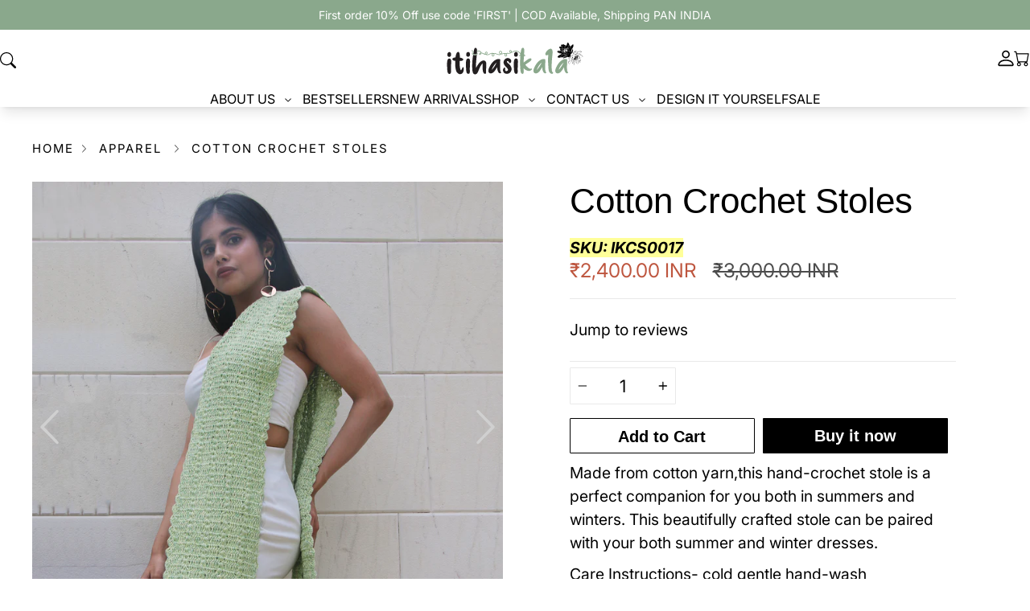

--- FILE ---
content_type: text/html; charset=utf-8
request_url: https://www.itihasikala.com/products/cotton-stoles-1
body_size: 37154
content:
<!doctype html>
<!-- [if IE 9]> <html class="ie9 no-js supports-no-cookies" lang="en"> <![endif] -->
<!-- [if (gt IE 9)|!(IE)]><! -->
<html class="no-js supports-no-cookies" lang="en">
  <!-- <![endif] -->
  <head>
    <!-- Meta Pixel Code -->
<script>
!function(f,b,e,v,n,t,s)
{if(f.fbq)return;n=f.fbq=function(){n.callMethod?
n.callMethod.apply(n,arguments):n.queue.push(arguments)};
if(!f._fbq)f._fbq=n;n.push=n;n.loaded=!0;n.version='2.0';
n.queue=[];t=b.createElement(e);t.async=!0;
t.src=v;s=b.getElementsByTagName(e)[0];
s.parentNode.insertBefore(t,s)}(window, document,'script',
'https://connect.facebook.net/en_US/fbevents.js');
fbq('init', '2465576043704756');
fbq('track', 'PageView');
</script>
<noscript><img height="1" width="1" style="display:none"
src="https://www.facebook.com/tr?id=2465576043704756&ev=PageView&noscript=1"
/></noscript>
<!-- End Meta Pixel Code -->

    <meta charset="UTF-8">
    <meta http-equiv="X-UA-Compatible" content="IE=edge,chrome=1">
    <meta name="viewport" content="width=device-width, initial-scale=1.0">
    <meta name="theme-color" content="#000000">
    <link rel="canonical" href="https://www.itihasikala.com/products/cotton-stoles-1">

    
      <link
        rel="shortcut icon"
        href="//www.itihasikala.com/cdn/shop/files/logo_32x32.png?v=1613780123"
        type="image/png" />
    

    
    <title>
    Cotton Crochet Stoles
    
    
    
      &ndash; Itihasikala
    
  </title>

    
      <meta name="description" content="Made from cotton yarn,this hand-crochet stole is a perfect companion for you both in summers and winters. This beautifully crafted stole can be paired with your both summer and winter dresses. Care Instructions- cold gentle hand-wash Sustainability: Hours to crochet: 9-15 hours Material:cotton Colour :Light green Shape">
    

    <!-- /snippets/social-sharing.liquid --><meta property="og:site_name" content="Itihasikala">
<meta property="og:url" content="https://www.itihasikala.com/products/cotton-stoles-1">
<meta property="og:title" content="Cotton Crochet Stoles">
<meta property="og:type" content="product">
<meta property="og:description" content="Made from cotton yarn,this hand-crochet stole is a perfect companion for you both in summers and winters. This beautifully crafted stole can be paired with your both summer and winter dresses. Care Instructions- cold gentle hand-wash Sustainability: Hours to crochet: 9-15 hours Material:cotton Colour :Light green Shape"><meta property="og:price:amount" content="2,400.00">
  <meta property="og:price:currency" content="INR"><meta property="og:image" content="http://www.itihasikala.com/cdn/shop/products/lgreen2.jpg?v=1591088555">
      <meta property="og:image:secure_url" content="https://www.itihasikala.com/cdn/shop/products/lgreen2.jpg?v=1591088555">
      <meta property="og:image:height" content="1881">
      <meta property="og:image:width" content="1839"><meta property="og:image" content="http://www.itihasikala.com/cdn/shop/products/A4.jpg?v=1591088556">
      <meta property="og:image:secure_url" content="https://www.itihasikala.com/cdn/shop/products/A4.jpg?v=1591088556">
      <meta property="og:image:height" content="3648">
      <meta property="og:image:width" content="3648"><meta property="og:image" content="http://www.itihasikala.com/cdn/shop/products/lgreen1.jpg?v=1591088556">
      <meta property="og:image:secure_url" content="https://www.itihasikala.com/cdn/shop/products/lgreen1.jpg?v=1591088556">
      <meta property="og:image:height" content="2154">
      <meta property="og:image:width" content="2081">


<meta name="twitter:site" content="@itihasikala">
<meta name="twitter:card" content="summary_large_image">
<meta name="twitter:title" content="Cotton Crochet Stoles">
<meta name="twitter:description" content="Made from cotton yarn,this hand-crochet stole is a perfect companion for you both in summers and winters. This beautifully crafted stole can be paired with your both summer and winter dresses. Care Instructions- cold gentle hand-wash Sustainability: Hours to crochet: 9-15 hours Material:cotton Colour :Light green Shape">

    <!-- [if (gt IE 9)|!(IE)]><! -->
    <script src="//www.itihasikala.com/cdn/shop/t/16/assets/theme.js?v=161480988147168671631756879889" defer="defer"></script>
    <!-- <![endif] -->
    <!-- [if lt IE 9]><script src="//www.itihasikala.com/cdn/shop/t/16/assets/theme.js?v=161480988147168671631756879889"></script><![endif] -->
    <!-- [if (gt IE 9)|!(IE)]><! -->
    <script src="//www.itihasikala.com/cdn/shop/t/16/assets/custom.js?v=93596091188786950151756879889" defer="defer">
  </script>
    <!-- <![endif] -->
    <!-- [if lt IE 9]><script src="//www.itihasikala.com/cdn/shop/t/16/assets/custom.js?v=93596091188786950151756879889"></script><![endif] -->

    <link href="//www.itihasikala.com/cdn/shop/t/16/assets/theme.scss.css?v=128588770693974334561766041575" rel="stylesheet" type="text/css" media="all" />
    <link href="//www.itihasikala.com/cdn/shop/t/16/assets/custom.css?v=89130386109475014251757428079" rel="stylesheet" type="text/css" media="all" />
    <script>
          document.documentElement.className = document.documentElement.className.replace('no-js', 'js');

          window.theme = {
      strings: {
        addToCart: "Add to Cart",
        soldOut: "Sold Out",
        unavailable: "Unavailable"
      },
      moneyFormat: "\u003cspan class=money\u003e₹{{amount}} INR\u003c\/span\u003e",
      version: '1.2.6'
          };
    </script>

    

    <!-- [if (gt IE 9)|!(IE)]><! -->
    <script src="//www.itihasikala.com/cdn/shop/t/16/assets/head.js?v=48878924364971023461756879889">
  </script>
    <!-- <![endif] -->
    <!-- [if lt IE 9]><script src="//www.itihasikala.com/cdn/shop/t/16/assets/head.js?v=48878924364971023461756879889"></script><![endif] -->

    <script>window.performance && window.performance.mark && window.performance.mark('shopify.content_for_header.start');</script><meta name="google-site-verification" content="RJpR-dv5x_JSggztqMmiw78rFtKWg_xX7etwZEco_zI">
<meta id="shopify-digital-wallet" name="shopify-digital-wallet" content="/27039072365/digital_wallets/dialog">
<link rel="alternate" type="application/json+oembed" href="https://www.itihasikala.com/products/cotton-stoles-1.oembed">
<script async="async" src="/checkouts/internal/preloads.js?locale=en-IN"></script>
<script id="shopify-features" type="application/json">{"accessToken":"ea825fad61650ea4d8015797f126864f","betas":["rich-media-storefront-analytics"],"domain":"www.itihasikala.com","predictiveSearch":true,"shopId":27039072365,"locale":"en"}</script>
<script>var Shopify = Shopify || {};
Shopify.shop = "theunabridgededition.myshopify.com";
Shopify.locale = "en";
Shopify.currency = {"active":"INR","rate":"1.0"};
Shopify.country = "IN";
Shopify.theme = {"name":"Copy of AL 240926 menu modification","id":137457893485,"schema_name":"Broadcast","schema_version":"1.2.6","theme_store_id":868,"role":"main"};
Shopify.theme.handle = "null";
Shopify.theme.style = {"id":null,"handle":null};
Shopify.cdnHost = "www.itihasikala.com/cdn";
Shopify.routes = Shopify.routes || {};
Shopify.routes.root = "/";</script>
<script type="module">!function(o){(o.Shopify=o.Shopify||{}).modules=!0}(window);</script>
<script>!function(o){function n(){var o=[];function n(){o.push(Array.prototype.slice.apply(arguments))}return n.q=o,n}var t=o.Shopify=o.Shopify||{};t.loadFeatures=n(),t.autoloadFeatures=n()}(window);</script>
<script id="shop-js-analytics" type="application/json">{"pageType":"product"}</script>
<script defer="defer" async type="module" src="//www.itihasikala.com/cdn/shopifycloud/shop-js/modules/v2/client.init-shop-cart-sync_BT-GjEfc.en.esm.js"></script>
<script defer="defer" async type="module" src="//www.itihasikala.com/cdn/shopifycloud/shop-js/modules/v2/chunk.common_D58fp_Oc.esm.js"></script>
<script defer="defer" async type="module" src="//www.itihasikala.com/cdn/shopifycloud/shop-js/modules/v2/chunk.modal_xMitdFEc.esm.js"></script>
<script type="module">
  await import("//www.itihasikala.com/cdn/shopifycloud/shop-js/modules/v2/client.init-shop-cart-sync_BT-GjEfc.en.esm.js");
await import("//www.itihasikala.com/cdn/shopifycloud/shop-js/modules/v2/chunk.common_D58fp_Oc.esm.js");
await import("//www.itihasikala.com/cdn/shopifycloud/shop-js/modules/v2/chunk.modal_xMitdFEc.esm.js");

  window.Shopify.SignInWithShop?.initShopCartSync?.({"fedCMEnabled":true,"windoidEnabled":true});

</script>
<script id="__st">var __st={"a":27039072365,"offset":19800,"reqid":"50bfead2-f7ed-4a72-8f6b-9d668e539778-1769204134","pageurl":"www.itihasikala.com\/products\/cotton-stoles-1","u":"f591072b737a","p":"product","rtyp":"product","rid":4711062536301};</script>
<script>window.ShopifyPaypalV4VisibilityTracking = true;</script>
<script id="captcha-bootstrap">!function(){'use strict';const t='contact',e='account',n='new_comment',o=[[t,t],['blogs',n],['comments',n],[t,'customer']],c=[[e,'customer_login'],[e,'guest_login'],[e,'recover_customer_password'],[e,'create_customer']],r=t=>t.map((([t,e])=>`form[action*='/${t}']:not([data-nocaptcha='true']) input[name='form_type'][value='${e}']`)).join(','),a=t=>()=>t?[...document.querySelectorAll(t)].map((t=>t.form)):[];function s(){const t=[...o],e=r(t);return a(e)}const i='password',u='form_key',d=['recaptcha-v3-token','g-recaptcha-response','h-captcha-response',i],f=()=>{try{return window.sessionStorage}catch{return}},m='__shopify_v',_=t=>t.elements[u];function p(t,e,n=!1){try{const o=window.sessionStorage,c=JSON.parse(o.getItem(e)),{data:r}=function(t){const{data:e,action:n}=t;return t[m]||n?{data:e,action:n}:{data:t,action:n}}(c);for(const[e,n]of Object.entries(r))t.elements[e]&&(t.elements[e].value=n);n&&o.removeItem(e)}catch(o){console.error('form repopulation failed',{error:o})}}const l='form_type',E='cptcha';function T(t){t.dataset[E]=!0}const w=window,h=w.document,L='Shopify',v='ce_forms',y='captcha';let A=!1;((t,e)=>{const n=(g='f06e6c50-85a8-45c8-87d0-21a2b65856fe',I='https://cdn.shopify.com/shopifycloud/storefront-forms-hcaptcha/ce_storefront_forms_captcha_hcaptcha.v1.5.2.iife.js',D={infoText:'Protected by hCaptcha',privacyText:'Privacy',termsText:'Terms'},(t,e,n)=>{const o=w[L][v],c=o.bindForm;if(c)return c(t,g,e,D).then(n);var r;o.q.push([[t,g,e,D],n]),r=I,A||(h.body.append(Object.assign(h.createElement('script'),{id:'captcha-provider',async:!0,src:r})),A=!0)});var g,I,D;w[L]=w[L]||{},w[L][v]=w[L][v]||{},w[L][v].q=[],w[L][y]=w[L][y]||{},w[L][y].protect=function(t,e){n(t,void 0,e),T(t)},Object.freeze(w[L][y]),function(t,e,n,w,h,L){const[v,y,A,g]=function(t,e,n){const i=e?o:[],u=t?c:[],d=[...i,...u],f=r(d),m=r(i),_=r(d.filter((([t,e])=>n.includes(e))));return[a(f),a(m),a(_),s()]}(w,h,L),I=t=>{const e=t.target;return e instanceof HTMLFormElement?e:e&&e.form},D=t=>v().includes(t);t.addEventListener('submit',(t=>{const e=I(t);if(!e)return;const n=D(e)&&!e.dataset.hcaptchaBound&&!e.dataset.recaptchaBound,o=_(e),c=g().includes(e)&&(!o||!o.value);(n||c)&&t.preventDefault(),c&&!n&&(function(t){try{if(!f())return;!function(t){const e=f();if(!e)return;const n=_(t);if(!n)return;const o=n.value;o&&e.removeItem(o)}(t);const e=Array.from(Array(32),(()=>Math.random().toString(36)[2])).join('');!function(t,e){_(t)||t.append(Object.assign(document.createElement('input'),{type:'hidden',name:u})),t.elements[u].value=e}(t,e),function(t,e){const n=f();if(!n)return;const o=[...t.querySelectorAll(`input[type='${i}']`)].map((({name:t})=>t)),c=[...d,...o],r={};for(const[a,s]of new FormData(t).entries())c.includes(a)||(r[a]=s);n.setItem(e,JSON.stringify({[m]:1,action:t.action,data:r}))}(t,e)}catch(e){console.error('failed to persist form',e)}}(e),e.submit())}));const S=(t,e)=>{t&&!t.dataset[E]&&(n(t,e.some((e=>e===t))),T(t))};for(const o of['focusin','change'])t.addEventListener(o,(t=>{const e=I(t);D(e)&&S(e,y())}));const B=e.get('form_key'),M=e.get(l),P=B&&M;t.addEventListener('DOMContentLoaded',(()=>{const t=y();if(P)for(const e of t)e.elements[l].value===M&&p(e,B);[...new Set([...A(),...v().filter((t=>'true'===t.dataset.shopifyCaptcha))])].forEach((e=>S(e,t)))}))}(h,new URLSearchParams(w.location.search),n,t,e,['guest_login'])})(!0,!0)}();</script>
<script integrity="sha256-4kQ18oKyAcykRKYeNunJcIwy7WH5gtpwJnB7kiuLZ1E=" data-source-attribution="shopify.loadfeatures" defer="defer" src="//www.itihasikala.com/cdn/shopifycloud/storefront/assets/storefront/load_feature-a0a9edcb.js" crossorigin="anonymous"></script>
<script data-source-attribution="shopify.dynamic_checkout.dynamic.init">var Shopify=Shopify||{};Shopify.PaymentButton=Shopify.PaymentButton||{isStorefrontPortableWallets:!0,init:function(){window.Shopify.PaymentButton.init=function(){};var t=document.createElement("script");t.src="https://www.itihasikala.com/cdn/shopifycloud/portable-wallets/latest/portable-wallets.en.js",t.type="module",document.head.appendChild(t)}};
</script>
<script data-source-attribution="shopify.dynamic_checkout.buyer_consent">
  function portableWalletsHideBuyerConsent(e){var t=document.getElementById("shopify-buyer-consent"),n=document.getElementById("shopify-subscription-policy-button");t&&n&&(t.classList.add("hidden"),t.setAttribute("aria-hidden","true"),n.removeEventListener("click",e))}function portableWalletsShowBuyerConsent(e){var t=document.getElementById("shopify-buyer-consent"),n=document.getElementById("shopify-subscription-policy-button");t&&n&&(t.classList.remove("hidden"),t.removeAttribute("aria-hidden"),n.addEventListener("click",e))}window.Shopify?.PaymentButton&&(window.Shopify.PaymentButton.hideBuyerConsent=portableWalletsHideBuyerConsent,window.Shopify.PaymentButton.showBuyerConsent=portableWalletsShowBuyerConsent);
</script>
<script>
  function portableWalletsCleanup(e){e&&e.src&&console.error("Failed to load portable wallets script "+e.src);var t=document.querySelectorAll("shopify-accelerated-checkout .shopify-payment-button__skeleton, shopify-accelerated-checkout-cart .wallet-cart-button__skeleton"),e=document.getElementById("shopify-buyer-consent");for(let e=0;e<t.length;e++)t[e].remove();e&&e.remove()}function portableWalletsNotLoadedAsModule(e){e instanceof ErrorEvent&&"string"==typeof e.message&&e.message.includes("import.meta")&&"string"==typeof e.filename&&e.filename.includes("portable-wallets")&&(window.removeEventListener("error",portableWalletsNotLoadedAsModule),window.Shopify.PaymentButton.failedToLoad=e,"loading"===document.readyState?document.addEventListener("DOMContentLoaded",window.Shopify.PaymentButton.init):window.Shopify.PaymentButton.init())}window.addEventListener("error",portableWalletsNotLoadedAsModule);
</script>

<script type="module" src="https://www.itihasikala.com/cdn/shopifycloud/portable-wallets/latest/portable-wallets.en.js" onError="portableWalletsCleanup(this)" crossorigin="anonymous"></script>
<script nomodule>
  document.addEventListener("DOMContentLoaded", portableWalletsCleanup);
</script>

<link id="shopify-accelerated-checkout-styles" rel="stylesheet" media="screen" href="https://www.itihasikala.com/cdn/shopifycloud/portable-wallets/latest/accelerated-checkout-backwards-compat.css" crossorigin="anonymous">
<style id="shopify-accelerated-checkout-cart">
        #shopify-buyer-consent {
  margin-top: 1em;
  display: inline-block;
  width: 100%;
}

#shopify-buyer-consent.hidden {
  display: none;
}

#shopify-subscription-policy-button {
  background: none;
  border: none;
  padding: 0;
  text-decoration: underline;
  font-size: inherit;
  cursor: pointer;
}

#shopify-subscription-policy-button::before {
  box-shadow: none;
}

      </style>

<script>window.performance && window.performance.mark && window.performance.mark('shopify.content_for_header.end');</script>

    
    <link rel="stylesheet" href="https://cdn.jsdelivr.net/npm/swiper@11/swiper-bundle.min.css" />

    <script src="https://cdn.jsdelivr.net/npm/swiper@11/swiper-bundle.min.js"></script>
  <!-- BEGIN app block: shopify://apps/hulk-form-builder/blocks/app-embed/b6b8dd14-356b-4725-a4ed-77232212b3c3 --><!-- BEGIN app snippet: hulkapps-formbuilder-theme-ext --><script type="text/javascript">
  
  if (typeof window.formbuilder_customer != "object") {
        window.formbuilder_customer = {}
  }

  window.hulkFormBuilder = {
    form_data: {},
    shop_data: {"shop_SrG3rQCKIkPUy-ZkM5Vzag":{"shop_uuid":"SrG3rQCKIkPUy-ZkM5Vzag","shop_timezone":"Asia\/Kolkata","shop_id":102973,"shop_is_after_submit_enabled":true,"shop_shopify_plan":"Basic","shop_shopify_domain":"theunabridgededition.myshopify.com","shop_created_at":"2024-03-15T11:09:07.122-05:00","is_skip_metafield":false,"shop_deleted":false,"shop_disabled":false}},
    settings_data: {"shop_settings":{"shop_customise_msgs":[],"default_customise_msgs":{"is_required":"is required","thank_you":"Thank you! The form was submitted successfully.","processing":"Processing...","valid_data":"Please provide valid data","valid_email":"Provide valid email format","valid_tags":"HTML Tags are not allowed","valid_phone":"Provide valid phone number","valid_captcha":"Please provide valid captcha response","valid_url":"Provide valid URL","only_number_alloud":"Provide valid number in","number_less":"must be less than","number_more":"must be more than","image_must_less":"Image must be less than 20MB","image_number":"Images allowed","image_extension":"Invalid extension! Please provide image file","error_image_upload":"Error in image upload. Please try again.","error_file_upload":"Error in file upload. Please try again.","your_response":"Your response","error_form_submit":"Error occur.Please try again after sometime.","email_submitted":"Form with this email is already submitted","invalid_email_by_zerobounce":"The email address you entered appears to be invalid. Please check it and try again.","download_file":"Download file","card_details_invalid":"Your card details are invalid","card_details":"Card details","please_enter_card_details":"Please enter card details","card_number":"Card number","exp_mm":"Exp MM","exp_yy":"Exp YY","crd_cvc":"CVV","payment_value":"Payment amount","please_enter_payment_amount":"Please enter payment amount","address1":"Address line 1","address2":"Address line 2","city":"City","province":"Province","zipcode":"Zip code","country":"Country","blocked_domain":"This form does not accept addresses from","file_must_less":"File must be less than 20MB","file_extension":"Invalid extension! Please provide file","only_file_number_alloud":"files allowed","previous":"Previous","next":"Next","must_have_a_input":"Please enter at least one field.","please_enter_required_data":"Please enter required data","atleast_one_special_char":"Include at least one special character","atleast_one_lowercase_char":"Include at least one lowercase character","atleast_one_uppercase_char":"Include at least one uppercase character","atleast_one_number":"Include at least one number","must_have_8_chars":"Must have 8 characters long","be_between_8_and_12_chars":"Be between 8 and 12 characters long","please_select":"Please Select","phone_submitted":"Form with this phone number is already submitted","user_res_parse_error":"Error while submitting the form","valid_same_values":"values must be same","product_choice_clear_selection":"Clear Selection","picture_choice_clear_selection":"Clear Selection","remove_all_for_file_image_upload":"Remove All","invalid_file_type_for_image_upload":"You can't upload files of this type.","invalid_file_type_for_signature_upload":"You can't upload files of this type.","max_files_exceeded_for_file_upload":"You can not upload any more files.","max_files_exceeded_for_image_upload":"You can not upload any more files.","file_already_exist":"File already uploaded","max_limit_exceed":"You have added the maximum number of text fields.","cancel_upload_for_file_upload":"Cancel upload","cancel_upload_for_image_upload":"Cancel upload","cancel_upload_for_signature_upload":"Cancel upload"},"shop_blocked_domains":[]}},
    features_data: {"shop_plan_features":{"shop_plan_features":["unlimited-forms","full-design-customization","export-form-submissions","multiple-recipients-for-form-submissions","multiple-admin-notifications","enable-captcha","unlimited-file-uploads","save-submitted-form-data","set-auto-response-message","conditional-logic","form-banner","save-as-draft-facility","include-user-response-in-admin-email","disable-form-submission","file-upload"]}},
    shop: null,
    shop_id: null,
    plan_features: null,
    validateDoubleQuotes: false,
    assets: {
      extraFunctions: "https://cdn.shopify.com/extensions/019bb5ee-ec40-7527-955d-c1b8751eb060/form-builder-by-hulkapps-50/assets/extra-functions.js",
      extraStyles: "https://cdn.shopify.com/extensions/019bb5ee-ec40-7527-955d-c1b8751eb060/form-builder-by-hulkapps-50/assets/extra-styles.css",
      bootstrapStyles: "https://cdn.shopify.com/extensions/019bb5ee-ec40-7527-955d-c1b8751eb060/form-builder-by-hulkapps-50/assets/theme-app-extension-bootstrap.css"
    },
    translations: {
      htmlTagNotAllowed: "HTML Tags are not allowed",
      sqlQueryNotAllowed: "SQL Queries are not allowed",
      doubleQuoteNotAllowed: "Double quotes are not allowed",
      vorwerkHttpWwwNotAllowed: "The words \u0026#39;http\u0026#39; and \u0026#39;www\u0026#39; are not allowed. Please remove them and try again.",
      maxTextFieldsReached: "You have added the maximum number of text fields.",
      avoidNegativeWords: "Avoid negative words: Don\u0026#39;t use negative words in your contact message.",
      customDesignOnly: "This form is for custom designs requests. For general inquiries please contact our team at info@stagheaddesigns.com",
      zerobounceApiErrorMsg: "We couldn\u0026#39;t verify your email due to a technical issue. Please try again later.",
    }

  }

  

  window.FbThemeAppExtSettingsHash = {}
  
</script><!-- END app snippet --><!-- END app block --><!-- BEGIN app block: shopify://apps/judge-me-reviews/blocks/judgeme_core/61ccd3b1-a9f2-4160-9fe9-4fec8413e5d8 --><!-- Start of Judge.me Core -->






<link rel="dns-prefetch" href="https://cdnwidget.judge.me">
<link rel="dns-prefetch" href="https://cdn.judge.me">
<link rel="dns-prefetch" href="https://cdn1.judge.me">
<link rel="dns-prefetch" href="https://api.judge.me">

<script data-cfasync='false' class='jdgm-settings-script'>window.jdgmSettings={"pagination":5,"disable_web_reviews":false,"badge_no_review_text":"No reviews","badge_n_reviews_text":"{{ n }} review/reviews","hide_badge_preview_if_no_reviews":true,"badge_hide_text":false,"enforce_center_preview_badge":false,"widget_title":"Customer Reviews","widget_open_form_text":"Write a review","widget_close_form_text":"Cancel review","widget_refresh_page_text":"Refresh page","widget_summary_text":"Based on {{ number_of_reviews }} review/reviews","widget_no_review_text":"Be the first to write a review","widget_name_field_text":"Display name","widget_verified_name_field_text":"Verified Name (public)","widget_name_placeholder_text":"Display name","widget_required_field_error_text":"This field is required.","widget_email_field_text":"Email address","widget_verified_email_field_text":"Verified Email (private, can not be edited)","widget_email_placeholder_text":"Your email address","widget_email_field_error_text":"Please enter a valid email address.","widget_rating_field_text":"Rating","widget_review_title_field_text":"Review Title","widget_review_title_placeholder_text":"Give your review a title","widget_review_body_field_text":"Review content","widget_review_body_placeholder_text":"Start writing here...","widget_pictures_field_text":"Picture/Video (optional)","widget_submit_review_text":"Submit Review","widget_submit_verified_review_text":"Submit Verified Review","widget_submit_success_msg_with_auto_publish":"Thank you! Please refresh the page in a few moments to see your review. You can remove or edit your review by logging into \u003ca href='https://judge.me/login' target='_blank' rel='nofollow noopener'\u003eJudge.me\u003c/a\u003e","widget_submit_success_msg_no_auto_publish":"Thank you! Your review will be published as soon as it is approved by the shop admin. You can remove or edit your review by logging into \u003ca href='https://judge.me/login' target='_blank' rel='nofollow noopener'\u003eJudge.me\u003c/a\u003e","widget_show_default_reviews_out_of_total_text":"Showing {{ n_reviews_shown }} out of {{ n_reviews }} reviews.","widget_show_all_link_text":"Show all","widget_show_less_link_text":"Show less","widget_author_said_text":"{{ reviewer_name }} said:","widget_days_text":"{{ n }} days ago","widget_weeks_text":"{{ n }} week/weeks ago","widget_months_text":"{{ n }} month/months ago","widget_years_text":"{{ n }} year/years ago","widget_yesterday_text":"Yesterday","widget_today_text":"Today","widget_replied_text":"\u003e\u003e {{ shop_name }} replied:","widget_read_more_text":"Read more","widget_reviewer_name_as_initial":"","widget_rating_filter_color":"#fbcd0a","widget_rating_filter_see_all_text":"See all reviews","widget_sorting_most_recent_text":"Most Recent","widget_sorting_highest_rating_text":"Highest Rating","widget_sorting_lowest_rating_text":"Lowest Rating","widget_sorting_with_pictures_text":"Only Pictures","widget_sorting_most_helpful_text":"Most Helpful","widget_open_question_form_text":"Ask a question","widget_reviews_subtab_text":"Reviews","widget_questions_subtab_text":"Questions","widget_question_label_text":"Question","widget_answer_label_text":"Answer","widget_question_placeholder_text":"Write your question here","widget_submit_question_text":"Submit Question","widget_question_submit_success_text":"Thank you for your question! We will notify you once it gets answered.","verified_badge_text":"Verified","verified_badge_bg_color":"","verified_badge_text_color":"","verified_badge_placement":"left-of-reviewer-name","widget_review_max_height":"","widget_hide_border":false,"widget_social_share":false,"widget_thumb":false,"widget_review_location_show":false,"widget_location_format":"","all_reviews_include_out_of_store_products":true,"all_reviews_out_of_store_text":"(out of store)","all_reviews_pagination":100,"all_reviews_product_name_prefix_text":"about","enable_review_pictures":true,"enable_question_anwser":false,"widget_theme":"default","review_date_format":"dd/mm/yyyy","default_sort_method":"most-recent","widget_product_reviews_subtab_text":"Product Reviews","widget_shop_reviews_subtab_text":"Shop Reviews","widget_other_products_reviews_text":"Reviews for other products","widget_store_reviews_subtab_text":"Store reviews","widget_no_store_reviews_text":"This store hasn't received any reviews yet","widget_web_restriction_product_reviews_text":"This product hasn't received any reviews yet","widget_no_items_text":"No items found","widget_show_more_text":"Show more","widget_write_a_store_review_text":"Write a Store Review","widget_other_languages_heading":"Reviews in Other Languages","widget_translate_review_text":"Translate review to {{ language }}","widget_translating_review_text":"Translating...","widget_show_original_translation_text":"Show original ({{ language }})","widget_translate_review_failed_text":"Review couldn't be translated.","widget_translate_review_retry_text":"Retry","widget_translate_review_try_again_later_text":"Try again later","show_product_url_for_grouped_product":false,"widget_sorting_pictures_first_text":"Pictures First","show_pictures_on_all_rev_page_mobile":false,"show_pictures_on_all_rev_page_desktop":false,"floating_tab_hide_mobile_install_preference":false,"floating_tab_button_name":"★ Reviews","floating_tab_title":"Let customers speak for us","floating_tab_button_color":"","floating_tab_button_background_color":"","floating_tab_url":"","floating_tab_url_enabled":false,"floating_tab_tab_style":"text","all_reviews_text_badge_text":"Customers rate us {{ shop.metafields.judgeme.all_reviews_rating | round: 1 }}/5 based on {{ shop.metafields.judgeme.all_reviews_count }} reviews.","all_reviews_text_badge_text_branded_style":"{{ shop.metafields.judgeme.all_reviews_rating | round: 1 }} out of 5 stars based on {{ shop.metafields.judgeme.all_reviews_count }} reviews","is_all_reviews_text_badge_a_link":false,"show_stars_for_all_reviews_text_badge":false,"all_reviews_text_badge_url":"","all_reviews_text_style":"branded","all_reviews_text_color_style":"judgeme_brand_color","all_reviews_text_color":"#108474","all_reviews_text_show_jm_brand":true,"featured_carousel_show_header":true,"featured_carousel_title":"Let customers speak for us","testimonials_carousel_title":"Customers are saying","videos_carousel_title":"Real customer stories","cards_carousel_title":"Customers are saying","featured_carousel_count_text":"from {{ n }} reviews","featured_carousel_add_link_to_all_reviews_page":false,"featured_carousel_url":"","featured_carousel_show_images":true,"featured_carousel_autoslide_interval":5,"featured_carousel_arrows_on_the_sides":false,"featured_carousel_height":250,"featured_carousel_width":80,"featured_carousel_image_size":0,"featured_carousel_image_height":250,"featured_carousel_arrow_color":"#eeeeee","verified_count_badge_style":"branded","verified_count_badge_orientation":"horizontal","verified_count_badge_color_style":"judgeme_brand_color","verified_count_badge_color":"#108474","is_verified_count_badge_a_link":false,"verified_count_badge_url":"","verified_count_badge_show_jm_brand":true,"widget_rating_preset_default":5,"widget_first_sub_tab":"product-reviews","widget_show_histogram":true,"widget_histogram_use_custom_color":false,"widget_pagination_use_custom_color":false,"widget_star_use_custom_color":false,"widget_verified_badge_use_custom_color":false,"widget_write_review_use_custom_color":false,"picture_reminder_submit_button":"Upload Pictures","enable_review_videos":false,"mute_video_by_default":false,"widget_sorting_videos_first_text":"Videos First","widget_review_pending_text":"Pending","featured_carousel_items_for_large_screen":3,"social_share_options_order":"Facebook,Twitter","remove_microdata_snippet":false,"disable_json_ld":false,"enable_json_ld_products":false,"preview_badge_show_question_text":false,"preview_badge_no_question_text":"No questions","preview_badge_n_question_text":"{{ number_of_questions }} question/questions","qa_badge_show_icon":false,"qa_badge_position":"same-row","remove_judgeme_branding":false,"widget_add_search_bar":false,"widget_search_bar_placeholder":"Search","widget_sorting_verified_only_text":"Verified only","featured_carousel_theme":"default","featured_carousel_show_rating":true,"featured_carousel_show_title":true,"featured_carousel_show_body":true,"featured_carousel_show_date":false,"featured_carousel_show_reviewer":true,"featured_carousel_show_product":false,"featured_carousel_header_background_color":"#108474","featured_carousel_header_text_color":"#ffffff","featured_carousel_name_product_separator":"reviewed","featured_carousel_full_star_background":"#108474","featured_carousel_empty_star_background":"#dadada","featured_carousel_vertical_theme_background":"#f9fafb","featured_carousel_verified_badge_enable":true,"featured_carousel_verified_badge_color":"#108474","featured_carousel_border_style":"round","featured_carousel_review_line_length_limit":3,"featured_carousel_more_reviews_button_text":"Read more reviews","featured_carousel_view_product_button_text":"View product","all_reviews_page_load_reviews_on":"scroll","all_reviews_page_load_more_text":"Load More Reviews","disable_fb_tab_reviews":false,"enable_ajax_cdn_cache":false,"widget_advanced_speed_features":5,"widget_public_name_text":"displayed publicly like","default_reviewer_name":"John Smith","default_reviewer_name_has_non_latin":true,"widget_reviewer_anonymous":"Anonymous","medals_widget_title":"Judge.me Review Medals","medals_widget_background_color":"#f9fafb","medals_widget_position":"footer_all_pages","medals_widget_border_color":"#f9fafb","medals_widget_verified_text_position":"left","medals_widget_use_monochromatic_version":false,"medals_widget_elements_color":"#108474","show_reviewer_avatar":true,"widget_invalid_yt_video_url_error_text":"Not a YouTube video URL","widget_max_length_field_error_text":"Please enter no more than {0} characters.","widget_show_country_flag":false,"widget_show_collected_via_shop_app":true,"widget_verified_by_shop_badge_style":"light","widget_verified_by_shop_text":"Verified by Shop","widget_show_photo_gallery":false,"widget_load_with_code_splitting":true,"widget_ugc_install_preference":false,"widget_ugc_title":"Made by us, Shared by you","widget_ugc_subtitle":"Tag us to see your picture featured in our page","widget_ugc_arrows_color":"#ffffff","widget_ugc_primary_button_text":"Buy Now","widget_ugc_primary_button_background_color":"#108474","widget_ugc_primary_button_text_color":"#ffffff","widget_ugc_primary_button_border_width":"0","widget_ugc_primary_button_border_style":"none","widget_ugc_primary_button_border_color":"#108474","widget_ugc_primary_button_border_radius":"25","widget_ugc_secondary_button_text":"Load More","widget_ugc_secondary_button_background_color":"#ffffff","widget_ugc_secondary_button_text_color":"#108474","widget_ugc_secondary_button_border_width":"2","widget_ugc_secondary_button_border_style":"solid","widget_ugc_secondary_button_border_color":"#108474","widget_ugc_secondary_button_border_radius":"25","widget_ugc_reviews_button_text":"View Reviews","widget_ugc_reviews_button_background_color":"#ffffff","widget_ugc_reviews_button_text_color":"#108474","widget_ugc_reviews_button_border_width":"2","widget_ugc_reviews_button_border_style":"solid","widget_ugc_reviews_button_border_color":"#108474","widget_ugc_reviews_button_border_radius":"25","widget_ugc_reviews_button_link_to":"judgeme-reviews-page","widget_ugc_show_post_date":true,"widget_ugc_max_width":"800","widget_rating_metafield_value_type":true,"widget_primary_color":"#000000","widget_enable_secondary_color":false,"widget_secondary_color":"#edf5f5","widget_summary_average_rating_text":"{{ average_rating }} out of 5","widget_media_grid_title":"Customer photos \u0026 videos","widget_media_grid_see_more_text":"See more","widget_round_style":false,"widget_show_product_medals":true,"widget_verified_by_judgeme_text":"Verified by Judge.me","widget_show_store_medals":true,"widget_verified_by_judgeme_text_in_store_medals":"Verified by Judge.me","widget_media_field_exceed_quantity_message":"Sorry, we can only accept {{ max_media }} for one review.","widget_media_field_exceed_limit_message":"{{ file_name }} is too large, please select a {{ media_type }} less than {{ size_limit }}MB.","widget_review_submitted_text":"Review Submitted!","widget_question_submitted_text":"Question Submitted!","widget_close_form_text_question":"Cancel","widget_write_your_answer_here_text":"Write your answer here","widget_enabled_branded_link":true,"widget_show_collected_by_judgeme":true,"widget_reviewer_name_color":"","widget_write_review_text_color":"","widget_write_review_bg_color":"","widget_collected_by_judgeme_text":"collected by Judge.me","widget_pagination_type":"standard","widget_load_more_text":"Load More","widget_load_more_color":"#108474","widget_full_review_text":"Full Review","widget_read_more_reviews_text":"Read More Reviews","widget_read_questions_text":"Read Questions","widget_questions_and_answers_text":"Questions \u0026 Answers","widget_verified_by_text":"Verified by","widget_verified_text":"Verified","widget_number_of_reviews_text":"{{ number_of_reviews }} reviews","widget_back_button_text":"Back","widget_next_button_text":"Next","widget_custom_forms_filter_button":"Filters","custom_forms_style":"horizontal","widget_show_review_information":false,"how_reviews_are_collected":"How reviews are collected?","widget_show_review_keywords":false,"widget_gdpr_statement":"How we use your data: We'll only contact you about the review you left, and only if necessary. By submitting your review, you agree to Judge.me's \u003ca href='https://judge.me/terms' target='_blank' rel='nofollow noopener'\u003eterms\u003c/a\u003e, \u003ca href='https://judge.me/privacy' target='_blank' rel='nofollow noopener'\u003eprivacy\u003c/a\u003e and \u003ca href='https://judge.me/content-policy' target='_blank' rel='nofollow noopener'\u003econtent\u003c/a\u003e policies.","widget_multilingual_sorting_enabled":false,"widget_translate_review_content_enabled":false,"widget_translate_review_content_method":"manual","popup_widget_review_selection":"automatically_with_pictures","popup_widget_round_border_style":true,"popup_widget_show_title":true,"popup_widget_show_body":true,"popup_widget_show_reviewer":false,"popup_widget_show_product":true,"popup_widget_show_pictures":true,"popup_widget_use_review_picture":true,"popup_widget_show_on_home_page":true,"popup_widget_show_on_product_page":true,"popup_widget_show_on_collection_page":true,"popup_widget_show_on_cart_page":true,"popup_widget_position":"bottom_left","popup_widget_first_review_delay":5,"popup_widget_duration":5,"popup_widget_interval":5,"popup_widget_review_count":5,"popup_widget_hide_on_mobile":true,"review_snippet_widget_round_border_style":true,"review_snippet_widget_card_color":"#FFFFFF","review_snippet_widget_slider_arrows_background_color":"#FFFFFF","review_snippet_widget_slider_arrows_color":"#000000","review_snippet_widget_star_color":"#108474","show_product_variant":false,"all_reviews_product_variant_label_text":"Variant: ","widget_show_verified_branding":true,"widget_ai_summary_title":"Customers say","widget_ai_summary_disclaimer":"AI-powered review summary based on recent customer reviews","widget_show_ai_summary":false,"widget_show_ai_summary_bg":false,"widget_show_review_title_input":true,"redirect_reviewers_invited_via_email":"review_widget","request_store_review_after_product_review":false,"request_review_other_products_in_order":false,"review_form_color_scheme":"default","review_form_corner_style":"square","review_form_star_color":{},"review_form_text_color":"#333333","review_form_background_color":"#ffffff","review_form_field_background_color":"#fafafa","review_form_button_color":{},"review_form_button_text_color":"#ffffff","review_form_modal_overlay_color":"#000000","review_content_screen_title_text":"How would you rate this product?","review_content_introduction_text":"We would love it if you would share a bit about your experience.","store_review_form_title_text":"How would you rate this store?","store_review_form_introduction_text":"We would love it if you would share a bit about your experience.","show_review_guidance_text":true,"one_star_review_guidance_text":"Poor","five_star_review_guidance_text":"Great","customer_information_screen_title_text":"About you","customer_information_introduction_text":"Please tell us more about you.","custom_questions_screen_title_text":"Your experience in more detail","custom_questions_introduction_text":"Here are a few questions to help us understand more about your experience.","review_submitted_screen_title_text":"Thanks for your review!","review_submitted_screen_thank_you_text":"We are processing it and it will appear on the store soon.","review_submitted_screen_email_verification_text":"Please confirm your email by clicking the link we just sent you. This helps us keep reviews authentic.","review_submitted_request_store_review_text":"Would you like to share your experience of shopping with us?","review_submitted_review_other_products_text":"Would you like to review these products?","store_review_screen_title_text":"Would you like to share your experience of shopping with us?","store_review_introduction_text":"We value your feedback and use it to improve. Please share any thoughts or suggestions you have.","reviewer_media_screen_title_picture_text":"Share a picture","reviewer_media_introduction_picture_text":"Upload a photo to support your review.","reviewer_media_screen_title_video_text":"Share a video","reviewer_media_introduction_video_text":"Upload a video to support your review.","reviewer_media_screen_title_picture_or_video_text":"Share a picture or video","reviewer_media_introduction_picture_or_video_text":"Upload a photo or video to support your review.","reviewer_media_youtube_url_text":"Paste your Youtube URL here","advanced_settings_next_step_button_text":"Next","advanced_settings_close_review_button_text":"Close","modal_write_review_flow":false,"write_review_flow_required_text":"Required","write_review_flow_privacy_message_text":"We respect your privacy.","write_review_flow_anonymous_text":"Post review as anonymous","write_review_flow_visibility_text":"This won't be visible to other customers.","write_review_flow_multiple_selection_help_text":"Select as many as you like","write_review_flow_single_selection_help_text":"Select one option","write_review_flow_required_field_error_text":"This field is required","write_review_flow_invalid_email_error_text":"Please enter a valid email address","write_review_flow_max_length_error_text":"Max. {{ max_length }} characters.","write_review_flow_media_upload_text":"\u003cb\u003eClick to upload\u003c/b\u003e or drag and drop","write_review_flow_gdpr_statement":"We'll only contact you about your review if necessary. By submitting your review, you agree to our \u003ca href='https://judge.me/terms' target='_blank' rel='nofollow noopener'\u003eterms and conditions\u003c/a\u003e and \u003ca href='https://judge.me/privacy' target='_blank' rel='nofollow noopener'\u003eprivacy policy\u003c/a\u003e.","rating_only_reviews_enabled":false,"show_negative_reviews_help_screen":false,"new_review_flow_help_screen_rating_threshold":3,"negative_review_resolution_screen_title_text":"Tell us more","negative_review_resolution_text":"Your experience matters to us. If there were issues with your purchase, we're here to help. Feel free to reach out to us, we'd love the opportunity to make things right.","negative_review_resolution_button_text":"Contact us","negative_review_resolution_proceed_with_review_text":"Leave a review","negative_review_resolution_subject":"Issue with purchase from {{ shop_name }}.{{ order_name }}","preview_badge_collection_page_install_status":false,"widget_review_custom_css":"","preview_badge_custom_css":"","preview_badge_stars_count":"5-stars","featured_carousel_custom_css":"","floating_tab_custom_css":"","all_reviews_widget_custom_css":"","medals_widget_custom_css":"","verified_badge_custom_css":"","all_reviews_text_custom_css":"","transparency_badges_collected_via_store_invite":false,"transparency_badges_from_another_provider":false,"transparency_badges_collected_from_store_visitor":false,"transparency_badges_collected_by_verified_review_provider":false,"transparency_badges_earned_reward":false,"transparency_badges_collected_via_store_invite_text":"Review collected via store invitation","transparency_badges_from_another_provider_text":"Review collected from another provider","transparency_badges_collected_from_store_visitor_text":"Review collected from a store visitor","transparency_badges_written_in_google_text":"Review written in Google","transparency_badges_written_in_etsy_text":"Review written in Etsy","transparency_badges_written_in_shop_app_text":"Review written in Shop App","transparency_badges_earned_reward_text":"Review earned a reward for future purchase","product_review_widget_per_page":10,"widget_store_review_label_text":"Review about the store","checkout_comment_extension_title_on_product_page":"Customer Comments","checkout_comment_extension_num_latest_comment_show":5,"checkout_comment_extension_format":"name_and_timestamp","checkout_comment_customer_name":"last_initial","checkout_comment_comment_notification":true,"preview_badge_collection_page_install_preference":false,"preview_badge_home_page_install_preference":false,"preview_badge_product_page_install_preference":false,"review_widget_install_preference":"","review_carousel_install_preference":false,"floating_reviews_tab_install_preference":"none","verified_reviews_count_badge_install_preference":false,"all_reviews_text_install_preference":false,"review_widget_best_location":false,"judgeme_medals_install_preference":false,"review_widget_revamp_enabled":false,"review_widget_qna_enabled":false,"review_widget_header_theme":"minimal","review_widget_widget_title_enabled":true,"review_widget_header_text_size":"medium","review_widget_header_text_weight":"regular","review_widget_average_rating_style":"compact","review_widget_bar_chart_enabled":true,"review_widget_bar_chart_type":"numbers","review_widget_bar_chart_style":"standard","review_widget_expanded_media_gallery_enabled":false,"review_widget_reviews_section_theme":"standard","review_widget_image_style":"thumbnails","review_widget_review_image_ratio":"square","review_widget_stars_size":"medium","review_widget_verified_badge":"standard_text","review_widget_review_title_text_size":"medium","review_widget_review_text_size":"medium","review_widget_review_text_length":"medium","review_widget_number_of_columns_desktop":3,"review_widget_carousel_transition_speed":5,"review_widget_custom_questions_answers_display":"always","review_widget_button_text_color":"#FFFFFF","review_widget_text_color":"#000000","review_widget_lighter_text_color":"#7B7B7B","review_widget_corner_styling":"soft","review_widget_review_word_singular":"review","review_widget_review_word_plural":"reviews","review_widget_voting_label":"Helpful?","review_widget_shop_reply_label":"Reply from {{ shop_name }}:","review_widget_filters_title":"Filters","qna_widget_question_word_singular":"Question","qna_widget_question_word_plural":"Questions","qna_widget_answer_reply_label":"Answer from {{ answerer_name }}:","qna_content_screen_title_text":"Ask a question about this product","qna_widget_question_required_field_error_text":"Please enter your question.","qna_widget_flow_gdpr_statement":"We'll only contact you about your question if necessary. By submitting your question, you agree to our \u003ca href='https://judge.me/terms' target='_blank' rel='nofollow noopener'\u003eterms and conditions\u003c/a\u003e and \u003ca href='https://judge.me/privacy' target='_blank' rel='nofollow noopener'\u003eprivacy policy\u003c/a\u003e.","qna_widget_question_submitted_text":"Thanks for your question!","qna_widget_close_form_text_question":"Close","qna_widget_question_submit_success_text":"We’ll notify you by email when your question is answered.","all_reviews_widget_v2025_enabled":false,"all_reviews_widget_v2025_header_theme":"default","all_reviews_widget_v2025_widget_title_enabled":true,"all_reviews_widget_v2025_header_text_size":"medium","all_reviews_widget_v2025_header_text_weight":"regular","all_reviews_widget_v2025_average_rating_style":"compact","all_reviews_widget_v2025_bar_chart_enabled":true,"all_reviews_widget_v2025_bar_chart_type":"numbers","all_reviews_widget_v2025_bar_chart_style":"standard","all_reviews_widget_v2025_expanded_media_gallery_enabled":false,"all_reviews_widget_v2025_show_store_medals":true,"all_reviews_widget_v2025_show_photo_gallery":true,"all_reviews_widget_v2025_show_review_keywords":false,"all_reviews_widget_v2025_show_ai_summary":false,"all_reviews_widget_v2025_show_ai_summary_bg":false,"all_reviews_widget_v2025_add_search_bar":false,"all_reviews_widget_v2025_default_sort_method":"most-recent","all_reviews_widget_v2025_reviews_per_page":10,"all_reviews_widget_v2025_reviews_section_theme":"default","all_reviews_widget_v2025_image_style":"thumbnails","all_reviews_widget_v2025_review_image_ratio":"square","all_reviews_widget_v2025_stars_size":"medium","all_reviews_widget_v2025_verified_badge":"bold_badge","all_reviews_widget_v2025_review_title_text_size":"medium","all_reviews_widget_v2025_review_text_size":"medium","all_reviews_widget_v2025_review_text_length":"medium","all_reviews_widget_v2025_number_of_columns_desktop":3,"all_reviews_widget_v2025_carousel_transition_speed":5,"all_reviews_widget_v2025_custom_questions_answers_display":"always","all_reviews_widget_v2025_show_product_variant":false,"all_reviews_widget_v2025_show_reviewer_avatar":true,"all_reviews_widget_v2025_reviewer_name_as_initial":"","all_reviews_widget_v2025_review_location_show":false,"all_reviews_widget_v2025_location_format":"","all_reviews_widget_v2025_show_country_flag":false,"all_reviews_widget_v2025_verified_by_shop_badge_style":"light","all_reviews_widget_v2025_social_share":false,"all_reviews_widget_v2025_social_share_options_order":"Facebook,Twitter,LinkedIn,Pinterest","all_reviews_widget_v2025_pagination_type":"standard","all_reviews_widget_v2025_button_text_color":"#FFFFFF","all_reviews_widget_v2025_text_color":"#000000","all_reviews_widget_v2025_lighter_text_color":"#7B7B7B","all_reviews_widget_v2025_corner_styling":"soft","all_reviews_widget_v2025_title":"Customer reviews","all_reviews_widget_v2025_ai_summary_title":"Customers say about this store","all_reviews_widget_v2025_no_review_text":"Be the first to write a review","platform":"shopify","branding_url":"https://app.judge.me/reviews/stores/www.itihasikala.com","branding_text":"Powered by Judge.me","locale":"en","reply_name":"Itihasikala","widget_version":"3.0","footer":true,"autopublish":true,"review_dates":true,"enable_custom_form":false,"shop_use_review_site":true,"shop_locale":"en","enable_multi_locales_translations":false,"show_review_title_input":true,"review_verification_email_status":"always","can_be_branded":true,"reply_name_text":"Itihasikala"};</script> <style class='jdgm-settings-style'>.jdgm-xx{left:0}:root{--jdgm-primary-color: #000;--jdgm-secondary-color: rgba(0,0,0,0.1);--jdgm-star-color: #000;--jdgm-write-review-text-color: white;--jdgm-write-review-bg-color: #000000;--jdgm-paginate-color: #000;--jdgm-border-radius: 0;--jdgm-reviewer-name-color: #000000}.jdgm-histogram__bar-content{background-color:#000}.jdgm-rev[data-verified-buyer=true] .jdgm-rev__icon.jdgm-rev__icon:after,.jdgm-rev__buyer-badge.jdgm-rev__buyer-badge{color:white;background-color:#000}.jdgm-review-widget--small .jdgm-gallery.jdgm-gallery .jdgm-gallery__thumbnail-link:nth-child(8) .jdgm-gallery__thumbnail-wrapper.jdgm-gallery__thumbnail-wrapper:before{content:"See more"}@media only screen and (min-width: 768px){.jdgm-gallery.jdgm-gallery .jdgm-gallery__thumbnail-link:nth-child(8) .jdgm-gallery__thumbnail-wrapper.jdgm-gallery__thumbnail-wrapper:before{content:"See more"}}.jdgm-prev-badge[data-average-rating='0.00']{display:none !important}.jdgm-author-all-initials{display:none !important}.jdgm-author-last-initial{display:none !important}.jdgm-rev-widg__title{visibility:hidden}.jdgm-rev-widg__summary-text{visibility:hidden}.jdgm-prev-badge__text{visibility:hidden}.jdgm-rev__prod-link-prefix:before{content:'about'}.jdgm-rev__variant-label:before{content:'Variant: '}.jdgm-rev__out-of-store-text:before{content:'(out of store)'}@media only screen and (min-width: 768px){.jdgm-rev__pics .jdgm-rev_all-rev-page-picture-separator,.jdgm-rev__pics .jdgm-rev__product-picture{display:none}}@media only screen and (max-width: 768px){.jdgm-rev__pics .jdgm-rev_all-rev-page-picture-separator,.jdgm-rev__pics .jdgm-rev__product-picture{display:none}}.jdgm-preview-badge[data-template="product"]{display:none !important}.jdgm-preview-badge[data-template="collection"]{display:none !important}.jdgm-preview-badge[data-template="index"]{display:none !important}.jdgm-review-widget[data-from-snippet="true"]{display:none !important}.jdgm-verified-count-badget[data-from-snippet="true"]{display:none !important}.jdgm-carousel-wrapper[data-from-snippet="true"]{display:none !important}.jdgm-all-reviews-text[data-from-snippet="true"]{display:none !important}.jdgm-medals-section[data-from-snippet="true"]{display:none !important}.jdgm-ugc-media-wrapper[data-from-snippet="true"]{display:none !important}.jdgm-rev__transparency-badge[data-badge-type="review_collected_via_store_invitation"]{display:none !important}.jdgm-rev__transparency-badge[data-badge-type="review_collected_from_another_provider"]{display:none !important}.jdgm-rev__transparency-badge[data-badge-type="review_collected_from_store_visitor"]{display:none !important}.jdgm-rev__transparency-badge[data-badge-type="review_written_in_etsy"]{display:none !important}.jdgm-rev__transparency-badge[data-badge-type="review_written_in_google_business"]{display:none !important}.jdgm-rev__transparency-badge[data-badge-type="review_written_in_shop_app"]{display:none !important}.jdgm-rev__transparency-badge[data-badge-type="review_earned_for_future_purchase"]{display:none !important}.jdgm-review-snippet-widget .jdgm-rev-snippet-widget__cards-container .jdgm-rev-snippet-card{border-radius:8px;background:#fff}.jdgm-review-snippet-widget .jdgm-rev-snippet-widget__cards-container .jdgm-rev-snippet-card__rev-rating .jdgm-star{color:#108474}.jdgm-review-snippet-widget .jdgm-rev-snippet-widget__prev-btn,.jdgm-review-snippet-widget .jdgm-rev-snippet-widget__next-btn{border-radius:50%;background:#fff}.jdgm-review-snippet-widget .jdgm-rev-snippet-widget__prev-btn>svg,.jdgm-review-snippet-widget .jdgm-rev-snippet-widget__next-btn>svg{fill:#000}.jdgm-full-rev-modal.rev-snippet-widget .jm-mfp-container .jm-mfp-content,.jdgm-full-rev-modal.rev-snippet-widget .jm-mfp-container .jdgm-full-rev__icon,.jdgm-full-rev-modal.rev-snippet-widget .jm-mfp-container .jdgm-full-rev__pic-img,.jdgm-full-rev-modal.rev-snippet-widget .jm-mfp-container .jdgm-full-rev__reply{border-radius:8px}.jdgm-full-rev-modal.rev-snippet-widget .jm-mfp-container .jdgm-full-rev[data-verified-buyer="true"] .jdgm-full-rev__icon::after{border-radius:8px}.jdgm-full-rev-modal.rev-snippet-widget .jm-mfp-container .jdgm-full-rev .jdgm-rev__buyer-badge{border-radius:calc( 8px / 2 )}.jdgm-full-rev-modal.rev-snippet-widget .jm-mfp-container .jdgm-full-rev .jdgm-full-rev__replier::before{content:'Itihasikala'}.jdgm-full-rev-modal.rev-snippet-widget .jm-mfp-container .jdgm-full-rev .jdgm-full-rev__product-button{border-radius:calc( 8px * 6 )}
</style> <style class='jdgm-settings-style'></style>

  
  
  
  <style class='jdgm-miracle-styles'>
  @-webkit-keyframes jdgm-spin{0%{-webkit-transform:rotate(0deg);-ms-transform:rotate(0deg);transform:rotate(0deg)}100%{-webkit-transform:rotate(359deg);-ms-transform:rotate(359deg);transform:rotate(359deg)}}@keyframes jdgm-spin{0%{-webkit-transform:rotate(0deg);-ms-transform:rotate(0deg);transform:rotate(0deg)}100%{-webkit-transform:rotate(359deg);-ms-transform:rotate(359deg);transform:rotate(359deg)}}@font-face{font-family:'JudgemeStar';src:url("[data-uri]") format("woff");font-weight:normal;font-style:normal}.jdgm-star{font-family:'JudgemeStar';display:inline !important;text-decoration:none !important;padding:0 4px 0 0 !important;margin:0 !important;font-weight:bold;opacity:1;-webkit-font-smoothing:antialiased;-moz-osx-font-smoothing:grayscale}.jdgm-star:hover{opacity:1}.jdgm-star:last-of-type{padding:0 !important}.jdgm-star.jdgm--on:before{content:"\e000"}.jdgm-star.jdgm--off:before{content:"\e001"}.jdgm-star.jdgm--half:before{content:"\e002"}.jdgm-widget *{margin:0;line-height:1.4;-webkit-box-sizing:border-box;-moz-box-sizing:border-box;box-sizing:border-box;-webkit-overflow-scrolling:touch}.jdgm-hidden{display:none !important;visibility:hidden !important}.jdgm-temp-hidden{display:none}.jdgm-spinner{width:40px;height:40px;margin:auto;border-radius:50%;border-top:2px solid #eee;border-right:2px solid #eee;border-bottom:2px solid #eee;border-left:2px solid #ccc;-webkit-animation:jdgm-spin 0.8s infinite linear;animation:jdgm-spin 0.8s infinite linear}.jdgm-prev-badge{display:block !important}

</style>


  
  
   


<script data-cfasync='false' class='jdgm-script'>
!function(e){window.jdgm=window.jdgm||{},jdgm.CDN_HOST="https://cdnwidget.judge.me/",jdgm.CDN_HOST_ALT="https://cdn2.judge.me/cdn/widget_frontend/",jdgm.API_HOST="https://api.judge.me/",jdgm.CDN_BASE_URL="https://cdn.shopify.com/extensions/019beb2a-7cf9-7238-9765-11a892117c03/judgeme-extensions-316/assets/",
jdgm.docReady=function(d){(e.attachEvent?"complete"===e.readyState:"loading"!==e.readyState)?
setTimeout(d,0):e.addEventListener("DOMContentLoaded",d)},jdgm.loadCSS=function(d,t,o,a){
!o&&jdgm.loadCSS.requestedUrls.indexOf(d)>=0||(jdgm.loadCSS.requestedUrls.push(d),
(a=e.createElement("link")).rel="stylesheet",a.class="jdgm-stylesheet",a.media="nope!",
a.href=d,a.onload=function(){this.media="all",t&&setTimeout(t)},e.body.appendChild(a))},
jdgm.loadCSS.requestedUrls=[],jdgm.loadJS=function(e,d){var t=new XMLHttpRequest;
t.onreadystatechange=function(){4===t.readyState&&(Function(t.response)(),d&&d(t.response))},
t.open("GET",e),t.onerror=function(){if(e.indexOf(jdgm.CDN_HOST)===0&&jdgm.CDN_HOST_ALT!==jdgm.CDN_HOST){var f=e.replace(jdgm.CDN_HOST,jdgm.CDN_HOST_ALT);jdgm.loadJS(f,d)}},t.send()},jdgm.docReady((function(){(window.jdgmLoadCSS||e.querySelectorAll(
".jdgm-widget, .jdgm-all-reviews-page").length>0)&&(jdgmSettings.widget_load_with_code_splitting?
parseFloat(jdgmSettings.widget_version)>=3?jdgm.loadCSS(jdgm.CDN_HOST+"widget_v3/base.css"):
jdgm.loadCSS(jdgm.CDN_HOST+"widget/base.css"):jdgm.loadCSS(jdgm.CDN_HOST+"shopify_v2.css"),
jdgm.loadJS(jdgm.CDN_HOST+"loa"+"der.js"))}))}(document);
</script>
<noscript><link rel="stylesheet" type="text/css" media="all" href="https://cdnwidget.judge.me/shopify_v2.css"></noscript>

<!-- BEGIN app snippet: theme_fix_tags --><script>
  (function() {
    var jdgmThemeFixes = null;
    if (!jdgmThemeFixes) return;
    var thisThemeFix = jdgmThemeFixes[Shopify.theme.id];
    if (!thisThemeFix) return;

    if (thisThemeFix.html) {
      document.addEventListener("DOMContentLoaded", function() {
        var htmlDiv = document.createElement('div');
        htmlDiv.classList.add('jdgm-theme-fix-html');
        htmlDiv.innerHTML = thisThemeFix.html;
        document.body.append(htmlDiv);
      });
    };

    if (thisThemeFix.css) {
      var styleTag = document.createElement('style');
      styleTag.classList.add('jdgm-theme-fix-style');
      styleTag.innerHTML = thisThemeFix.css;
      document.head.append(styleTag);
    };

    if (thisThemeFix.js) {
      var scriptTag = document.createElement('script');
      scriptTag.classList.add('jdgm-theme-fix-script');
      scriptTag.innerHTML = thisThemeFix.js;
      document.head.append(scriptTag);
    };
  })();
</script>
<!-- END app snippet -->
<!-- End of Judge.me Core -->



<!-- END app block --><script src="https://cdn.shopify.com/extensions/019bb5ee-ec40-7527-955d-c1b8751eb060/form-builder-by-hulkapps-50/assets/form-builder-script.js" type="text/javascript" defer="defer"></script>
<script src="https://cdn.shopify.com/extensions/019beb2a-7cf9-7238-9765-11a892117c03/judgeme-extensions-316/assets/loader.js" type="text/javascript" defer="defer"></script>
<link href="https://monorail-edge.shopifysvc.com" rel="dns-prefetch">
<script>(function(){if ("sendBeacon" in navigator && "performance" in window) {try {var session_token_from_headers = performance.getEntriesByType('navigation')[0].serverTiming.find(x => x.name == '_s').description;} catch {var session_token_from_headers = undefined;}var session_cookie_matches = document.cookie.match(/_shopify_s=([^;]*)/);var session_token_from_cookie = session_cookie_matches && session_cookie_matches.length === 2 ? session_cookie_matches[1] : "";var session_token = session_token_from_headers || session_token_from_cookie || "";function handle_abandonment_event(e) {var entries = performance.getEntries().filter(function(entry) {return /monorail-edge.shopifysvc.com/.test(entry.name);});if (!window.abandonment_tracked && entries.length === 0) {window.abandonment_tracked = true;var currentMs = Date.now();var navigation_start = performance.timing.navigationStart;var payload = {shop_id: 27039072365,url: window.location.href,navigation_start,duration: currentMs - navigation_start,session_token,page_type: "product"};window.navigator.sendBeacon("https://monorail-edge.shopifysvc.com/v1/produce", JSON.stringify({schema_id: "online_store_buyer_site_abandonment/1.1",payload: payload,metadata: {event_created_at_ms: currentMs,event_sent_at_ms: currentMs}}));}}window.addEventListener('pagehide', handle_abandonment_event);}}());</script>
<script id="web-pixels-manager-setup">(function e(e,d,r,n,o){if(void 0===o&&(o={}),!Boolean(null===(a=null===(i=window.Shopify)||void 0===i?void 0:i.analytics)||void 0===a?void 0:a.replayQueue)){var i,a;window.Shopify=window.Shopify||{};var t=window.Shopify;t.analytics=t.analytics||{};var s=t.analytics;s.replayQueue=[],s.publish=function(e,d,r){return s.replayQueue.push([e,d,r]),!0};try{self.performance.mark("wpm:start")}catch(e){}var l=function(){var e={modern:/Edge?\/(1{2}[4-9]|1[2-9]\d|[2-9]\d{2}|\d{4,})\.\d+(\.\d+|)|Firefox\/(1{2}[4-9]|1[2-9]\d|[2-9]\d{2}|\d{4,})\.\d+(\.\d+|)|Chrom(ium|e)\/(9{2}|\d{3,})\.\d+(\.\d+|)|(Maci|X1{2}).+ Version\/(15\.\d+|(1[6-9]|[2-9]\d|\d{3,})\.\d+)([,.]\d+|)( \(\w+\)|)( Mobile\/\w+|) Safari\/|Chrome.+OPR\/(9{2}|\d{3,})\.\d+\.\d+|(CPU[ +]OS|iPhone[ +]OS|CPU[ +]iPhone|CPU IPhone OS|CPU iPad OS)[ +]+(15[._]\d+|(1[6-9]|[2-9]\d|\d{3,})[._]\d+)([._]\d+|)|Android:?[ /-](13[3-9]|1[4-9]\d|[2-9]\d{2}|\d{4,})(\.\d+|)(\.\d+|)|Android.+Firefox\/(13[5-9]|1[4-9]\d|[2-9]\d{2}|\d{4,})\.\d+(\.\d+|)|Android.+Chrom(ium|e)\/(13[3-9]|1[4-9]\d|[2-9]\d{2}|\d{4,})\.\d+(\.\d+|)|SamsungBrowser\/([2-9]\d|\d{3,})\.\d+/,legacy:/Edge?\/(1[6-9]|[2-9]\d|\d{3,})\.\d+(\.\d+|)|Firefox\/(5[4-9]|[6-9]\d|\d{3,})\.\d+(\.\d+|)|Chrom(ium|e)\/(5[1-9]|[6-9]\d|\d{3,})\.\d+(\.\d+|)([\d.]+$|.*Safari\/(?![\d.]+ Edge\/[\d.]+$))|(Maci|X1{2}).+ Version\/(10\.\d+|(1[1-9]|[2-9]\d|\d{3,})\.\d+)([,.]\d+|)( \(\w+\)|)( Mobile\/\w+|) Safari\/|Chrome.+OPR\/(3[89]|[4-9]\d|\d{3,})\.\d+\.\d+|(CPU[ +]OS|iPhone[ +]OS|CPU[ +]iPhone|CPU IPhone OS|CPU iPad OS)[ +]+(10[._]\d+|(1[1-9]|[2-9]\d|\d{3,})[._]\d+)([._]\d+|)|Android:?[ /-](13[3-9]|1[4-9]\d|[2-9]\d{2}|\d{4,})(\.\d+|)(\.\d+|)|Mobile Safari.+OPR\/([89]\d|\d{3,})\.\d+\.\d+|Android.+Firefox\/(13[5-9]|1[4-9]\d|[2-9]\d{2}|\d{4,})\.\d+(\.\d+|)|Android.+Chrom(ium|e)\/(13[3-9]|1[4-9]\d|[2-9]\d{2}|\d{4,})\.\d+(\.\d+|)|Android.+(UC? ?Browser|UCWEB|U3)[ /]?(15\.([5-9]|\d{2,})|(1[6-9]|[2-9]\d|\d{3,})\.\d+)\.\d+|SamsungBrowser\/(5\.\d+|([6-9]|\d{2,})\.\d+)|Android.+MQ{2}Browser\/(14(\.(9|\d{2,})|)|(1[5-9]|[2-9]\d|\d{3,})(\.\d+|))(\.\d+|)|K[Aa][Ii]OS\/(3\.\d+|([4-9]|\d{2,})\.\d+)(\.\d+|)/},d=e.modern,r=e.legacy,n=navigator.userAgent;return n.match(d)?"modern":n.match(r)?"legacy":"unknown"}(),u="modern"===l?"modern":"legacy",c=(null!=n?n:{modern:"",legacy:""})[u],f=function(e){return[e.baseUrl,"/wpm","/b",e.hashVersion,"modern"===e.buildTarget?"m":"l",".js"].join("")}({baseUrl:d,hashVersion:r,buildTarget:u}),m=function(e){var d=e.version,r=e.bundleTarget,n=e.surface,o=e.pageUrl,i=e.monorailEndpoint;return{emit:function(e){var a=e.status,t=e.errorMsg,s=(new Date).getTime(),l=JSON.stringify({metadata:{event_sent_at_ms:s},events:[{schema_id:"web_pixels_manager_load/3.1",payload:{version:d,bundle_target:r,page_url:o,status:a,surface:n,error_msg:t},metadata:{event_created_at_ms:s}}]});if(!i)return console&&console.warn&&console.warn("[Web Pixels Manager] No Monorail endpoint provided, skipping logging."),!1;try{return self.navigator.sendBeacon.bind(self.navigator)(i,l)}catch(e){}var u=new XMLHttpRequest;try{return u.open("POST",i,!0),u.setRequestHeader("Content-Type","text/plain"),u.send(l),!0}catch(e){return console&&console.warn&&console.warn("[Web Pixels Manager] Got an unhandled error while logging to Monorail."),!1}}}}({version:r,bundleTarget:l,surface:e.surface,pageUrl:self.location.href,monorailEndpoint:e.monorailEndpoint});try{o.browserTarget=l,function(e){var d=e.src,r=e.async,n=void 0===r||r,o=e.onload,i=e.onerror,a=e.sri,t=e.scriptDataAttributes,s=void 0===t?{}:t,l=document.createElement("script"),u=document.querySelector("head"),c=document.querySelector("body");if(l.async=n,l.src=d,a&&(l.integrity=a,l.crossOrigin="anonymous"),s)for(var f in s)if(Object.prototype.hasOwnProperty.call(s,f))try{l.dataset[f]=s[f]}catch(e){}if(o&&l.addEventListener("load",o),i&&l.addEventListener("error",i),u)u.appendChild(l);else{if(!c)throw new Error("Did not find a head or body element to append the script");c.appendChild(l)}}({src:f,async:!0,onload:function(){if(!function(){var e,d;return Boolean(null===(d=null===(e=window.Shopify)||void 0===e?void 0:e.analytics)||void 0===d?void 0:d.initialized)}()){var d=window.webPixelsManager.init(e)||void 0;if(d){var r=window.Shopify.analytics;r.replayQueue.forEach((function(e){var r=e[0],n=e[1],o=e[2];d.publishCustomEvent(r,n,o)})),r.replayQueue=[],r.publish=d.publishCustomEvent,r.visitor=d.visitor,r.initialized=!0}}},onerror:function(){return m.emit({status:"failed",errorMsg:"".concat(f," has failed to load")})},sri:function(e){var d=/^sha384-[A-Za-z0-9+/=]+$/;return"string"==typeof e&&d.test(e)}(c)?c:"",scriptDataAttributes:o}),m.emit({status:"loading"})}catch(e){m.emit({status:"failed",errorMsg:(null==e?void 0:e.message)||"Unknown error"})}}})({shopId: 27039072365,storefrontBaseUrl: "https://www.itihasikala.com",extensionsBaseUrl: "https://extensions.shopifycdn.com/cdn/shopifycloud/web-pixels-manager",monorailEndpoint: "https://monorail-edge.shopifysvc.com/unstable/produce_batch",surface: "storefront-renderer",enabledBetaFlags: ["2dca8a86"],webPixelsConfigList: [{"id":"1139376237","configuration":"{\"accountID\":\"theunabridgededition\"}","eventPayloadVersion":"v1","runtimeContext":"STRICT","scriptVersion":"5503eca56790d6863e31590c8c364ee3","type":"APP","apiClientId":12388204545,"privacyPurposes":["ANALYTICS","MARKETING","SALE_OF_DATA"],"dataSharingAdjustments":{"protectedCustomerApprovalScopes":["read_customer_email","read_customer_name","read_customer_personal_data","read_customer_phone"]}},{"id":"748224621","configuration":"{\"webPixelName\":\"Judge.me\"}","eventPayloadVersion":"v1","runtimeContext":"STRICT","scriptVersion":"34ad157958823915625854214640f0bf","type":"APP","apiClientId":683015,"privacyPurposes":["ANALYTICS"],"dataSharingAdjustments":{"protectedCustomerApprovalScopes":["read_customer_email","read_customer_name","read_customer_personal_data","read_customer_phone"]}},{"id":"352059501","configuration":"{\"config\":\"{\\\"pixel_id\\\":\\\"G-C8ZV328JNT\\\",\\\"target_country\\\":\\\"IN\\\",\\\"gtag_events\\\":[{\\\"type\\\":\\\"search\\\",\\\"action_label\\\":[\\\"G-C8ZV328JNT\\\",\\\"AW-675861899\\\/xZHNCI7q4LkBEIuro8IC\\\"]},{\\\"type\\\":\\\"begin_checkout\\\",\\\"action_label\\\":[\\\"G-C8ZV328JNT\\\",\\\"AW-675861899\\\/qfRRCIvq4LkBEIuro8IC\\\"]},{\\\"type\\\":\\\"view_item\\\",\\\"action_label\\\":[\\\"G-C8ZV328JNT\\\",\\\"AW-675861899\\\/zPXTCIXq4LkBEIuro8IC\\\",\\\"MC-RR75WF1YH0\\\"]},{\\\"type\\\":\\\"purchase\\\",\\\"action_label\\\":[\\\"G-C8ZV328JNT\\\",\\\"AW-675861899\\\/uYD8CILq4LkBEIuro8IC\\\",\\\"MC-RR75WF1YH0\\\"]},{\\\"type\\\":\\\"page_view\\\",\\\"action_label\\\":[\\\"G-C8ZV328JNT\\\",\\\"AW-675861899\\\/5HlACP_p4LkBEIuro8IC\\\",\\\"MC-RR75WF1YH0\\\"]},{\\\"type\\\":\\\"add_payment_info\\\",\\\"action_label\\\":[\\\"G-C8ZV328JNT\\\",\\\"AW-675861899\\\/aSn_CPjr4LkBEIuro8IC\\\"]},{\\\"type\\\":\\\"add_to_cart\\\",\\\"action_label\\\":[\\\"G-C8ZV328JNT\\\",\\\"AW-675861899\\\/FVx1CIjq4LkBEIuro8IC\\\"]}],\\\"enable_monitoring_mode\\\":false}\"}","eventPayloadVersion":"v1","runtimeContext":"OPEN","scriptVersion":"b2a88bafab3e21179ed38636efcd8a93","type":"APP","apiClientId":1780363,"privacyPurposes":[],"dataSharingAdjustments":{"protectedCustomerApprovalScopes":["read_customer_address","read_customer_email","read_customer_name","read_customer_personal_data","read_customer_phone"]}},{"id":"141262957","configuration":"{\"pixel_id\":\"195610991724986\",\"pixel_type\":\"facebook_pixel\",\"metaapp_system_user_token\":\"-\"}","eventPayloadVersion":"v1","runtimeContext":"OPEN","scriptVersion":"ca16bc87fe92b6042fbaa3acc2fbdaa6","type":"APP","apiClientId":2329312,"privacyPurposes":["ANALYTICS","MARKETING","SALE_OF_DATA"],"dataSharingAdjustments":{"protectedCustomerApprovalScopes":["read_customer_address","read_customer_email","read_customer_name","read_customer_personal_data","read_customer_phone"]}},{"id":"67960941","configuration":"{\"subdomain\": \"theunabridgededition\"}","eventPayloadVersion":"v1","runtimeContext":"STRICT","scriptVersion":"69e1bed23f1568abe06fb9d113379033","type":"APP","apiClientId":1615517,"privacyPurposes":["ANALYTICS","MARKETING","SALE_OF_DATA"],"dataSharingAdjustments":{"protectedCustomerApprovalScopes":["read_customer_address","read_customer_email","read_customer_name","read_customer_personal_data","read_customer_phone"]}},{"id":"64913517","eventPayloadVersion":"v1","runtimeContext":"LAX","scriptVersion":"1","type":"CUSTOM","privacyPurposes":["ANALYTICS"],"name":"Google Analytics tag (migrated)"},{"id":"shopify-app-pixel","configuration":"{}","eventPayloadVersion":"v1","runtimeContext":"STRICT","scriptVersion":"0450","apiClientId":"shopify-pixel","type":"APP","privacyPurposes":["ANALYTICS","MARKETING"]},{"id":"shopify-custom-pixel","eventPayloadVersion":"v1","runtimeContext":"LAX","scriptVersion":"0450","apiClientId":"shopify-pixel","type":"CUSTOM","privacyPurposes":["ANALYTICS","MARKETING"]}],isMerchantRequest: false,initData: {"shop":{"name":"Itihasikala","paymentSettings":{"currencyCode":"INR"},"myshopifyDomain":"theunabridgededition.myshopify.com","countryCode":"IN","storefrontUrl":"https:\/\/www.itihasikala.com"},"customer":null,"cart":null,"checkout":null,"productVariants":[{"price":{"amount":2400.0,"currencyCode":"INR"},"product":{"title":"Cotton Crochet Stoles","vendor":"Itihasikala","id":"4711062536301","untranslatedTitle":"Cotton Crochet Stoles","url":"\/products\/cotton-stoles-1","type":"scarf"},"id":"32698175488109","image":{"src":"\/\/www.itihasikala.com\/cdn\/shop\/products\/lgreen2.jpg?v=1591088555"},"sku":"IKCS0017","title":"Default Title","untranslatedTitle":"Default Title"}],"purchasingCompany":null},},"https://www.itihasikala.com/cdn","fcfee988w5aeb613cpc8e4bc33m6693e112",{"modern":"","legacy":""},{"shopId":"27039072365","storefrontBaseUrl":"https:\/\/www.itihasikala.com","extensionBaseUrl":"https:\/\/extensions.shopifycdn.com\/cdn\/shopifycloud\/web-pixels-manager","surface":"storefront-renderer","enabledBetaFlags":"[\"2dca8a86\"]","isMerchantRequest":"false","hashVersion":"fcfee988w5aeb613cpc8e4bc33m6693e112","publish":"custom","events":"[[\"page_viewed\",{}],[\"product_viewed\",{\"productVariant\":{\"price\":{\"amount\":2400.0,\"currencyCode\":\"INR\"},\"product\":{\"title\":\"Cotton Crochet Stoles\",\"vendor\":\"Itihasikala\",\"id\":\"4711062536301\",\"untranslatedTitle\":\"Cotton Crochet Stoles\",\"url\":\"\/products\/cotton-stoles-1\",\"type\":\"scarf\"},\"id\":\"32698175488109\",\"image\":{\"src\":\"\/\/www.itihasikala.com\/cdn\/shop\/products\/lgreen2.jpg?v=1591088555\"},\"sku\":\"IKCS0017\",\"title\":\"Default Title\",\"untranslatedTitle\":\"Default Title\"}}]]"});</script><script>
  window.ShopifyAnalytics = window.ShopifyAnalytics || {};
  window.ShopifyAnalytics.meta = window.ShopifyAnalytics.meta || {};
  window.ShopifyAnalytics.meta.currency = 'INR';
  var meta = {"product":{"id":4711062536301,"gid":"gid:\/\/shopify\/Product\/4711062536301","vendor":"Itihasikala","type":"scarf","handle":"cotton-stoles-1","variants":[{"id":32698175488109,"price":240000,"name":"Cotton Crochet Stoles","public_title":null,"sku":"IKCS0017"}],"remote":false},"page":{"pageType":"product","resourceType":"product","resourceId":4711062536301,"requestId":"50bfead2-f7ed-4a72-8f6b-9d668e539778-1769204134"}};
  for (var attr in meta) {
    window.ShopifyAnalytics.meta[attr] = meta[attr];
  }
</script>
<script class="analytics">
  (function () {
    var customDocumentWrite = function(content) {
      var jquery = null;

      if (window.jQuery) {
        jquery = window.jQuery;
      } else if (window.Checkout && window.Checkout.$) {
        jquery = window.Checkout.$;
      }

      if (jquery) {
        jquery('body').append(content);
      }
    };

    var hasLoggedConversion = function(token) {
      if (token) {
        return document.cookie.indexOf('loggedConversion=' + token) !== -1;
      }
      return false;
    }

    var setCookieIfConversion = function(token) {
      if (token) {
        var twoMonthsFromNow = new Date(Date.now());
        twoMonthsFromNow.setMonth(twoMonthsFromNow.getMonth() + 2);

        document.cookie = 'loggedConversion=' + token + '; expires=' + twoMonthsFromNow;
      }
    }

    var trekkie = window.ShopifyAnalytics.lib = window.trekkie = window.trekkie || [];
    if (trekkie.integrations) {
      return;
    }
    trekkie.methods = [
      'identify',
      'page',
      'ready',
      'track',
      'trackForm',
      'trackLink'
    ];
    trekkie.factory = function(method) {
      return function() {
        var args = Array.prototype.slice.call(arguments);
        args.unshift(method);
        trekkie.push(args);
        return trekkie;
      };
    };
    for (var i = 0; i < trekkie.methods.length; i++) {
      var key = trekkie.methods[i];
      trekkie[key] = trekkie.factory(key);
    }
    trekkie.load = function(config) {
      trekkie.config = config || {};
      trekkie.config.initialDocumentCookie = document.cookie;
      var first = document.getElementsByTagName('script')[0];
      var script = document.createElement('script');
      script.type = 'text/javascript';
      script.onerror = function(e) {
        var scriptFallback = document.createElement('script');
        scriptFallback.type = 'text/javascript';
        scriptFallback.onerror = function(error) {
                var Monorail = {
      produce: function produce(monorailDomain, schemaId, payload) {
        var currentMs = new Date().getTime();
        var event = {
          schema_id: schemaId,
          payload: payload,
          metadata: {
            event_created_at_ms: currentMs,
            event_sent_at_ms: currentMs
          }
        };
        return Monorail.sendRequest("https://" + monorailDomain + "/v1/produce", JSON.stringify(event));
      },
      sendRequest: function sendRequest(endpointUrl, payload) {
        // Try the sendBeacon API
        if (window && window.navigator && typeof window.navigator.sendBeacon === 'function' && typeof window.Blob === 'function' && !Monorail.isIos12()) {
          var blobData = new window.Blob([payload], {
            type: 'text/plain'
          });

          if (window.navigator.sendBeacon(endpointUrl, blobData)) {
            return true;
          } // sendBeacon was not successful

        } // XHR beacon

        var xhr = new XMLHttpRequest();

        try {
          xhr.open('POST', endpointUrl);
          xhr.setRequestHeader('Content-Type', 'text/plain');
          xhr.send(payload);
        } catch (e) {
          console.log(e);
        }

        return false;
      },
      isIos12: function isIos12() {
        return window.navigator.userAgent.lastIndexOf('iPhone; CPU iPhone OS 12_') !== -1 || window.navigator.userAgent.lastIndexOf('iPad; CPU OS 12_') !== -1;
      }
    };
    Monorail.produce('monorail-edge.shopifysvc.com',
      'trekkie_storefront_load_errors/1.1',
      {shop_id: 27039072365,
      theme_id: 137457893485,
      app_name: "storefront",
      context_url: window.location.href,
      source_url: "//www.itihasikala.com/cdn/s/trekkie.storefront.8d95595f799fbf7e1d32231b9a28fd43b70c67d3.min.js"});

        };
        scriptFallback.async = true;
        scriptFallback.src = '//www.itihasikala.com/cdn/s/trekkie.storefront.8d95595f799fbf7e1d32231b9a28fd43b70c67d3.min.js';
        first.parentNode.insertBefore(scriptFallback, first);
      };
      script.async = true;
      script.src = '//www.itihasikala.com/cdn/s/trekkie.storefront.8d95595f799fbf7e1d32231b9a28fd43b70c67d3.min.js';
      first.parentNode.insertBefore(script, first);
    };
    trekkie.load(
      {"Trekkie":{"appName":"storefront","development":false,"defaultAttributes":{"shopId":27039072365,"isMerchantRequest":null,"themeId":137457893485,"themeCityHash":"2033534909104943505","contentLanguage":"en","currency":"INR","eventMetadataId":"28fa73b0-bafd-4850-ab73-4a2e9e7659ea"},"isServerSideCookieWritingEnabled":true,"monorailRegion":"shop_domain","enabledBetaFlags":["65f19447"]},"Session Attribution":{},"S2S":{"facebookCapiEnabled":true,"source":"trekkie-storefront-renderer","apiClientId":580111}}
    );

    var loaded = false;
    trekkie.ready(function() {
      if (loaded) return;
      loaded = true;

      window.ShopifyAnalytics.lib = window.trekkie;

      var originalDocumentWrite = document.write;
      document.write = customDocumentWrite;
      try { window.ShopifyAnalytics.merchantGoogleAnalytics.call(this); } catch(error) {};
      document.write = originalDocumentWrite;

      window.ShopifyAnalytics.lib.page(null,{"pageType":"product","resourceType":"product","resourceId":4711062536301,"requestId":"50bfead2-f7ed-4a72-8f6b-9d668e539778-1769204134","shopifyEmitted":true});

      var match = window.location.pathname.match(/checkouts\/(.+)\/(thank_you|post_purchase)/)
      var token = match? match[1]: undefined;
      if (!hasLoggedConversion(token)) {
        setCookieIfConversion(token);
        window.ShopifyAnalytics.lib.track("Viewed Product",{"currency":"INR","variantId":32698175488109,"productId":4711062536301,"productGid":"gid:\/\/shopify\/Product\/4711062536301","name":"Cotton Crochet Stoles","price":"2400.00","sku":"IKCS0017","brand":"Itihasikala","variant":null,"category":"scarf","nonInteraction":true,"remote":false},undefined,undefined,{"shopifyEmitted":true});
      window.ShopifyAnalytics.lib.track("monorail:\/\/trekkie_storefront_viewed_product\/1.1",{"currency":"INR","variantId":32698175488109,"productId":4711062536301,"productGid":"gid:\/\/shopify\/Product\/4711062536301","name":"Cotton Crochet Stoles","price":"2400.00","sku":"IKCS0017","brand":"Itihasikala","variant":null,"category":"scarf","nonInteraction":true,"remote":false,"referer":"https:\/\/www.itihasikala.com\/products\/cotton-stoles-1"});
      }
    });


        var eventsListenerScript = document.createElement('script');
        eventsListenerScript.async = true;
        eventsListenerScript.src = "//www.itihasikala.com/cdn/shopifycloud/storefront/assets/shop_events_listener-3da45d37.js";
        document.getElementsByTagName('head')[0].appendChild(eventsListenerScript);

})();</script>
  <script>
  if (!window.ga || (window.ga && typeof window.ga !== 'function')) {
    window.ga = function ga() {
      (window.ga.q = window.ga.q || []).push(arguments);
      if (window.Shopify && window.Shopify.analytics && typeof window.Shopify.analytics.publish === 'function') {
        window.Shopify.analytics.publish("ga_stub_called", {}, {sendTo: "google_osp_migration"});
      }
      console.error("Shopify's Google Analytics stub called with:", Array.from(arguments), "\nSee https://help.shopify.com/manual/promoting-marketing/pixels/pixel-migration#google for more information.");
    };
    if (window.Shopify && window.Shopify.analytics && typeof window.Shopify.analytics.publish === 'function') {
      window.Shopify.analytics.publish("ga_stub_initialized", {}, {sendTo: "google_osp_migration"});
    }
  }
</script>
<script
  defer
  src="https://www.itihasikala.com/cdn/shopifycloud/perf-kit/shopify-perf-kit-3.0.4.min.js"
  data-application="storefront-renderer"
  data-shop-id="27039072365"
  data-render-region="gcp-us-central1"
  data-page-type="product"
  data-theme-instance-id="137457893485"
  data-theme-name="Broadcast"
  data-theme-version="1.2.6"
  data-monorail-region="shop_domain"
  data-resource-timing-sampling-rate="10"
  data-shs="true"
  data-shs-beacon="true"
  data-shs-export-with-fetch="true"
  data-shs-logs-sample-rate="1"
  data-shs-beacon-endpoint="https://www.itihasikala.com/api/collect"
></script>
</head>

  <body
    id="cotton-crochet-stoles"
    class="template-product"
    data-promo="false"
    data-animations="true"
    data-endless-scroll="true">
    <a class="in-page-link visually-hidden skip-link" href="#MainContent">Skip to content</a>

    <div class="container" id="SiteContainer">
      
      <section id="shopify-section-custom-announcement-bar" class="shopify-section"><style>
  .ab-cont {
    background: #8AA88C;
    padding: 10px;
    text-align: center;
    font-size: 14px;
    color: white;
  }
</style>
<div class="ab-cont">
  <div class="ab-text">First order 10% Off use code 'FIRST' | COD Available, Shipping PAN INDIA</div>
</div>




</section>
      <section id="shopify-section-custom-header" class="shopify-section">


<style>
  .ch2-2 {
    display: flex;
    justify-content: space-between;
    align-items: center;
  }

  .che2-outer-cont {
    box-shadow: 0 10px 15px -3px rgba(0, 0, 0, 0.1)
    , 0 4px 6px -4px rgba(0, 0, 0, 0.1);
  }

  .ch2-cont {
    max-width: 1300px;
    margin: auto;
    padding-inline: 10px;
    padding-block: 10px;
  }

  img.ch2-logo {
    max-width: 200px;
    cursor: pointer;
  }
  .ch2-icon {
    cursor: pointer;
    align-items: center;
  }
  .ch2-icon:hover {
    opacity: 0.7;
  }

  .ch2-2_right {
    display: flex;
    gap: 16px;
    justify-content: flex-end;
  }
  .ch2-2_right,
  .ch2-2_left {
    flex: 1;
  }
  .ch2-2 {
    display: flex;
    justify-content: space-between;
    align-items: center;
  }

  .ch2-menucont .menu {
    display: flex;
    align-items: center;
    justify-content: center;
    gap: 40px;
    margin: 0;
    z-index: 1;
    position: relative;
  }

  .che2-desktop-overlay {
    display: none;
    /* background: red; */
    position: fixed;
    top: 0;
    left: 0;
    width: 100vw;
    height: 100vh;
  }

  @media screen and (max-width: 1000px) {
    .ch2-menucont .menu {
      display: none !important;
    }
    img.ch2-logo {
      max-width: 125px;
    }
    .ch2-icon svg {
      max-width: 16px;
      height: auto;
    }
    .ch2-hamburger.ch2-icon svg {
      max-width: 20px;
      height: auto;
    }
  }
</style>
<div class="che2-outer-cont">
  <div class="ch2-cont">
    <div class="ch2-1"><div class="search">
  <form class="search__form" method="get" action="/search"><input type="text" name="q"
      value=""
      placeholder="Search our store"
      aria-label="Search our store"
      class="search-query"/>
    <input type="hidden" name="type" value="product">
    <span class="remove-search"></span>
  </form>

  <div class="search__results">
    <div class="search__results-scroller">
      <div class="search__results-container">
        <div class="search-outer"></div>
        <div class="search__results-list product-grid product-grid--results"></div>
        <div class="loader loader--search">
          <div class="loader-indeterminate"></div>
        </div>
      </div>
    </div>
  </div>
</div>
  </div>
    <div class="ch2-2">
      <div class="ch2-2_left">
        <div class="onlydesktop ch2-searchicon ch2-icon">
          
    <svg
      width="20"
      height="20"
      viewBox="0 0 16 16"
      fill="none"
      xmlns="http://www.w3.org/2000/svg">
      <path d="M11.7422 10.3439C12.5329 9.2673 13 7.9382 13 6.5C13 2.91015 10.0899 0 6.5 0C2.91015 0 0 2.91015 0 6.5C0 10.0899 2.91015 13 6.5 13C7.93858 13 9.26801 12.5327 10.3448 11.7415L10.3439 11.7422C10.3734 11.7822 10.4062 11.8204 10.4424 11.8566L14.2929 15.7071C14.6834 16.0976 15.3166 16.0976 15.7071 15.7071C16.0976 15.3166 16.0976 14.6834 15.7071 14.2929L11.8566 10.4424C11.8204 10.4062 11.7822 10.3734 11.7422 10.3439ZM12 6.5C12 9.53757 9.53757 12 6.5 12C3.46243 12 1 9.53757 1 6.5C1 3.46243 3.46243 1 6.5 1C9.53757 1 12 3.46243 12 6.5Z" fill="black" />
    </svg>
  
        </div>
        <div class="ch2-hamburger onlymobile ch2-icon">
          
    <svg
      width="20"
      height="21"
      viewBox="0 0 20 21"
      fill="none"
      xmlns="http://www.w3.org/2000/svg">
      <path
        fill-rule="evenodd"
        clip-rule="evenodd"
        d="M3 5.5C3 5.23478 3.10536 4.98043 3.29289 4.79289C3.48043 4.60536 3.73478 4.5 4 4.5H16C16.2652 4.5 16.5196 4.60536 16.7071 4.79289C16.8946 4.98043 17 5.23478 17 5.5C17 5.76522 16.8946 6.01957 16.7071 6.20711C16.5196 6.39464 16.2652 6.5 16 6.5H4C3.73478 6.5 3.48043 6.39464 3.29289 6.20711C3.10536 6.01957 3 5.76522 3 5.5ZM3 10.5C3 10.2348 3.10536 9.98043 3.29289 9.79289C3.48043 9.60536 3.73478 9.5 4 9.5H16C16.2652 9.5 16.5196 9.60536 16.7071 9.79289C16.8946 9.98043 17 10.2348 17 10.5C17 10.7652 16.8946 11.0196 16.7071 11.2071C16.5196 11.3946 16.2652 11.5 16 11.5H4C3.73478 11.5 3.48043 11.3946 3.29289 11.2071C3.10536 11.0196 3 10.7652 3 10.5ZM3 15.5C3 15.2348 3.10536 14.9804 3.29289 14.7929C3.48043 14.6054 3.73478 14.5 4 14.5H16C16.2652 14.5 16.5196 14.6054 16.7071 14.7929C16.8946 14.9804 17 15.2348 17 15.5C17 15.7652 16.8946 16.0196 16.7071 16.2071C16.5196 16.3946 16.2652 16.5 16 16.5H4C3.73478 16.5 3.48043 16.3946 3.29289 16.2071C3.10536 16.0196 3 15.7652 3 15.5Z"
        fill="black" />
    </svg>
  
        </div>
      </div>
      <a href="https://www.itihasikala.com" class="ch2-2_center">
        <img
          src="//www.itihasikala.com/cdn/shop/files/Original.svg?v=1717227413&width=1500"
          alt="Itihasikala"
          width="500"
          height="auto"
          class="ch2-logo">
      </a>
      <div class="ch2-2_right">
        <div class="ch2-searchicon onlymobile ch2-icon">
          
    <svg
      width="20"
      height="20"
      viewBox="0 0 16 16"
      fill="none"
      xmlns="http://www.w3.org/2000/svg">
      <path d="M11.7422 10.3439C12.5329 9.2673 13 7.9382 13 6.5C13 2.91015 10.0899 0 6.5 0C2.91015 0 0 2.91015 0 6.5C0 10.0899 2.91015 13 6.5 13C7.93858 13 9.26801 12.5327 10.3448 11.7415L10.3439 11.7422C10.3734 11.7822 10.4062 11.8204 10.4424 11.8566L14.2929 15.7071C14.6834 16.0976 15.3166 16.0976 15.7071 15.7071C16.0976 15.3166 16.0976 14.6834 15.7071 14.2929L11.8566 10.4424C11.8204 10.4062 11.7822 10.3734 11.7422 10.3439ZM12 6.5C12 9.53757 9.53757 12 6.5 12C3.46243 12 1 9.53757 1 6.5C1 3.46243 3.46243 1 6.5 1C9.53757 1 12 3.46243 12 6.5Z" fill="black" />
    </svg>
  
        </div>
        <a href="/account/login" class="ch2-profileicon ch2-icon">
    <svg
      width="20"
      height="21"
      viewBox="0 0 12 13"
      fill="none"
      xmlns="http://www.w3.org/2000/svg">
      <path d="M6 6.5C7.65685 6.5 9 5.15685 9 3.5C9 1.84315 7.65685 0.5 6 0.5C4.34315 0.5 3 1.84315 3 3.5C3 5.15685 4.34315 6.5 6 6.5ZM8 3.5C8 4.60457 7.10457 5.5 6 5.5C4.89543 5.5 4 4.60457 4 3.5C4 2.39543 4.89543 1.5 6 1.5C7.10457 1.5 8 2.39543 8 3.5Z" fill="black" />
      <path d="M12 11.5C12 12.5 11 12.5 11 12.5H1C1 12.5 0 12.5 0 11.5C0 10.5 1 7.5 6 7.5C11 7.5 12 10.5 12 11.5ZM11 11.4965C10.9986 11.2497 10.8462 10.5104 10.1679 9.83211C9.51563 9.17985 8.2891 8.5 5.99999 8.5C3.71088 8.5 2.48435 9.17985 1.8321 9.83211C1.15375 10.5104 1.00142 11.2497 1 11.4965H11Z" fill="black" />
    </svg>

  </a>
        <a href="/cart" class="ch2-carticon ch2-icon">

    <svg
      width="20"
      height="21"
      viewBox="0 0 16 17"
      fill="none"
      xmlns="http://www.w3.org/2000/svg">
      <path d="M0 2C0 1.72386 0.223858 1.5 0.5 1.5H2C2.22943 1.5 2.42943 1.65615 2.48507 1.87873L2.89039 3.5H14.5C14.6487 3.5 14.7898 3.56622 14.8848 3.68068C14.9797 3.79514 15.0188 3.94595 14.9914 4.09214L13.4914 12.0921C13.4471 12.3286 13.2406 12.5 13 12.5H12H5H4C3.75939 12.5 3.55291 12.3286 3.50856 12.0921L2.01131 4.1068L1.60961 2.5H0.5C0.223858 2.5 0 2.27614 0 2ZM3.10246 4.5L4.41496 11.5H12.585L13.8975 4.5H3.10246ZM5 12.5C3.89543 12.5 3 13.3954 3 14.5C3 15.6046 3.89543 16.5 5 16.5C6.10457 16.5 7 15.6046 7 14.5C7 13.3954 6.10457 12.5 5 12.5ZM12 12.5C10.8954 12.5 10 13.3954 10 14.5C10 15.6046 10.8954 16.5 12 16.5C13.1046 16.5 14 15.6046 14 14.5C14 13.3954 13.1046 12.5 12 12.5ZM5 13.5C5.55228 13.5 6 13.9477 6 14.5C6 15.0523 5.55228 15.5 5 15.5C4.44772 15.5 4 15.0523 4 14.5C4 13.9477 4.44772 13.5 5 13.5ZM12 13.5C12.5523 13.5 13 13.9477 13 14.5C13 15.0523 12.5523 15.5 12 15.5C11.4477 15.5 11 15.0523 11 14.5C11 13.9477 11.4477 13.5 12 13.5Z" fill="black" />
    </svg>
  </a>
      </div>
    </div>
    <div class="che2-3 ch2-menucont">
      <div class="menu">

<nav class="header__inline-menu header-desktop">
  <ul class="list-menu list-menu--inline" role="list"><li><header-menu>
            <details
              class="Details-HeaderMenu"
              id="Details-HeaderMenu-1"
              aria-title="about-us">
              <summary id="HeaderMenu-about-us" class="header__menu-item list-menu__item link focus-inset">
                <span>ABOUT US</span>
                
    <svg
      aria-hidden="true"
      focusable="false"
      class="icon icon-caret"
      viewBox="0 0 10 6">
      <path
        fill-rule="evenodd"
        clip-rule="evenodd"
        d="M9.354.646a.5.5 0 00-.708 0L5 4.293 1.354.646a.5.5 0 00-.708.708l4 4a.5.5 0 00.708 0l4-4a.5.5 0 000-.708z"
        fill="currentColor">
    </svg>

  
              </summary>
              <ul
                id="HeaderMenu-MenuList-1"
                class="header__submenu list-menu list-menu--disclosure color- gradient caption-large motion-reduce global-settings-popup"
                role="list"
                tabindex="-1"><li><a
                        id="HeaderMenu-about-us-our-journey"
                        href="#aboutus"
                        class="header__menu-item list-menu__item link link--text focus-inset caption-large"
                        >
                        Our Journey 
                      </a></li><li><a
                        id="HeaderMenu-about-us-our-initiatives"
                        href="#aboutus"
                        class="header__menu-item list-menu__item link link--text focus-inset caption-large"
                        >
                        Our Initiatives
                      </a></li></ul>
            </details>
          </header-menu></li><li><a
            id="HeaderMenu-bestsellers"
            href="/collections/best-seller"
            class="header__menu-item list-menu__item link link--text focus-inset"
            >
            <span>BESTSELLERS</span>
          </a></li><li><a
            id="HeaderMenu-new-arrivals"
            href="/collections/new-arrivals"
            class="header__menu-item list-menu__item link link--text focus-inset"
            >
            <span>NEW ARRIVALS</span>
          </a></li><li><header-menu>
            <details
              class="Details-HeaderMenu"
              id="Details-HeaderMenu-4"
              aria-title="shop">
              <summary id="HeaderMenu-shop" class="header__menu-item list-menu__item link focus-inset">
                <span>SHOP</span>
                
    <svg
      aria-hidden="true"
      focusable="false"
      class="icon icon-caret"
      viewBox="0 0 10 6">
      <path
        fill-rule="evenodd"
        clip-rule="evenodd"
        d="M9.354.646a.5.5 0 00-.708 0L5 4.293 1.354.646a.5.5 0 00-.708.708l4 4a.5.5 0 00.708 0l4-4a.5.5 0 000-.708z"
        fill="currentColor">
    </svg>

  
              </summary>
              <ul
                id="HeaderMenu-MenuList-4"
                class="header__submenu list-menu list-menu--disclosure color- gradient caption-large motion-reduce global-settings-popup"
                role="list"
                tabindex="-1"><li><details
                        id="Details-HeaderSubMenu-shop-bags"
                        
                        open>
                        <summary id="HeaderMenu-shop-bags" class="header__menu-item link link--text list-menu__item focus-inset caption-large">
                          <a href="/collections/bags">Bags</a>
                          
    <svg
      aria-hidden="true"
      focusable="false"
      class="icon icon-caret"
      viewBox="0 0 10 6">
      <path
        fill-rule="evenodd"
        clip-rule="evenodd"
        d="M9.354.646a.5.5 0 00-.708 0L5 4.293 1.354.646a.5.5 0 00-.708.708l4 4a.5.5 0 00.708 0l4-4a.5.5 0 000-.708z"
        fill="currentColor">
    </svg>

  
                        </summary>
                        <ul id="HeaderMenu-SubMenuList-shop-bags-" class="header__submenu list-menu motion-reduce"><li>
                              <a
                                id="HeaderMenu-shop-bags-tote-bags"
                                href="/collections/tote-bags"
                                class="header__menu-item list-menu__item link link--text focus-inset caption-large"
                                >
                                Tote Bags
                              </a>
                            </li><li>
                              <a
                                id="HeaderMenu-shop-bags-sling-cross-bags"
                                href="/collections/sling-bags"
                                class="header__menu-item list-menu__item link link--text focus-inset caption-large"
                                >
                                Sling/Cross Bags
                              </a>
                            </li><li>
                              <a
                                id="HeaderMenu-shop-bags-hand-bags"
                                href="/collections/handbags"
                                class="header__menu-item list-menu__item link link--text focus-inset caption-large"
                                >
                                Hand Bags
                              </a>
                            </li><li>
                              <a
                                id="HeaderMenu-shop-bags-shoulder-bag"
                                href="/collections/shoulder-bags"
                                class="header__menu-item list-menu__item link link--text focus-inset caption-large"
                                >
                                Shoulder Bag
                              </a>
                            </li><li>
                              <a
                                id="HeaderMenu-shop-bags-pouches"
                                href="/collections/pouches"
                                class="header__menu-item list-menu__item link link--text focus-inset caption-large"
                                >
                                Pouches
                              </a>
                            </li><li>
                              <a
                                id="HeaderMenu-shop-bags-belt-bags"
                                href="/collections/belt-bags"
                                class="header__menu-item list-menu__item link link--text focus-inset caption-large"
                                >
                                Belt Bags
                              </a>
                            </li><li>
                              <a
                                id="HeaderMenu-shop-bags-clutches"
                                href="/collections/clutches"
                                class="header__menu-item list-menu__item link link--text focus-inset caption-large"
                                >
                                Clutches
                              </a>
                            </li><li>
                              <a
                                id="HeaderMenu-shop-bags-bagpacks"
                                href="/collections/backpacks"
                                class="header__menu-item list-menu__item link link--text focus-inset caption-large"
                                >
                                Bagpacks
                              </a>
                            </li><li>
                              <a
                                id="HeaderMenu-shop-bags-duffle-bags"
                                href="/collections/duffel-bags"
                                class="header__menu-item list-menu__item link link--text focus-inset caption-large"
                                >
                                Duffle Bags
                              </a>
                            </li><li>
                              <a
                                id="HeaderMenu-shop-bags-bucket-bags"
                                href="/collections/bucket-bags"
                                class="header__menu-item list-menu__item link link--text focus-inset caption-large"
                                >
                                Bucket Bags
                              </a>
                            </li><li>
                              <a
                                id="HeaderMenu-shop-bags-potlis-and-batuas"
                                href="/collections/potlis"
                                class="header__menu-item list-menu__item link link--text focus-inset caption-large"
                                >
                                Potlis and Batuas
                              </a>
                            </li><li>
                              <a
                                id="HeaderMenu-shop-bags-water-bottle-totes"
                                href="/collections/bottle-tote"
                                class="header__menu-item list-menu__item link link--text focus-inset caption-large"
                                >
                                Water bottle totes
                              </a>
                            </li></ul>
                      </details></li><li><details
                        id="Details-HeaderSubMenu-shop-lifestyle"
                        
                        open>
                        <summary id="HeaderMenu-shop-lifestyle" class="header__menu-item link link--text list-menu__item focus-inset caption-large">
                          <a href="/collections/lifestyle">Lifestyle</a>
                          
    <svg
      aria-hidden="true"
      focusable="false"
      class="icon icon-caret"
      viewBox="0 0 10 6">
      <path
        fill-rule="evenodd"
        clip-rule="evenodd"
        d="M9.354.646a.5.5 0 00-.708 0L5 4.293 1.354.646a.5.5 0 00-.708.708l4 4a.5.5 0 00.708 0l4-4a.5.5 0 000-.708z"
        fill="currentColor">
    </svg>

  
                        </summary>
                        <ul id="HeaderMenu-SubMenuList-shop-lifestyle-" class="header__submenu list-menu motion-reduce"><li>
                              <a
                                id="HeaderMenu-shop-lifestyle-winter-tops"
                                href="/collections/winter-tops"
                                class="header__menu-item list-menu__item link link--text focus-inset caption-large"
                                >
                                Winter Tops
                              </a>
                            </li><li>
                              <a
                                id="HeaderMenu-shop-lifestyle-bralettes"
                                href="/"
                                class="header__menu-item list-menu__item link link--text focus-inset caption-large"
                                >
                                Bralettes
                              </a>
                            </li><li>
                              <a
                                id="HeaderMenu-shop-lifestyle-hats"
                                href="/collections/hats"
                                class="header__menu-item list-menu__item link link--text focus-inset caption-large"
                                >
                                Hats
                              </a>
                            </li><li>
                              <a
                                id="HeaderMenu-shop-lifestyle-stoles"
                                href="/collections/stoles"
                                class="header__menu-item list-menu__item link link--text focus-inset caption-large"
                                >
                                Stoles
                              </a>
                            </li><li>
                              <a
                                id="HeaderMenu-shop-lifestyle-summer-tops"
                                href="/collections/summer-tops"
                                class="header__menu-item list-menu__item link link--text focus-inset caption-large"
                                >
                                Summer Tops
                              </a>
                            </li><li>
                              <a
                                id="HeaderMenu-shop-lifestyle-jewellery"
                                href="/"
                                class="header__menu-item list-menu__item link link--text focus-inset caption-large"
                                >
                                Jewellery
                              </a>
                            </li></ul>
                      </details></li><li><details
                        id="Details-HeaderSubMenu-shop-home-furnishing"
                        
                        open>
                        <summary id="HeaderMenu-shop-home-furnishing" class="header__menu-item link link--text list-menu__item focus-inset caption-large">
                          <a href="/collections/home-accessories">Home Furnishing</a>
                          
    <svg
      aria-hidden="true"
      focusable="false"
      class="icon icon-caret"
      viewBox="0 0 10 6">
      <path
        fill-rule="evenodd"
        clip-rule="evenodd"
        d="M9.354.646a.5.5 0 00-.708 0L5 4.293 1.354.646a.5.5 0 00-.708.708l4 4a.5.5 0 00.708 0l4-4a.5.5 0 000-.708z"
        fill="currentColor">
    </svg>

  
                        </summary>
                        <ul id="HeaderMenu-SubMenuList-shop-home-furnishing-" class="header__submenu list-menu motion-reduce"><li>
                              <a
                                id="HeaderMenu-shop-home-furnishing-coaster"
                                href="/collections/coasters"
                                class="header__menu-item list-menu__item link link--text focus-inset caption-large"
                                >
                                Coaster
                              </a>
                            </li><li>
                              <a
                                id="HeaderMenu-shop-home-furnishing-cushion-cover"
                                href="/"
                                class="header__menu-item list-menu__item link link--text focus-inset caption-large"
                                >
                                Cushion Cover
                              </a>
                            </li><li>
                              <a
                                id="HeaderMenu-shop-home-furnishing-rugs"
                                href="/"
                                class="header__menu-item list-menu__item link link--text focus-inset caption-large"
                                >
                                Rugs
                              </a>
                            </li><li>
                              <a
                                id="HeaderMenu-shop-home-furnishing-baskets"
                                href="/collections/baskets"
                                class="header__menu-item list-menu__item link link--text focus-inset caption-large"
                                >
                                Baskets
                              </a>
                            </li><li>
                              <a
                                id="HeaderMenu-shop-home-furnishing-table-mats"
                                href="/collections/table-mats-runners"
                                class="header__menu-item list-menu__item link link--text focus-inset caption-large"
                                >
                                Table Mats
                              </a>
                            </li><li>
                              <a
                                id="HeaderMenu-shop-home-furnishing-trays"
                                href="/collections/trays"
                                class="header__menu-item list-menu__item link link--text focus-inset caption-large"
                                >
                                Trays
                              </a>
                            </li><li>
                              <a
                                id="HeaderMenu-shop-home-furnishing-combos"
                                href="/collections/combos"
                                class="header__menu-item list-menu__item link link--text focus-inset caption-large"
                                >
                                Combos
                              </a>
                            </li></ul>
                      </details></li><li><details
                        id="Details-HeaderSubMenu-shop-accessories"
                        
                        open>
                        <summary id="HeaderMenu-shop-accessories" class="header__menu-item link link--text list-menu__item focus-inset caption-large">
                          <a href="/collections/accessories-1">Accessories</a>
                          
    <svg
      aria-hidden="true"
      focusable="false"
      class="icon icon-caret"
      viewBox="0 0 10 6">
      <path
        fill-rule="evenodd"
        clip-rule="evenodd"
        d="M9.354.646a.5.5 0 00-.708 0L5 4.293 1.354.646a.5.5 0 00-.708.708l4 4a.5.5 0 00.708 0l4-4a.5.5 0 000-.708z"
        fill="currentColor">
    </svg>

  
                        </summary>
                        <ul id="HeaderMenu-SubMenuList-shop-accessories-" class="header__submenu list-menu motion-reduce"><li>
                              <a
                                id="HeaderMenu-shop-accessories-mobile-pouch"
                                href="/collections/mobile-bags"
                                class="header__menu-item list-menu__item link link--text focus-inset caption-large"
                                >
                                Mobile Pouch
                              </a>
                            </li><li>
                              <a
                                id="HeaderMenu-shop-accessories-keychains"
                                href="/collections/keychains"
                                class="header__menu-item list-menu__item link link--text focus-inset caption-large"
                                >
                                Keychains
                              </a>
                            </li><li>
                              <a
                                id="HeaderMenu-shop-accessories-mug-cozy"
                                href="/collections/cup-cozy"
                                class="header__menu-item list-menu__item link link--text focus-inset caption-large"
                                >
                                Mug Cozy
                              </a>
                            </li><li>
                              <a
                                id="HeaderMenu-shop-accessories-sleeves"
                                href="/"
                                class="header__menu-item list-menu__item link link--text focus-inset caption-large"
                                >
                                Sleeves
                              </a>
                            </li><li>
                              <a
                                id="HeaderMenu-shop-accessories-flowers"
                                href="/collections/flowers-1"
                                class="header__menu-item list-menu__item link link--text focus-inset caption-large"
                                >
                                Flowers
                              </a>
                            </li></ul>
                      </details></li><li><details
                        id="Details-HeaderSubMenu-shop-gift"
                        
                        open>
                        <summary id="HeaderMenu-shop-gift" class="header__menu-item link link--text list-menu__item focus-inset caption-large">
                          <a href="/">Gift</a>
                          
    <svg
      aria-hidden="true"
      focusable="false"
      class="icon icon-caret"
      viewBox="0 0 10 6">
      <path
        fill-rule="evenodd"
        clip-rule="evenodd"
        d="M9.354.646a.5.5 0 00-.708 0L5 4.293 1.354.646a.5.5 0 00-.708.708l4 4a.5.5 0 00.708 0l4-4a.5.5 0 000-.708z"
        fill="currentColor">
    </svg>

  
                        </summary>
                        <ul id="HeaderMenu-SubMenuList-shop-gift-" class="header__submenu list-menu motion-reduce"><li>
                              <a
                                id="HeaderMenu-shop-gift-under-2000"
                                href="/collections/under-2000"
                                class="header__menu-item list-menu__item link link--text focus-inset caption-large"
                                >
                                Under 2000
                              </a>
                            </li><li>
                              <a
                                id="HeaderMenu-shop-gift-from-2000-to-5000"
                                href="/collections/from-2000-to-5000"
                                class="header__menu-item list-menu__item link link--text focus-inset caption-large"
                                >
                                From 2000 to 5000
                              </a>
                            </li><li>
                              <a
                                id="HeaderMenu-shop-gift-above-5000"
                                href="/collections/above-5000"
                                class="header__menu-item list-menu__item link link--text focus-inset caption-large"
                                >
                                Above 5000
                              </a>
                            </li><li>
                              <a
                                id="HeaderMenu-shop-gift-rakhis"
                                href="/collections/rakhis"
                                class="header__menu-item list-menu__item link link--text focus-inset caption-large"
                                >
                                Rakhis
                              </a>
                            </li><li>
                              <a
                                id="HeaderMenu-shop-gift-festive-hampers"
                                href="/collections/festive-hampers"
                                class="header__menu-item list-menu__item link link--text focus-inset caption-large"
                                >
                                Festive Hampers
                              </a>
                            </li></ul>
                      </details></li><li><details
                        id="Details-HeaderSubMenu-shop-mens"
                        
                        open>
                        <summary id="HeaderMenu-shop-mens" class="header__menu-item link link--text list-menu__item focus-inset caption-large">
                          <a href="/">Mens</a>
                          
    <svg
      aria-hidden="true"
      focusable="false"
      class="icon icon-caret"
      viewBox="0 0 10 6">
      <path
        fill-rule="evenodd"
        clip-rule="evenodd"
        d="M9.354.646a.5.5 0 00-.708 0L5 4.293 1.354.646a.5.5 0 00-.708.708l4 4a.5.5 0 00.708 0l4-4a.5.5 0 000-.708z"
        fill="currentColor">
    </svg>

  
                        </summary>
                        <ul id="HeaderMenu-SubMenuList-shop-mens-" class="header__submenu list-menu motion-reduce"><li>
                              <a
                                id="HeaderMenu-shop-mens-bags"
                                href="/"
                                class="header__menu-item list-menu__item link link--text focus-inset caption-large"
                                >
                                Bags
                              </a>
                            </li><li>
                              <a
                                id="HeaderMenu-shop-mens-accessories"
                                href="/"
                                class="header__menu-item list-menu__item link link--text focus-inset caption-large"
                                >
                                Accessories
                              </a>
                            </li></ul>
                      </details></li><li><details
                        id="Details-HeaderSubMenu-shop-kids"
                        
                        open>
                        <summary id="HeaderMenu-shop-kids" class="header__menu-item link link--text list-menu__item focus-inset caption-large">
                          <a href="/collections/kids">Kids</a>
                          
    <svg
      aria-hidden="true"
      focusable="false"
      class="icon icon-caret"
      viewBox="0 0 10 6">
      <path
        fill-rule="evenodd"
        clip-rule="evenodd"
        d="M9.354.646a.5.5 0 00-.708 0L5 4.293 1.354.646a.5.5 0 00-.708.708l4 4a.5.5 0 00.708 0l4-4a.5.5 0 000-.708z"
        fill="currentColor">
    </svg>

  
                        </summary>
                        <ul id="HeaderMenu-SubMenuList-shop-kids-" class="header__submenu list-menu motion-reduce"><li>
                              <a
                                id="HeaderMenu-shop-kids-bags"
                                href="/collections/kids-bags"
                                class="header__menu-item list-menu__item link link--text focus-inset caption-large"
                                >
                                Bags
                              </a>
                            </li><li>
                              <a
                                id="HeaderMenu-shop-kids-toys"
                                href="/collections/toy"
                                class="header__menu-item list-menu__item link link--text focus-inset caption-large"
                                >
                                Toys
                              </a>
                            </li></ul>
                      </details></li></ul>
            </details>
          </header-menu></li><li><header-menu>
            <details
              class="Details-HeaderMenu"
              id="Details-HeaderMenu-5"
              aria-title="contact-us">
              <summary id="HeaderMenu-contact-us" class="header__menu-item list-menu__item link focus-inset">
                <span>CONTACT US</span>
                
    <svg
      aria-hidden="true"
      focusable="false"
      class="icon icon-caret"
      viewBox="0 0 10 6">
      <path
        fill-rule="evenodd"
        clip-rule="evenodd"
        d="M9.354.646a.5.5 0 00-.708 0L5 4.293 1.354.646a.5.5 0 00-.708.708l4 4a.5.5 0 00.708 0l4-4a.5.5 0 000-.708z"
        fill="currentColor">
    </svg>

  
              </summary>
              <ul
                id="HeaderMenu-MenuList-5"
                class="header__submenu list-menu list-menu--disclosure color- gradient caption-large motion-reduce global-settings-popup"
                role="list"
                tabindex="-1"><li><a
                        id="HeaderMenu-contact-us-international-partnerships"
                        href="/pages/international-partnerships"
                        class="header__menu-item list-menu__item link link--text focus-inset caption-large"
                        >
                        International Partnerships
                      </a></li><li><a
                        id="HeaderMenu-contact-us-domestic-partnerships"
                        href="/pages/domestic-partnerships"
                        class="header__menu-item list-menu__item link link--text focus-inset caption-large"
                        >
                        Domestic Partnerships
                      </a></li><li><a
                        id="HeaderMenu-contact-us-influencer-colloboration"
                        href="/pages/influencer-colloboration"
                        class="header__menu-item list-menu__item link link--text focus-inset caption-large"
                        >
                        Influencer Colloboration
                      </a></li><li><a
                        id="HeaderMenu-contact-us-contact-us"
                        href="/pages/contact-us"
                        class="header__menu-item list-menu__item link link--text focus-inset caption-large"
                        >
                        Contact Us
                      </a></li></ul>
            </details>
          </header-menu></li><li><a
            id="HeaderMenu-design-it-yourself"
            href="/pages/design-it-yourself"
            class="header__menu-item list-menu__item link link--text focus-inset"
            >
            <span>DESIGN IT YOURSELF</span>
          </a></li><li><a
            id="HeaderMenu-sale"
            href="/collections/sunday-sale"
            class="header__menu-item list-menu__item link link--text focus-inset"
            >
            <span>SALE</span>
          </a></li></ul>
</nav></div>
    </div>
  </div>
</div>
<div class="che2-desktop-overlay"></div>
<div class="mobile-menu-overlay"></div>
<div class="mobile-menu header__inline-menu">
  <div class="mobile_menu--top-cont">
    <div class="mobile_menu--close">
      <svg
        xmlns="http://www.w3.org/2000/svg"
        fill="none"
        viewBox="0 0 24 24"
        stroke-width="1.5"
        stroke="currentColor"
        class="w-6 h-6">
        <path
          stroke-linecap="round"
          stroke-linejoin="round"
          d="M6 18 18 6M6 6l12 12" />
      </svg>
    </div>
    <img src="//www.itihasikala.com/cdn/shop/files/Basket_Together_2.jpg?v=1714989293&amp;width=800" alt="" srcset="//www.itihasikala.com/cdn/shop/files/Basket_Together_2.jpg?v=1714989293&amp;width=352 352w, //www.itihasikala.com/cdn/shop/files/Basket_Together_2.jpg?v=1714989293&amp;width=800 800w" width="800" height="800" class="mobile_menu--image">
  </div><li><header-menu>
          <details id="Details-HeaderMenu-1">
            <summary id="HeaderMenu-about-us" class="header__menu-item list-menu__item link focus-inset">
              <span>ABOUT US</span>
              
    <svg
      aria-hidden="true"
      focusable="false"
      class="icon icon-caret"
      viewBox="0 0 10 6">
      <path
        fill-rule="evenodd"
        clip-rule="evenodd"
        d="M9.354.646a.5.5 0 00-.708 0L5 4.293 1.354.646a.5.5 0 00-.708.708l4 4a.5.5 0 00.708 0l4-4a.5.5 0 000-.708z"
        fill="currentColor">
    </svg>

  
            </summary>
            <ul
              id="HeaderMenu-MenuList-1"
              class="header__submenu list-menu list-menu--disclosure color- gradient caption-large motion-reduce global-settings-popup"
              role="list"
              tabindex="-1"><li><a
                      id="HeaderMenu-about-us-our-journey"
                      href="#aboutus"
                      class="header__menu-item list-menu__item link link--text focus-inset caption-large"
                      >
                      Our Journey 
                    </a></li><li><a
                      id="HeaderMenu-about-us-our-initiatives"
                      href="#aboutus"
                      class="header__menu-item list-menu__item link link--text focus-inset caption-large"
                      >
                      Our Initiatives
                    </a></li></ul>
          </details>
        </header-menu></li><li><a
          id="HeaderMenu-bestsellers"
          href="/collections/best-seller"
          class="header__menu-item list-menu__item link link--text focus-inset"
          >
          <span>BESTSELLERS</span>
        </a></li><li><a
          id="HeaderMenu-new-arrivals"
          href="/collections/new-arrivals"
          class="header__menu-item list-menu__item link link--text focus-inset"
          >
          <span>NEW ARRIVALS</span>
        </a></li><li><header-menu>
          <details id="Details-HeaderMenu-4">
            <summary id="HeaderMenu-shop" class="header__menu-item list-menu__item link focus-inset">
              <span>SHOP</span>
              
    <svg
      aria-hidden="true"
      focusable="false"
      class="icon icon-caret"
      viewBox="0 0 10 6">
      <path
        fill-rule="evenodd"
        clip-rule="evenodd"
        d="M9.354.646a.5.5 0 00-.708 0L5 4.293 1.354.646a.5.5 0 00-.708.708l4 4a.5.5 0 00.708 0l4-4a.5.5 0 000-.708z"
        fill="currentColor">
    </svg>

  
            </summary>
            <ul
              id="HeaderMenu-MenuList-4"
              class="header__submenu list-menu list-menu--disclosure color- gradient caption-large motion-reduce global-settings-popup"
              role="list"
              tabindex="-1"><li><details id="Details-HeaderSubMenu-shop-bags">
                      <summary id="HeaderMenu-shop-bags" class="header__menu-item link link--text list-menu__item focus-inset caption-large">
                        <span>Bags</span>
                        
    <svg
      aria-hidden="true"
      focusable="false"
      class="icon icon-caret"
      viewBox="0 0 10 6">
      <path
        fill-rule="evenodd"
        clip-rule="evenodd"
        d="M9.354.646a.5.5 0 00-.708 0L5 4.293 1.354.646a.5.5 0 00-.708.708l4 4a.5.5 0 00.708 0l4-4a.5.5 0 000-.708z"
        fill="currentColor">
    </svg>

  
                      </summary>
                      <ul id="HeaderMenu-SubMenuList-shop-bags-" class="header__submenu list-menu motion-reduce"><li>
                            <a
                              id="HeaderMenu-shop-bags-tote-bags"
                              href="/collections/tote-bags"
                              class="header__menu-item list-menu__item link link--text focus-inset caption-large"
                              >
                              Tote Bags
                            </a>
                          </li><li>
                            <a
                              id="HeaderMenu-shop-bags-sling-cross-bags"
                              href="/collections/sling-bags"
                              class="header__menu-item list-menu__item link link--text focus-inset caption-large"
                              >
                              Sling/Cross Bags
                            </a>
                          </li><li>
                            <a
                              id="HeaderMenu-shop-bags-hand-bags"
                              href="/collections/handbags"
                              class="header__menu-item list-menu__item link link--text focus-inset caption-large"
                              >
                              Hand Bags
                            </a>
                          </li><li>
                            <a
                              id="HeaderMenu-shop-bags-shoulder-bag"
                              href="/collections/shoulder-bags"
                              class="header__menu-item list-menu__item link link--text focus-inset caption-large"
                              >
                              Shoulder Bag
                            </a>
                          </li><li>
                            <a
                              id="HeaderMenu-shop-bags-pouches"
                              href="/collections/pouches"
                              class="header__menu-item list-menu__item link link--text focus-inset caption-large"
                              >
                              Pouches
                            </a>
                          </li><li>
                            <a
                              id="HeaderMenu-shop-bags-belt-bags"
                              href="/collections/belt-bags"
                              class="header__menu-item list-menu__item link link--text focus-inset caption-large"
                              >
                              Belt Bags
                            </a>
                          </li><li>
                            <a
                              id="HeaderMenu-shop-bags-clutches"
                              href="/collections/clutches"
                              class="header__menu-item list-menu__item link link--text focus-inset caption-large"
                              >
                              Clutches
                            </a>
                          </li><li>
                            <a
                              id="HeaderMenu-shop-bags-bagpacks"
                              href="/collections/backpacks"
                              class="header__menu-item list-menu__item link link--text focus-inset caption-large"
                              >
                              Bagpacks
                            </a>
                          </li><li>
                            <a
                              id="HeaderMenu-shop-bags-duffle-bags"
                              href="/collections/duffel-bags"
                              class="header__menu-item list-menu__item link link--text focus-inset caption-large"
                              >
                              Duffle Bags
                            </a>
                          </li><li>
                            <a
                              id="HeaderMenu-shop-bags-bucket-bags"
                              href="/collections/bucket-bags"
                              class="header__menu-item list-menu__item link link--text focus-inset caption-large"
                              >
                              Bucket Bags
                            </a>
                          </li><li>
                            <a
                              id="HeaderMenu-shop-bags-potlis-and-batuas"
                              href="/collections/potlis"
                              class="header__menu-item list-menu__item link link--text focus-inset caption-large"
                              >
                              Potlis and Batuas
                            </a>
                          </li><li>
                            <a
                              id="HeaderMenu-shop-bags-water-bottle-totes"
                              href="/collections/bottle-tote"
                              class="header__menu-item list-menu__item link link--text focus-inset caption-large"
                              >
                              Water bottle totes
                            </a>
                          </li></ul>
                    </details></li><li><details id="Details-HeaderSubMenu-shop-lifestyle">
                      <summary id="HeaderMenu-shop-lifestyle" class="header__menu-item link link--text list-menu__item focus-inset caption-large">
                        <span>Lifestyle</span>
                        
    <svg
      aria-hidden="true"
      focusable="false"
      class="icon icon-caret"
      viewBox="0 0 10 6">
      <path
        fill-rule="evenodd"
        clip-rule="evenodd"
        d="M9.354.646a.5.5 0 00-.708 0L5 4.293 1.354.646a.5.5 0 00-.708.708l4 4a.5.5 0 00.708 0l4-4a.5.5 0 000-.708z"
        fill="currentColor">
    </svg>

  
                      </summary>
                      <ul id="HeaderMenu-SubMenuList-shop-lifestyle-" class="header__submenu list-menu motion-reduce"><li>
                            <a
                              id="HeaderMenu-shop-lifestyle-winter-tops"
                              href="/collections/winter-tops"
                              class="header__menu-item list-menu__item link link--text focus-inset caption-large"
                              >
                              Winter Tops
                            </a>
                          </li><li>
                            <a
                              id="HeaderMenu-shop-lifestyle-bralettes"
                              href="/"
                              class="header__menu-item list-menu__item link link--text focus-inset caption-large"
                              >
                              Bralettes
                            </a>
                          </li><li>
                            <a
                              id="HeaderMenu-shop-lifestyle-hats"
                              href="/collections/hats"
                              class="header__menu-item list-menu__item link link--text focus-inset caption-large"
                              >
                              Hats
                            </a>
                          </li><li>
                            <a
                              id="HeaderMenu-shop-lifestyle-stoles"
                              href="/collections/stoles"
                              class="header__menu-item list-menu__item link link--text focus-inset caption-large"
                              >
                              Stoles
                            </a>
                          </li><li>
                            <a
                              id="HeaderMenu-shop-lifestyle-summer-tops"
                              href="/collections/summer-tops"
                              class="header__menu-item list-menu__item link link--text focus-inset caption-large"
                              >
                              Summer Tops
                            </a>
                          </li><li>
                            <a
                              id="HeaderMenu-shop-lifestyle-jewellery"
                              href="/"
                              class="header__menu-item list-menu__item link link--text focus-inset caption-large"
                              >
                              Jewellery
                            </a>
                          </li></ul>
                    </details></li><li><details id="Details-HeaderSubMenu-shop-home-furnishing">
                      <summary id="HeaderMenu-shop-home-furnishing" class="header__menu-item link link--text list-menu__item focus-inset caption-large">
                        <span>Home Furnishing</span>
                        
    <svg
      aria-hidden="true"
      focusable="false"
      class="icon icon-caret"
      viewBox="0 0 10 6">
      <path
        fill-rule="evenodd"
        clip-rule="evenodd"
        d="M9.354.646a.5.5 0 00-.708 0L5 4.293 1.354.646a.5.5 0 00-.708.708l4 4a.5.5 0 00.708 0l4-4a.5.5 0 000-.708z"
        fill="currentColor">
    </svg>

  
                      </summary>
                      <ul id="HeaderMenu-SubMenuList-shop-home-furnishing-" class="header__submenu list-menu motion-reduce"><li>
                            <a
                              id="HeaderMenu-shop-home-furnishing-coaster"
                              href="/collections/coasters"
                              class="header__menu-item list-menu__item link link--text focus-inset caption-large"
                              >
                              Coaster
                            </a>
                          </li><li>
                            <a
                              id="HeaderMenu-shop-home-furnishing-cushion-cover"
                              href="/"
                              class="header__menu-item list-menu__item link link--text focus-inset caption-large"
                              >
                              Cushion Cover
                            </a>
                          </li><li>
                            <a
                              id="HeaderMenu-shop-home-furnishing-rugs"
                              href="/"
                              class="header__menu-item list-menu__item link link--text focus-inset caption-large"
                              >
                              Rugs
                            </a>
                          </li><li>
                            <a
                              id="HeaderMenu-shop-home-furnishing-baskets"
                              href="/collections/baskets"
                              class="header__menu-item list-menu__item link link--text focus-inset caption-large"
                              >
                              Baskets
                            </a>
                          </li><li>
                            <a
                              id="HeaderMenu-shop-home-furnishing-table-mats"
                              href="/collections/table-mats-runners"
                              class="header__menu-item list-menu__item link link--text focus-inset caption-large"
                              >
                              Table Mats
                            </a>
                          </li><li>
                            <a
                              id="HeaderMenu-shop-home-furnishing-trays"
                              href="/collections/trays"
                              class="header__menu-item list-menu__item link link--text focus-inset caption-large"
                              >
                              Trays
                            </a>
                          </li><li>
                            <a
                              id="HeaderMenu-shop-home-furnishing-combos"
                              href="/collections/combos"
                              class="header__menu-item list-menu__item link link--text focus-inset caption-large"
                              >
                              Combos
                            </a>
                          </li></ul>
                    </details></li><li><details id="Details-HeaderSubMenu-shop-accessories">
                      <summary id="HeaderMenu-shop-accessories" class="header__menu-item link link--text list-menu__item focus-inset caption-large">
                        <span>Accessories</span>
                        
    <svg
      aria-hidden="true"
      focusable="false"
      class="icon icon-caret"
      viewBox="0 0 10 6">
      <path
        fill-rule="evenodd"
        clip-rule="evenodd"
        d="M9.354.646a.5.5 0 00-.708 0L5 4.293 1.354.646a.5.5 0 00-.708.708l4 4a.5.5 0 00.708 0l4-4a.5.5 0 000-.708z"
        fill="currentColor">
    </svg>

  
                      </summary>
                      <ul id="HeaderMenu-SubMenuList-shop-accessories-" class="header__submenu list-menu motion-reduce"><li>
                            <a
                              id="HeaderMenu-shop-accessories-mobile-pouch"
                              href="/collections/mobile-bags"
                              class="header__menu-item list-menu__item link link--text focus-inset caption-large"
                              >
                              Mobile Pouch
                            </a>
                          </li><li>
                            <a
                              id="HeaderMenu-shop-accessories-keychains"
                              href="/collections/keychains"
                              class="header__menu-item list-menu__item link link--text focus-inset caption-large"
                              >
                              Keychains
                            </a>
                          </li><li>
                            <a
                              id="HeaderMenu-shop-accessories-mug-cozy"
                              href="/collections/cup-cozy"
                              class="header__menu-item list-menu__item link link--text focus-inset caption-large"
                              >
                              Mug Cozy
                            </a>
                          </li><li>
                            <a
                              id="HeaderMenu-shop-accessories-sleeves"
                              href="/"
                              class="header__menu-item list-menu__item link link--text focus-inset caption-large"
                              >
                              Sleeves
                            </a>
                          </li><li>
                            <a
                              id="HeaderMenu-shop-accessories-flowers"
                              href="/collections/flowers-1"
                              class="header__menu-item list-menu__item link link--text focus-inset caption-large"
                              >
                              Flowers
                            </a>
                          </li></ul>
                    </details></li><li><details id="Details-HeaderSubMenu-shop-gift">
                      <summary id="HeaderMenu-shop-gift" class="header__menu-item link link--text list-menu__item focus-inset caption-large">
                        <span>Gift</span>
                        
    <svg
      aria-hidden="true"
      focusable="false"
      class="icon icon-caret"
      viewBox="0 0 10 6">
      <path
        fill-rule="evenodd"
        clip-rule="evenodd"
        d="M9.354.646a.5.5 0 00-.708 0L5 4.293 1.354.646a.5.5 0 00-.708.708l4 4a.5.5 0 00.708 0l4-4a.5.5 0 000-.708z"
        fill="currentColor">
    </svg>

  
                      </summary>
                      <ul id="HeaderMenu-SubMenuList-shop-gift-" class="header__submenu list-menu motion-reduce"><li>
                            <a
                              id="HeaderMenu-shop-gift-under-2000"
                              href="/collections/under-2000"
                              class="header__menu-item list-menu__item link link--text focus-inset caption-large"
                              >
                              Under 2000
                            </a>
                          </li><li>
                            <a
                              id="HeaderMenu-shop-gift-from-2000-to-5000"
                              href="/collections/from-2000-to-5000"
                              class="header__menu-item list-menu__item link link--text focus-inset caption-large"
                              >
                              From 2000 to 5000
                            </a>
                          </li><li>
                            <a
                              id="HeaderMenu-shop-gift-above-5000"
                              href="/collections/above-5000"
                              class="header__menu-item list-menu__item link link--text focus-inset caption-large"
                              >
                              Above 5000
                            </a>
                          </li><li>
                            <a
                              id="HeaderMenu-shop-gift-rakhis"
                              href="/collections/rakhis"
                              class="header__menu-item list-menu__item link link--text focus-inset caption-large"
                              >
                              Rakhis
                            </a>
                          </li><li>
                            <a
                              id="HeaderMenu-shop-gift-festive-hampers"
                              href="/collections/festive-hampers"
                              class="header__menu-item list-menu__item link link--text focus-inset caption-large"
                              >
                              Festive Hampers
                            </a>
                          </li></ul>
                    </details></li><li><details id="Details-HeaderSubMenu-shop-mens">
                      <summary id="HeaderMenu-shop-mens" class="header__menu-item link link--text list-menu__item focus-inset caption-large">
                        <span>Mens</span>
                        
    <svg
      aria-hidden="true"
      focusable="false"
      class="icon icon-caret"
      viewBox="0 0 10 6">
      <path
        fill-rule="evenodd"
        clip-rule="evenodd"
        d="M9.354.646a.5.5 0 00-.708 0L5 4.293 1.354.646a.5.5 0 00-.708.708l4 4a.5.5 0 00.708 0l4-4a.5.5 0 000-.708z"
        fill="currentColor">
    </svg>

  
                      </summary>
                      <ul id="HeaderMenu-SubMenuList-shop-mens-" class="header__submenu list-menu motion-reduce"><li>
                            <a
                              id="HeaderMenu-shop-mens-bags"
                              href="/"
                              class="header__menu-item list-menu__item link link--text focus-inset caption-large"
                              >
                              Bags
                            </a>
                          </li><li>
                            <a
                              id="HeaderMenu-shop-mens-accessories"
                              href="/"
                              class="header__menu-item list-menu__item link link--text focus-inset caption-large"
                              >
                              Accessories
                            </a>
                          </li></ul>
                    </details></li><li><details id="Details-HeaderSubMenu-shop-kids">
                      <summary id="HeaderMenu-shop-kids" class="header__menu-item link link--text list-menu__item focus-inset caption-large">
                        <span>Kids</span>
                        
    <svg
      aria-hidden="true"
      focusable="false"
      class="icon icon-caret"
      viewBox="0 0 10 6">
      <path
        fill-rule="evenodd"
        clip-rule="evenodd"
        d="M9.354.646a.5.5 0 00-.708 0L5 4.293 1.354.646a.5.5 0 00-.708.708l4 4a.5.5 0 00.708 0l4-4a.5.5 0 000-.708z"
        fill="currentColor">
    </svg>

  
                      </summary>
                      <ul id="HeaderMenu-SubMenuList-shop-kids-" class="header__submenu list-menu motion-reduce"><li>
                            <a
                              id="HeaderMenu-shop-kids-bags"
                              href="/collections/kids-bags"
                              class="header__menu-item list-menu__item link link--text focus-inset caption-large"
                              >
                              Bags
                            </a>
                          </li><li>
                            <a
                              id="HeaderMenu-shop-kids-toys"
                              href="/collections/toy"
                              class="header__menu-item list-menu__item link link--text focus-inset caption-large"
                              >
                              Toys
                            </a>
                          </li></ul>
                    </details></li></ul>
          </details>
        </header-menu></li><li><header-menu>
          <details id="Details-HeaderMenu-5">
            <summary id="HeaderMenu-contact-us" class="header__menu-item list-menu__item link focus-inset">
              <span>CONTACT US</span>
              
    <svg
      aria-hidden="true"
      focusable="false"
      class="icon icon-caret"
      viewBox="0 0 10 6">
      <path
        fill-rule="evenodd"
        clip-rule="evenodd"
        d="M9.354.646a.5.5 0 00-.708 0L5 4.293 1.354.646a.5.5 0 00-.708.708l4 4a.5.5 0 00.708 0l4-4a.5.5 0 000-.708z"
        fill="currentColor">
    </svg>

  
            </summary>
            <ul
              id="HeaderMenu-MenuList-5"
              class="header__submenu list-menu list-menu--disclosure color- gradient caption-large motion-reduce global-settings-popup"
              role="list"
              tabindex="-1"><li><a
                      id="HeaderMenu-contact-us-international-partnerships"
                      href="/pages/international-partnerships"
                      class="header__menu-item list-menu__item link link--text focus-inset caption-large"
                      >
                      International Partnerships
                    </a></li><li><a
                      id="HeaderMenu-contact-us-domestic-partnerships"
                      href="/pages/domestic-partnerships"
                      class="header__menu-item list-menu__item link link--text focus-inset caption-large"
                      >
                      Domestic Partnerships
                    </a></li><li><a
                      id="HeaderMenu-contact-us-influencer-colloboration"
                      href="/pages/influencer-colloboration"
                      class="header__menu-item list-menu__item link link--text focus-inset caption-large"
                      >
                      Influencer Colloboration
                    </a></li><li><a
                      id="HeaderMenu-contact-us-contact-us"
                      href="/pages/contact-us"
                      class="header__menu-item list-menu__item link link--text focus-inset caption-large"
                      >
                      Contact Us
                    </a></li></ul>
          </details>
        </header-menu></li><li><a
          id="HeaderMenu-design-it-yourself"
          href="/pages/design-it-yourself"
          class="header__menu-item list-menu__item link link--text focus-inset"
          >
          <span>DESIGN IT YOURSELF</span>
        </a></li><li><a
          id="HeaderMenu-sale"
          href="/collections/sunday-sale"
          class="header__menu-item list-menu__item link link--text focus-inset"
          >
          <span>SALE</span>
        </a></li>
</div>





</section>

      <!-- CONTENT -->
      <main
        role="main"
        id="MainContent"
        class="main-content">
        <!-- /templates/product.liquid -->

<div id="shopify-section-product" class="shopify-section"><!-- /sections/product.liquid -->

<div id="template-product" 
  data-section-id="product" 
  data-section-type="product" 
  data-product-handle="cotton-stoles-1" 
  data-enable-history-state="true" 
  data-sticky-enabled="false" 
  data-tall-layout="false" 
  data-reviews="true">
  <!-- /snippets/product.liquid -->


<div class="product__wrapper"><nav class="breadcrumbs">
      <small>
        <a href="https://www.itihasikala.com">Home</a><span class="breadcrumbs__arrow"><svg aria-hidden="true" focusable="false" role="presentation" class="icon icon-arrow-right" viewBox="0 0 20 38"><path d="M15.932 18.649L.466 2.543A1.35 1.35 0 0 1 0 1.505c0-.41.155-.77.466-1.081A1.412 1.412 0 0 1 1.504 0c.41 0 .756.141 1.038.424l16.992 17.165c.31.283.466.636.466 1.06 0 .423-.155.777-.466 1.06L2.542 36.872a1.412 1.412 0 0 1-1.038.424c-.41 0-.755-.141-1.038-.424A1.373 1.373 0 0 1 0 35.813c0-.423.155-.776.466-1.059L15.932 18.65z" fill="#726D75" fill-rule="evenodd"/></svg></span>

        
          
          
            <a href="/collections/apparel" title="">Apparel</a>
            <span class="breadcrumbs__arrow"><svg aria-hidden="true" focusable="false" role="presentation" class="icon icon-arrow-right" viewBox="0 0 20 38"><path d="M15.932 18.649L.466 2.543A1.35 1.35 0 0 1 0 1.505c0-.41.155-.77.466-1.081A1.412 1.412 0 0 1 1.504 0c.41 0 .756.141 1.038.424l16.992 17.165c.31.283.466.636.466 1.06 0 .423-.155.777-.466 1.06L2.542 36.872a1.412 1.412 0 0 1-1.038.424c-.41 0-.755-.141-1.038-.424A1.373 1.373 0 0 1 0 35.813c0-.423.155-.776.466-1.059L15.932 18.65z" fill="#726D75" fill-rule="evenodd"/></svg></span>
          

          <a href="https://www.itihasikala.com">Cotton Crochet Stoles</a>
        

        
      </small>
    </nav><div class="grid product__page">
    <div class="grid__item medium-up--one-half">
      <div class="product__slides product-single__photos" data-product-slideshow><div class="lazy-image product__photo" data-thumb="//www.itihasikala.com/cdn/shop/products/lgreen2_190x190_crop_center.jpg?v=1591088555" data-product-photo-wrapper>
          <div data-zoom-wrapper class="lazy-image" style="padding-top:102.28384991843393%; background-image:  url('//www.itihasikala.com/cdn/shop/products/lgreen2_1x1.jpg?v=1591088555');">
            <img data-zoom data-src="//www.itihasikala.com/cdn/shop/products/lgreen2_3000x.jpg?v=1591088555" style="display: none;" alt="Zoom">
            <img data-product-featured-image data-product-image class="fade-in lazyload lazypreload"
              data-image-id="15079027245165"
              alt="Cotton Crochet Stoles"
              data-src="//www.itihasikala.com/cdn/shop/products/lgreen2_{width}x.jpg?v=1591088555"
              data-widths="[180, 360, 540, 720, 900, 1080, 1296, 1512, 1728, 2048]"
              data-aspectratio="0.9776714513556619"
              data-sizes="auto"/>
          </div>
          
        </div>

        
          
        
          
<div class="product__photo product__photo--additional"  data-thumb="//www.itihasikala.com/cdn/shop/products/A4_190x190_crop_center.jpg?v=1591088556">
              <div data-zoom-wrapper class="lazy-image" style="padding-top:100.0%; background-image:  url('//www.itihasikala.com/cdn/shop/products/A4_1x1.jpg?v=1591088556');">
                <img data-zoom data-src="//www.itihasikala.com/cdn/shop/products/A4_3000x.jpg?v=1591088556" style="display: none;" alt="Zoom">
                <img data-product-image class="fade-in lazyload lazypreload"
                  data-image-id="15079027310701"
                  alt="Cotton Crochet Stoles"
                  data-src="//www.itihasikala.com/cdn/shop/products/A4_{width}x.jpg?v=1591088556"
                  data-widths="[180, 360, 540, 720, 900, 1080, 1296, 1512, 1728, 2048]"
                  data-aspectratio="1.0"
                  data-sizes="auto"/>
              </div>
              
            </div>
          
        
          
<div class="product__photo product__photo--additional"  data-thumb="//www.itihasikala.com/cdn/shop/products/lgreen1_190x190_crop_center.jpg?v=1591088556">
              <div data-zoom-wrapper class="lazy-image" style="padding-top:103.507928880346%; background-image:  url('//www.itihasikala.com/cdn/shop/products/lgreen1_1x1.jpg?v=1591088556');">
                <img data-zoom data-src="//www.itihasikala.com/cdn/shop/products/lgreen1_3000x.jpg?v=1591088556" style="display: none;" alt="Zoom">
                <img data-product-image class="fade-in lazyload lazypreload"
                  data-image-id="15079027277933"
                  alt="Cotton Crochet Stoles"
                  data-src="//www.itihasikala.com/cdn/shop/products/lgreen1_{width}x.jpg?v=1591088556"
                  data-widths="[180, 360, 540, 720, 900, 1080, 1296, 1512, 1728, 2048]"
                  data-aspectratio="0.9661095636025998"
                  data-sizes="auto"/>
              </div>
              
            </div>
          
        
      </div>
      <noscript>
        
          <img src="//www.itihasikala.com/cdn/shop/products/lgreen2_900x.jpg?v=1591088555" alt="Cotton Crochet Stoles">
        
          <img src="//www.itihasikala.com/cdn/shop/products/A4_900x.jpg?v=1591088556" alt="Cotton Crochet Stoles">
        
          <img src="//www.itihasikala.com/cdn/shop/products/lgreen1_900x.jpg?v=1591088556" alt="Cotton Crochet Stoles">
        
      </noscript>
      <div data-product-thumbs class="product__thumbs--square"></div>
    </div>

    <div class="grid__item medium-up--one-half">
      <div class="form__wrapper" data-form-wrapper>
        <div class="form__inner__wrapper">
          <div class="form__width">
            <div class="product__title__wrapper">
              <h1 class="product__title">Cotton Crochet Stoles</h1>
              <mark>SKU: IKCS0017</mark>
              <div class="h5--body product__price" data-price-wrapper>
                <span data-product-price  class="product__price--sale">
                  <span class=money>₹2,400.00 INR</span>
                </span>

                
                  <span class="visually-hidden" data-compare-text>Regular price</span>
                  <s class="product__price--strike" data-compare-price>
                    
                      <span class=money>₹3,000.00 INR</span>
                    
                  </s>
                
              </div>
            </div><div class="product__badge">
        
                <div class="card-rating jdgm-widget jdgm-preview-badge" data-id="4711062536301">
                  
                  <span>Jump to reviews</span>
                </div>

                
              </div><div class="product__form">
              <!-- /snippets/product-form.liquid -->



 <form method="post" action="/cart/add" id="product_form_4711062536301" accept-charset="UTF-8" class="product-form" enctype="multipart/form-data" data-swatches="true"><input type="hidden" name="form_type" value="product" /><input type="hidden" name="utf8" value="✓" />
  

  <select name="id" class="no-js" data-product-select>
    
      <option
        selected="selected"
        
        value="32698175488109">
          Default Title
      </option>
    
  </select>

  <div class="js-qty quantity-selector">
    <label for="Quantity" class="label-hidden">Quantity</label>
    <span class="js-qty__adjust js-qty__adjust--minus quantity__minus"><svg aria-hidden="true" focusable="false" role="presentation" class="icon icon-minus" viewBox="0 0 20 20"><path fill="#444" d="M17.543 11.029H2.1A1.032 1.032 0 0 1 1.071 10c0-.566.463-1.029 1.029-1.029h15.443c.566 0 1.029.463 1.029 1.029 0 .566-.463 1.029-1.029 1.029z"/></svg></span>
    <input type="text" class="js-qty__num quantity__input" value="1" min="1" aria-label="quantity" pattern="[0-9]*" name="quantity">
    <span class="js-qty__adjust js-qty__adjust--plus quantity__plus"><svg aria-hidden="true" focusable="false" role="presentation" class="icon icon-plus" viewBox="0 0 20 20"><path fill="#444" d="M17.409 8.929h-6.695V2.258c0-.566-.506-1.029-1.071-1.029s-1.071.463-1.071 1.029v6.671H1.967C1.401 8.929.938 9.435.938 10s.463 1.071 1.029 1.071h6.605V17.7c0 .566.506 1.029 1.071 1.029s1.071-.463 1.071-1.029v-6.629h6.695c.566 0 1.029-.506 1.029-1.071s-.463-1.071-1.029-1.071z"/></svg></span>
  </div>

  <div class="product__submit product__submit--spb" data-product-id="4711062536301">
    <div class="product__submit__buttons">
      <button
        type="submit"
        name="add"
        class="btn add-js product__submit__add"
        data-add-to-cart
        >
          <span data-add-to-cart-text>
            
              Add to Cart
            
          </span>
      </button>

      
        <div data-shopify="payment-button" class="shopify-payment-button"> <shopify-accelerated-checkout recommended="null" fallback="{&quot;supports_subs&quot;:true,&quot;supports_def_opts&quot;:true,&quot;name&quot;:&quot;buy_it_now&quot;,&quot;wallet_params&quot;:{}}" access-token="ea825fad61650ea4d8015797f126864f" buyer-country="IN" buyer-locale="en" buyer-currency="INR" variant-params="[{&quot;id&quot;:32698175488109,&quot;requiresShipping&quot;:true}]" shop-id="27039072365" enabled-flags="[&quot;d6d12da0&quot;,&quot;ae0f5bf6&quot;]" > <div class="shopify-payment-button__button" role="button" disabled aria-hidden="true" style="background-color: transparent; border: none"> <div class="shopify-payment-button__skeleton">&nbsp;</div> </div> </shopify-accelerated-checkout> <small id="shopify-buyer-consent" class="hidden" aria-hidden="true" data-consent-type="subscription"> This item is a recurring or deferred purchase. By continuing, I agree to the <span id="shopify-subscription-policy-button">cancellation policy</span> and authorize you to charge my payment method at the prices, frequency and dates listed on this page until my order is fulfilled or I cancel, if permitted. </small> </div>
      
    </div>
    
    <div id="CartPopoverCont" class="cart-popover"></div>

    <script id="CartPopover" type="text/x-handlebars-template">
      <span class="close"><svg aria-hidden="true" focusable="false" role="presentation" class="icon icon-close-thin" viewBox="0 0 27 27"><g stroke="#979797" fill="none" fill-rule="evenodd" stroke-linecap="square"><path d="M.5.5l26 26M26.5.5l-26 26"/></g></svg></span>
      <div class="product__add__notification">
        <div class="product__add__success">
          <div class="product__add__success__image">
            
            <div class="product__add__success__image-bg lazyload"
              data-bgset="{{ image }}
"
              data-sizes="auto"
              data-parent-fit="cover">
            </div>
          </div>
          <div class="product__add__success__content">
            <h6>Added to your cart:</h6>
            
            <h3 class="product__title">{{ item_count }} {{ product_title }}</h3>
            <p class="product__variant">{{ variant }}</p>
            <p class="product__price">{{{ price_formatted }}}</p>
            
            <div class="buttons-wrap">
              <a href="/checkout" class="btn btn--primary">Checkout</a>
              <a href="/cart" class="btn btn--secondary">View Cart</a>
            </div>
            
          </div>
        </div>
      </div>
    </script>
  
  </div>

<input type="hidden" name="product-id" value="4711062536301" /><input type="hidden" name="section-id" value="product" /></form>

            </div><div class="product-description rte">
              <meta charset="utf-8">
<p>Made from cotton yarn,this hand-crochet stole is a perfect companion for you both in summers and winters. This beautifully crafted stole can be paired with your both summer and winter dresses.</p>
<p>Care Instructions- cold gentle hand-wash</p>
<p>Sustainability:</p>
<p>Hours to crochet: 9-15 hours</p>
<p><span style="font-size: 0.875rem;">Material:cotton</span><br></p>
<p>Colour :Light green</p>
<p>Shape : Rectangular</p>
<p>Size(inch): L7 x W76</p>
<p> </p>
            </div>
              <p class="product__vendor caps">Vendor: <a href="/collections/vendors?q=Itihasikala" class="text-link">Itihasikala</a></p>
              <div class="product__sharing">
                <!-- /snippets/social-sharing.liquid -->

<div class="sharing ">

  
    <a class="share share--facebook" target="_blank" href="//www.facebook.com/sharer.php?u=https://www.itihasikala.com/products/cotton-stoles-1">
      <svg aria-hidden="true" focusable="false" role="presentation" class="icon icon-facebook" viewBox="0 0 20 20"><path fill="#444" d="M18.05.811q.439 0 .744.305t.305.744v16.637q0 .439-.305.744t-.744.305h-4.732v-7.221h2.415l.342-2.854h-2.757v-1.83q0-.659.293-1t1.073-.342h1.488V3.762q-.976-.098-2.171-.098-1.634 0-2.635.964t-1 2.72V9.47H7.951v2.854h2.415v7.221H1.413q-.439 0-.744-.305t-.305-.744V1.859q0-.439.305-.744T1.413.81H18.05z"/></svg>
      <span aria-hidden="true">Share</span>
      <span class="visually-hidden">Share on Facebook</span>
    </a>
  

  
    <a class="share share--twitter" target="_blank" href="//twitter.com/share?text=Cotton%20Crochet%20Stoles&amp;url=https://www.itihasikala.com/products/cotton-stoles-1">
      <svg aria-hidden="true" focusable="false" role="presentation" class="icon icon-twitter" viewBox="0 0 20 20"><path fill="#444" d="M19.551 4.208q-.815 1.202-1.956 2.038 0 .082.02.255t.02.255q0 1.589-.469 3.179t-1.426 3.036-2.272 2.567-3.158 1.793-3.963.672q-3.301 0-6.031-1.773.571.041.937.041 2.751 0 4.911-1.671-1.284-.02-2.292-.784T2.456 11.85q.346.082.754.082.55 0 1.039-.163-1.365-.285-2.262-1.365T1.09 7.918v-.041q.774.408 1.773.448-.795-.53-1.263-1.396t-.469-1.864q0-1.019.509-1.997 1.487 1.854 3.596 2.924T9.81 7.184q-.143-.509-.143-.897 0-1.63 1.161-2.781t2.832-1.151q.815 0 1.569.326t1.284.917q1.345-.265 2.506-.958-.428 1.386-1.732 2.18 1.243-.163 2.262-.611z"/></svg>
      <span aria-hidden="true">Tweet</span>
      <span class="visually-hidden">Tweet on Twitter</span>
    </a>
  

  
    <a class="share share--pinterest" target="_blank" href="//pinterest.com/pin/create/button/?url=https://www.itihasikala.com/products/cotton-stoles-1&amp;media=//www.itihasikala.com/cdn/shop/products/lgreen2_1024x1024.jpg?v=1591088555&amp;description=Cotton%20Crochet%20Stoles">
      <svg aria-hidden="true" focusable="false" role="presentation" class="icon icon-pinterest" viewBox="0 0 20 20"><path fill="#444" d="M9.958.811q1.903 0 3.635.744t2.988 2 2 2.988.744 3.635q0 2.537-1.256 4.696t-3.415 3.415-4.696 1.256q-1.39 0-2.659-.366.707-1.147.951-2.025l.659-2.561q.244.463.903.817t1.39.354q1.464 0 2.622-.842t1.793-2.305.634-3.293q0-2.171-1.671-3.769t-4.257-1.598q-1.586 0-2.903.537T5.298 5.897 4.066 7.775t-.427 2.037q0 1.268.476 2.22t1.427 1.342q.171.073.293.012t.171-.232q.171-.61.195-.756.098-.268-.122-.512-.634-.707-.634-1.83 0-1.854 1.281-3.183t3.354-1.329q1.83 0 2.854 1t1.025 2.61q0 1.342-.366 2.476t-1.049 1.817-1.561.683q-.732 0-1.195-.537t-.293-1.269q.098-.342.256-.878t.268-.915.207-.817.098-.732q0-.61-.317-1t-.927-.39q-.756 0-1.269.695t-.512 1.744q0 .39.061.756t.134.537l.073.171q-1 4.342-1.22 5.098-.195.927-.146 2.171-2.513-1.122-4.062-3.44T.59 10.177q0-3.879 2.744-6.623T9.957.81z"/></svg>
      <span aria-hidden="true">Pin it</span>
      <span class="visually-hidden">Pin on Pinterest</span>
    </a>
  

</div>

              </div>
            

            

          </div>
        </div>
      </div>
    </div>
  </div>


</div>

  <script type="application/json" data-product-json>
    {"id":4711062536301,"title":"Cotton Crochet Stoles","handle":"cotton-stoles-1","description":"\u003cmeta charset=\"utf-8\"\u003e\n\u003cp\u003eMade from cotton yarn,this hand-crochet stole is a perfect companion for you both in summers and winters. This beautifully crafted stole can be paired with your both summer and winter dresses.\u003c\/p\u003e\n\u003cp\u003eCare Instructions- cold gentle hand-wash\u003c\/p\u003e\n\u003cp\u003eSustainability:\u003c\/p\u003e\n\u003cp\u003eHours to crochet: 9-15 hours\u003c\/p\u003e\n\u003cp\u003e\u003cspan style=\"font-size: 0.875rem;\"\u003eMaterial:cotton\u003c\/span\u003e\u003cbr\u003e\u003c\/p\u003e\n\u003cp\u003eColour :Light green\u003c\/p\u003e\n\u003cp\u003eShape : Rectangular\u003c\/p\u003e\n\u003cp\u003eSize(inch): L7 x W76\u003c\/p\u003e\n\u003cp\u003e \u003c\/p\u003e","published_at":"2020-06-02T14:27:53+05:30","created_at":"2020-06-02T14:32:33+05:30","vendor":"Itihasikala","type":"scarf","tags":["SUMMER STOLES"],"price":240000,"price_min":240000,"price_max":240000,"available":true,"price_varies":false,"compare_at_price":300000,"compare_at_price_min":300000,"compare_at_price_max":300000,"compare_at_price_varies":false,"variants":[{"id":32698175488109,"title":"Default Title","option1":"Default Title","option2":null,"option3":null,"sku":"IKCS0017","requires_shipping":true,"taxable":true,"featured_image":null,"available":true,"name":"Cotton Crochet Stoles","public_title":null,"options":["Default Title"],"price":240000,"weight":150000,"compare_at_price":300000,"inventory_management":"shopify","barcode":"","requires_selling_plan":false,"selling_plan_allocations":[]}],"images":["\/\/www.itihasikala.com\/cdn\/shop\/products\/lgreen2.jpg?v=1591088555","\/\/www.itihasikala.com\/cdn\/shop\/products\/A4.jpg?v=1591088556","\/\/www.itihasikala.com\/cdn\/shop\/products\/lgreen1.jpg?v=1591088556"],"featured_image":"\/\/www.itihasikala.com\/cdn\/shop\/products\/lgreen2.jpg?v=1591088555","options":["Title"],"media":[{"alt":null,"id":7249891328109,"position":1,"preview_image":{"aspect_ratio":0.978,"height":1881,"width":1839,"src":"\/\/www.itihasikala.com\/cdn\/shop\/products\/lgreen2.jpg?v=1591088555"},"aspect_ratio":0.978,"height":1881,"media_type":"image","src":"\/\/www.itihasikala.com\/cdn\/shop\/products\/lgreen2.jpg?v=1591088555","width":1839},{"alt":null,"id":7249891360877,"position":2,"preview_image":{"aspect_ratio":1.0,"height":3648,"width":3648,"src":"\/\/www.itihasikala.com\/cdn\/shop\/products\/A4.jpg?v=1591088556"},"aspect_ratio":1.0,"height":3648,"media_type":"image","src":"\/\/www.itihasikala.com\/cdn\/shop\/products\/A4.jpg?v=1591088556","width":3648},{"alt":null,"id":7249891393645,"position":3,"preview_image":{"aspect_ratio":0.966,"height":2154,"width":2081,"src":"\/\/www.itihasikala.com\/cdn\/shop\/products\/lgreen1.jpg?v=1591088556"},"aspect_ratio":0.966,"height":2154,"media_type":"image","src":"\/\/www.itihasikala.com\/cdn\/shop\/products\/lgreen1.jpg?v=1591088556","width":2081}],"requires_selling_plan":false,"selling_plan_groups":[],"content":"\u003cmeta charset=\"utf-8\"\u003e\n\u003cp\u003eMade from cotton yarn,this hand-crochet stole is a perfect companion for you both in summers and winters. This beautifully crafted stole can be paired with your both summer and winter dresses.\u003c\/p\u003e\n\u003cp\u003eCare Instructions- cold gentle hand-wash\u003c\/p\u003e\n\u003cp\u003eSustainability:\u003c\/p\u003e\n\u003cp\u003eHours to crochet: 9-15 hours\u003c\/p\u003e\n\u003cp\u003e\u003cspan style=\"font-size: 0.875rem;\"\u003eMaterial:cotton\u003c\/span\u003e\u003cbr\u003e\u003c\/p\u003e\n\u003cp\u003eColour :Light green\u003c\/p\u003e\n\u003cp\u003eShape : Rectangular\u003c\/p\u003e\n\u003cp\u003eSize(inch): L7 x W76\u003c\/p\u003e\n\u003cp\u003e \u003c\/p\u003e"}
  </script>


</div>


</div>
<section id="shopify-section-swipe-section" class="shopify-section">
<style>
  #shopify-section-swipe-section .customId{
      margin-top: -140px;
      padding-top: 140px;
  }
  #shopify-section-swipe-section .ss-cont {
    max-width: 1320px;
    margin: 20px auto;
    display: flex;
    align-items: center;
    gap: 40px;
    padding: 10px
  }
  #shopify-section-swipe-section
  .ss-item {
    width: 49%;
  }

  #shopify-section-swipe-section
  .ss-img {
    object-fit: contain;
    height: auto;
  }

  #shopify-section-swipe-section
  .ss-body p {
    color: black;
    font-size: 16px;
    font-family: Inter;
    font-weight: 400;
    line-height: normal;
    margin-top: 24px;
  }
  #shopify-section-swipe-section
  .ss-heading {
    text-align: left;
  }


  /*
   #shopify-section-swipe-section .ss-heading {
   color: black;
   font-size: 40px;
   font-family: Playfair Display;
   font-weight: 400;
   line-height: 24px;
   }
*/

  #shopify-section-swipe-section .ss-text {
    display: flex;
    flex-direction: column;
    
}
#shopify-section-swipe-section
.ss-swipe {
  flex-direction: row-reverse;
}
#shopify-section-swipe-section
.ss-button {
  color: white;
  background: black;
  font-size: 16px;
  font-family: Inter;
  border: 1px solid;
  font-weight: 400;
  line-height: 24px;
  max-width: 75%;
  text-align: center;
  padding: 10px;
  transition: all 0.3s ease;
}
#shopify-section-swipe-section.ss-button:hover {
  color: black;
  background: white;
}
@media screen and (max-width: 800px) {
  #shopify-section-swipe-section .ss-cont.ss-normal {
    flex-direction: column;
    gap: 16px;
    padding: 0;
  }

  #shopify-section-swipe-section
  .ss-text {
    padding-inline: 10px;
  }

  #shopify-section-swipe-section
  .ss-cont.ss-swipe {
    flex-direction: column;
    gap: 16px;
  }

  #shopify-section-swipe-section
  .ss-item {
    width: 100%;
    align-items: flex-start;
  }
  #shopify-section-swipe-section
  .ss-body p {
    text-align: left;
  }

  #shopify-section-swipe-section
  .ss-button {
    width: 100%;
    max-width: 100%;
  }
}
</style>
<div class="ss-cont_outer" >
  <div class="container ss-cont ss-normal">
    
      <img src="//www.itihasikala.com/cdn/shop/files/thumb_IMG_6671_1024.jpg?v=1712489947&amp;width=1000" alt="" srcset="//www.itihasikala.com/cdn/shop/files/thumb_IMG_6671_1024.jpg?v=1712489947&amp;width=352 352w, //www.itihasikala.com/cdn/shop/files/thumb_IMG_6671_1024.jpg?v=1712489947&amp;width=832 832w, //www.itihasikala.com/cdn/shop/files/thumb_IMG_6671_1024.jpg?v=1712489947&amp;width=1000 1000w" width="1000" height="667" class="ss-media ss-img ss-item">
    
    <div class="ss-text ss-item">
      <div class="ss-heading cheading">
        Sustainable Material
      </div>
      <div class="ss-body">
        <p>Committed to both style and sustainability, our products showcase beauty and reflect our dedication to the environment. Join us in making a positive impact with eco-friendly choices. Your purchase is not just a style statement; it's a conscious step towards a greener and healthier planet. Choose sustainability without compromising on elegance – where every piece tells a story of mindful living.</p>
      </div>
      
    </div>
  </div>
</div>




</section>
<section id="shopify-section-swipe-section1" class="shopify-section">
<style>
  #shopify-section-swipe-section1 .ss-cont {
    max-width: 1320px;
    margin: 20px auto;
    display: flex;
    align-items: center;
    gap: 40px;
    padding:10px
  }
  #shopify-section-swipe-section1 .ss-item {
    width: 49%;
  }
   #shopify-section-swipe-section1 .ss-heading {
      text-align: left;
  }
  #shopify-section-swipe-section1 .ss-img {
    object-fit: contain;
    height: auto;
  }

  #shopify-section-swipe-section1 .ss-body p {
    color: black;
    font-size: 16px;
    font-family: Inter;
    font-weight: 400;
    line-height: normal;
    margin-top: 24px;
  }

  /* #shopify-section-swipe-section1 .ss-heading {
    color: black;
    font-size: 40px;
    font-family: Playfair Display;
    font-weight: 400;
    line-height: 24px;
  } */

  #shopify-section-swipe-section1 .ss-text {
    display: flex;
    flex-direction: column;
    
  }
  #shopify-section-swipe-section1 .ss-swipe {
    flex-direction: row-reverse;
  }
  #shopify-section-swipe-section1 .ss-button {
    color: white;
    background: black;
    font-size: 16px;
    font-family: Inter;
    border: 1px solid;
    font-weight: 400;
    line-height: 24px;
    max-width: 75%;
    text-align: center;
    padding: 10px;
    transition: all 0.3s ease;
  }
  #shopify-section-swipe-section1 .ss-button:hover {
    color: black;
    background: white;
  }
  @media screen and (max-width: 800px){
    #shopify-section-swipe-section1 .ss-cont.ss-normal {
        flex-direction: column;
        gap: 16px;
    }

    #shopify-section-swipe-section1 .ss-cont.ss-swipe {
        flex-direction: column;
        gap: 16px;
    }
    
    #shopify-section-swipe-section1 .ss-item {
        width: 100%;
        align-items: center;
    }
    #shopify-section-swipe-section1 .ss-body p {text-align: center;}
    
    #shopify-section-swipe-section1 .ss-button {
        width: 100%;
        max-width: 100%;
    }
  }
</style>
<div class="ss-cont_outer">
  <div class="container ss-cont ss-swipe">
    
      <img src="//www.itihasikala.com/cdn/shop/files/Rectangle_6.png?v=1705452457&amp;width=1000" alt="" srcset="//www.itihasikala.com/cdn/shop/files/Rectangle_6.png?v=1705452457&amp;width=352 352w, //www.itihasikala.com/cdn/shop/files/Rectangle_6.png?v=1705452457&amp;width=832 832w, //www.itihasikala.com/cdn/shop/files/Rectangle_6.png?v=1705452457&amp;width=1000 1000w" width="1000" height="583" class="ss-media ss-img ss-item">
    
    <div class="ss-text ss-item">
      <div class="ss-heading cheading">
        100% handcrafted
      </div>
      <div class="ss-body">
        <p>Indulge in the beauty of handmade perfection. Every item is crafted with precision and care by skilled artisans, making each piece a one-of-a-kind work of art. Embrace the uniqueness that comes with handcrafted goods and elevate your surroundings with the personal touch of our creations. Where every purchase is a celebration of craftsmanship and passion.</p>
      </div>
      
    </div>
  </div>
</div>





</section>
<section id="shopify-section-swipe-section2" class="shopify-section">
<style>
  #shopify-section-swipe-section2 .ss-cont {
    max-width: 1320px;
    margin: 20px auto;
    display: flex;
    align-items: center;
    gap: 40px;
    padding:10px
  }
  #shopify-section-swipe-section2 .ss-item {
    width: 49%;
  }
   #shopify-section-swipe-section2 .ss-heading {
      text-align: left;
  }
  #shopify-section-swipe-section2 .ss-img {
    object-fit: contain;
    height: auto;
  }

  #shopify-section-swipe-section2 .ss-body p {
    color: black;
    font-size: 16px;
    font-family: Inter;
    font-weight: 400;
    line-height: normal;
    margin-top: 24px;
  }

  /* #shopify-section-swipe-section2 .ss-heading {
    color: black;
    font-size: 40px;
    font-family: Playfair Display;
    font-weight: 400;
    line-height: 24px;
  } */

  #shopify-section-swipe-section2 .ss-text {
    display: flex;
    flex-direction: column;
    
  }
  #shopify-section-swipe-section2 .ss-swipe {
    flex-direction: row-reverse;
  }
  #shopify-section-swipe-section2 .ss-button {
    color: white;
    background: black;
    font-size: 16px;
    font-family: Inter;
    border: 1px solid;
    font-weight: 400;
    line-height: 24px;
    max-width: 75%;
    text-align: center;
    padding: 10px;
    transition: all 0.3s ease;
  }
  #shopify-section-swipe-section2 .ss-button:hover {
    color: black;
    background: white;
  }
  @media screen and (max-width: 800px){
    #shopify-section-swipe-section2 .ss-cont.ss-normal {
        flex-direction: column;
        gap: 16px;
    }

    #shopify-section-swipe-section2 .ss-cont.ss-swipe {
        flex-direction: column;
        gap: 16px;
    }
    
    #shopify-section-swipe-section2 .ss-item {
        width: 100%;
        align-items: center;
    }
    #shopify-section-swipe-section2 .ss-body p {text-align: center;}
    
    #shopify-section-swipe-section2 .ss-button {
        width: 100%;
        max-width: 100%;
    }
  }
</style>
<div class="ss-cont_outer">
  <div class="container ss-cont ss-normal">
    
      <img src="//www.itihasikala.com/cdn/shop/files/IMG_2256.jpg?v=1712489948&amp;width=1000" alt="" srcset="//www.itihasikala.com/cdn/shop/files/IMG_2256.jpg?v=1712489948&amp;width=352 352w, //www.itihasikala.com/cdn/shop/files/IMG_2256.jpg?v=1712489948&amp;width=832 832w, //www.itihasikala.com/cdn/shop/files/IMG_2256.jpg?v=1712489948&amp;width=1000 1000w" width="1000" height="750" class="ss-media ss-img ss-item">
    
    <div class="ss-text ss-item">
      <div class="ss-heading cheading">
        Made by underprivileged women artisans
      </div>
      <div class="ss-body">
        <p>Discover the heart behind our creations – each piece is carefully crafted by underprivileged women artisans. Your purchase not only brings a unique, handmade item into your life but also supports these talented women on their journey to financial independence. Feel the impact of your choice and own a meaningful piece that tells a story of empowerment, resilience, and skill.</p>
      </div>
      
    </div>
  </div>
</div>





</section>
<section id="shopify-section-customreview" class="shopify-section">

<div class="product__reviews-outer page-width">
  <!-- Start of Judge.me code -->
  <div style='clear:both'></div>
  <div id='judgeme_product_reviews' class='jdgm-widget jdgm-review-widget'
    data-product-title='Cotton Crochet Stoles' data-id='4711062536301' data-auto-install='false'></div>
  <!-- End of Judge.me code -->
</div>





</section>
<!-- /snippets/products-recently-viewed.liquid -->

<div class="recent__wrapper" id="RecentlyViewed">
  <h2 class="recent__title theme">Recently Viewed</h2>
  <div class="recent__content product-grid" id="recently-viewed-products" style="display:none">


  </div>
</div>


  <script id="recently-viewed-product-template" type="text/x-jquery-tmpl">

    <div class="product-item one-quarter small--one-half">
      <a class="product-link" href="${url}">
        <div class="product-item__image">
          <div class="product-item__bg"
            style="background-image:url(${Shopify.resizeImage(featured_image, "600x")});">
          </div>
        </div>
        <div class="product-information">
          <span class="title"><h5>${title}</h5></span>
        </div>
      </a>
    </div>
  </script>


<div id="shopify-section-related" class="shopify-section"><!-- /sections/related.liquid -->

<div class="related__wrapper" data-related-section data-section-id="related" data-product-id="4711062536301" data-limit="4" data-section-type="related">
  
    
      <div class="related__placeholder"></div>
    
  
</div>


</div>








<script type="application/ld+json">
{
  "@context": "http://schema.org/",
  "@type": "Product",
  "name": "Cotton Crochet Stoles",
  "url": "https:\/\/www.itihasikala.com\/products\/cotton-stoles-1","image": [
      "https:\/\/www.itihasikala.com\/cdn\/shop\/products\/lgreen2_1839x.jpg?v=1591088555"
    ],"description": "\nMade from cotton yarn,this hand-crochet stole is a perfect companion for you both in summers and winters. This beautifully crafted stole can be paired with your both summer and winter dresses.\nCare Instructions- cold gentle hand-wash\nSustainability:\nHours to crochet: 9-15 hours\nMaterial:cotton\nColour :Light green\nShape : Rectangular\nSize(inch): L7 x W76\n ","sku": "IKCS0017",
<span class="variant-sku">IKCS0017</span>
  "brand": {
    "@type": "Thing",
    "name": "Itihasikala"
  },
  "offers": [{
        "@type" : "Offer","sku": "IKCS0017","availability" : "http://schema.org/InStock",
        "price" : 2400.0,
        "priceCurrency" : "INR",
        "url" : "https:\/\/www.itihasikala.com\/products\/cotton-stoles-1?variant=32698175488109"
      }
]
}
</script>

      </main>
  </div>

    
    <footer id="shopify-section-custom-footer" class="shopify-section">

<style>
  #shopify-section-custom-footer {
    & .cfo-col {
      flex: 0 0 23%;
    }

    & .cfo-outer-cont {
      background: #D9DFD9;
      padding-block: 40px;
      font-size: 16px;
      line-height: normal;
    }

    & .cfo-success {
      background: white;
      padding: 10px 20px;
      display: inline-block;
      border-radius: 2px;
    }

    & .cfo-cont {
      max-width: 1360px;
      padding-inline: 20px;
      margin: auto;
      display: flex;
      flex-wrap: wrap;
    }

    & .cfo-body {
      margin-top: 8px;
      display: flex;
      flex-direction: column;
      gap: 4px;
    }

    & .cfo-head {
      font-weight: bold;
      text-transform: uppercase;
    }

    & .cfo-nl-head {
      font-family: 'Playfair Display';
      font-size: 30px;
    }

    & .cfo-body-form .cfo-body-form-cont {
      display: flex;
      flex-direction: row;
      margin-top: 10px;
    }

    & .cfo-body-form form input[type="submit"] {
      background: #202921;
      color: white;
    }

    & .cfo-body-form form input {
      border: 1px solid #202921;
    }

    & .cfo-social {
      display: block;
      gap: 16px;
      align-items: center;
      margin-top: 8px;
    }

    & .cfo-social img {
      width: 24px;
      height: 24px;
      margin-right: 10px;
    }

    @media screen and (max-width: 800px) {
      & .cfo-cont {
        flex-direction: column;
        gap: 12px;
      }
      & .cfo-outer-cont {
        padding-block: 40px 60px;
      }
      & .cfo-body-form form .email {
        max-width: 70%;
      }
    }
  }
</style>

<div class="cfo-outer-cont">
  <div class="cfo-cont">

    <div class="cfo-col cfo-col1">
      <div class="cfo-head">Address</div>
      <div class="cfo-body">
        <p><a href="https://maps.app.goo.gl/fUs9TGkZgWxYFRV87" target="_blank" title="https://maps.app.goo.gl/fUs9TGkZgWxYFRV87">Khemka Charitable <br/>Jain Colony, <br/>Faridabad, Haryana -121004.</a></p>
      </div>
    </div>

    <div class="cfo-col cfo-col2">
      <div class="cfo-head">Information</div>
      <div class="cfo-body cfo-menu">
        
          <a href="/pages/return-policy" class="cfo-item">Return policy</a>
        
          <a href="/pages/product-shipping" class="cfo-item">Product and shipping</a>
        
          <a href="/pages/wholesale-page" class="cfo-item">Wholesale</a>
        
          <a href="/pages/wash-care-instruction" class="cfo-item">Care instruction</a>
        
      </div>
    </div>

    <div class="cfo-col cfo-col3">
      <div class="cfo-head">Itihasikala</div>
      <div class="cfo-body cfo-menu">
        
          <a href="/pages/retail-stores" class="cfo-item">Retail stores</a>
        
          <a href="/pages/our-team" class="cfo-item">Our team</a>
        
          <a href="/pages/careers" class="cfo-item">Careers</a>
        
          <a href="/pages/ngo-khemka-charitable-trust" class="cfo-item">NGO</a>
        
          <a href="/pages/contributions-and-donations" class="cfo-item">Contributions/Donations</a>
        
          <a href="/pages/meet-our-women" class="cfo-item">Meet our women </a>
        
      </div>
    </div>

    <div class="cfo-col cfo-col4">
      <div class="cfo-nl-head">Newsletter</div>
      <div class="cfo-body">Enter email to get exclusive offer</div>
      <div class="cfo-body-form">
        <form method="post" action="/contact#contact_form" id="contact_form" accept-charset="UTF-8" class="contact-form"><input type="hidden" name="form_type" value="customer" /><input type="hidden" name="utf8" value="✓" />
          <div class="cfo-body-form-cont">
            <div class="email">
              <input placeholder="Email" type="email" name="contact[email]" />
            </div>
            <div class="submit">
              <input type="submit" value="Submit" />
            </div>
          </div>
          
        </form>
      </div>
    </div>

    <div class="cfo-col cfo-col5">
      <div class="cfo-head">Follow Us</div>
      <div class="cfo-body cfo-social">

        
          <a href="#" target="_blank">
            <img src="//www.itihasikala.com/cdn/shop/files/download.png?v=1757423967" alt="Facebook" />
          </a>
        

        
          <a href="https://www.instagram.com/itihasikala/" target="_blank">
            <img src="//www.itihasikala.com/cdn/shop/files/download.jpg?v=1757424003" alt="Instagram" />
          </a>
        

        

        

      </div>
    </div>

  </div>
</div>


</footer>

    <script src="//www.itihasikala.com/cdn/shopifycloud/storefront/assets/themes_support/api.jquery-7ab1a3a4.js" type="text/javascript"></script>
<script>
      Shopify.money_format = '<span class=money>₹{{amount}} INR</span>';
    </script>

    
      

<script src="//www.itihasikala.com/cdn/s/javascripts/currencies.js" type="text/javascript"></script>
<script src="//www.itihasikala.com/cdn/shop/t/16/assets/jquery.currencies.min.js?v=175057760772006623221756879889" type="text/javascript"></script>

<script>

Currency.format = 'money_format';

var shopCurrency = 'INR';

/* Sometimes merchants change their shop currency, let's tell our JavaScript file */
Currency.moneyFormats[shopCurrency].money_with_currency_format = "₹{{amount}} INR";
Currency.moneyFormats[shopCurrency].money_format = "₹{{amount}} INR";
  
/* Default currency */
var defaultCurrency = 'INR';
  
/* Cookie currency */
var cookieCurrency = Currency.cookie.read();

/* Fix for customer account pages */
jQuery('span.money span.money').each(function() {
  jQuery(this).parents('span.money').removeClass('money');
});

/* Saving the current price */
jQuery('span.money').each(function() {
  jQuery(this).attr('data-currency-INR', jQuery(this).html());
});

// If there's no cookie.
if (cookieCurrency == null) {
  if (shopCurrency !== defaultCurrency) {
    Currency.convertAll(shopCurrency, defaultCurrency);
  }
  else {
    Currency.currentCurrency = defaultCurrency;
  }
}
// If the cookie value does not correspond to any value in the currency dropdown.
else if (jQuery('[name=currencies]').size() && jQuery('[name=currencies] option[value=' + cookieCurrency + ']').size() === 0) {
  Currency.currentCurrency = shopCurrency;
  Currency.cookie.write(shopCurrency);
}
else if (cookieCurrency === shopCurrency) {
  Currency.currentCurrency = shopCurrency;
}
else {
  Currency.convertAll(shopCurrency, cookieCurrency);
}

jQuery('[name=currencies]').val(Currency.currentCurrency).change(function() {
  var newCurrency = jQuery(this).val();
  Currency.convertAll(Currency.currentCurrency, newCurrency);
  jQuery('.selected-currency').text(Currency.currentCurrency);
});

var original_selectCallback = window.selectCallback;
var selectCallback = function(variant, selector) {
  original_selectCallback(variant, selector);
  Currency.convertAll(shopCurrency, jQuery('[name=currencies]').val());
  jQuery('.selected-currency').text(Currency.currentCurrency);
};

$('body').on('ajaxCart.afterCartLoad', function(cart) {
  Currency.convertAll(shopCurrency, jQuery('[name=currencies]').val());
  jQuery('.selected-currency').text(Currency.currentCurrency);  
});

jQuery('.selected-currency').text(Currency.currentCurrency);

</script>


    
    <script>
      if(!document.querySelector("#picodeCreditEmbedJS")) {
          var script = document.createElement("script");
          script.id = "picodeCreditEmbedJS";
          script.src = "https://pincodecredits.in/pincodecredit-private/app/assets/js/embed.js ";
          document.head.appendChild(script); }
    </script>
  <div id="shopify-block-AaUY3TDlOK3J2UVAyQ__4015264832934714879" class="shopify-block shopify-app-block">
<link rel="stylesheet" href="https://cdn.shopify.com/extensions/019bd591-e0c2-7e0f-a700-2fdf0868bfe9/ecomsend-126/assets/style.css" />

<script>
  function createEcomSendMainStyleEle() {
    const ele = document.createElement("link");
    ele.rel = "stylesheet";
    ele.href = 'https://cdn.shopify.com/extensions/019bd591-e0c2-7e0f-a700-2fdf0868bfe9/ecomsend-126/assets/style.css';
    ele.dataset.ecomsendTag = "load-alternate-css";
    return ele;
  };

  if (window.EcomSendApps?.enableAlternateCSSLoading ?? false) {
    document.head.appendChild(createEcomSendMainStyleEle());
  };

  try {
    function checkMarketingEvent() {
      const urlParams = new URLSearchParams(window.location.search)
      const marketingId = urlParams.get("es_marketingId")
      if (marketingId && window.localStorage) {
        window.localStorage.setItem("ecomsend_marketingId", marketingId)
      }
    }
    checkMarketingEvent()
  } catch (e) {}

  let isEcomSendInitialized = false;

  function createEcomSendMainJSEle() {
    if (isEcomSendInitialized) return;
    
    const ele = document.createElement("script");
    ele.defer = true;
    ele.id = "ecomsend-main-js";
    ele.src = 'https://cdn.shopify.com/extensions/019bd591-e0c2-7e0f-a700-2fdf0868bfe9/ecomsend-126/assets/ecomsend.js';
    
    window.EcomSend.appStatus.main_script_status = 'loading';
    
    // Script onload handler
    ele.onload = function() {
      window.EcomSend.appStatus.main_script_status = 'loaded';
    };
    
    ele.onerror = function() {
      window.EcomSend.appStatus.main_script_status = 'failed';
    };
    
    if (null === document.getElementById(ele.id)) {
      document.head.appendChild(ele);
      isEcomSendInitialized = true;
      return true;
    }
    return false;
  };

  function initEcomSend() {
    if (isEcomSendInitialized) return;
    window.EcomSend = window.EcomSend || {};
    window.EcomSend.appStatus = window.EcomSend.appStatus || {
      main_script_status: 'pending',
      getOverallStatus: function() {
        return this.main_script_status === 'loaded' ? 'ready' : this.main_script_status;
      }
    };
    createEcomSendMainJSEle();
  }

  // DOM initialized then init SendWILL
  if (document.readyState === 'loading') {
    document.addEventListener('DOMContentLoaded', initEcomSend);
  } else {
    initEcomSend();
  }
</script>

<style id="ecomsend-custom-style"></style>

<!-- BEGIN app snippet: ecomsend-app --><script type="text/javascript">
  //SendWILL APPS COMMON JS CODE
  window.EcomSendApps = window.EcomSendApps || {}

  window.EcomSendApps.design_mode = false
  

  window.EcomSendApps.common = window.EcomSendApps.common || {}
  window.EcomSendApps.common.shop = {
    permanent_domain: 'theunabridgededition.myshopify.com',
    currency: "INR",
    money_format: "\u003cspan class=money\u003e₹{{amount}} INR\u003c\/span\u003e",
    id: 27039072365,
  }

  
  
    window.EcomSendApps.common.customer = {
      id: null,
      tags: null,
      email: null,
      accepts_marketing: null,
      first_name: null,
    }
  

  
  window.EcomSendApps.common.template = 'product'
</script>
<!-- END app snippet -->

<script>window.shopLocale = 'en'</script>

<script>
  // If use have the URL discount code: willDiscountCode=**, update the cart data for use discount code
  try {
    const urlParams = new URLSearchParams(window.location.search)
    const willDiscountCode = urlParams.get("willDiscountCode")
    if (willDiscountCode) {
      fetch("/cart/update.js", {
        method: "POST",
        headers: {
          "Content-Type": "application/json",
        },
        body: JSON.stringify({
          discount: willDiscountCode,
        }),
      })
    }
  } catch (error) {
    // Error handling for discount code update
  }
</script>


</div></body>
</html>

--- FILE ---
content_type: image/svg+xml
request_url: https://www.itihasikala.com/cdn/shop/files/Original.svg?v=1717227413&width=1500
body_size: 39984
content:
<svg viewBox="0 0 215.36 76.22" xmlns="http://www.w3.org/2000/svg" id="a"><defs><style>.b{fill:#8ba88c;}.c{fill:#231f20;}.d{fill:#010101;fill-rule:evenodd;}</style></defs><path d="M198.52,35.56c-.04-.06-.1-.13-.17-.18-.07-.05-.14-.09-.22-.14-.07-.05-.14-.09-.21-.13-.04-.03-.07-.05-.1-.09-.05-.07-.1-.14-.17-.21-.08-.08-.16-.17-.27-.27-.07-.07-.14-.12-.2-.16-.21-.14-.4-.27-.59-.38-.11-.07-.24-.12-.35-.17-.06-.02-.12-.05-.18-.07-.01,0-.03-.01-.05-.02h.01v-.02c.06-.04,.09-.09,.1-.14,0-.05-.02-.1-.06-.15-.02-.03-.06-.05-.08-.06h-.02s-.02-.03-.02-.04c0-.02-.02-.04-.03-.05-.05-.05-.09-.1-.14-.16-.02-.03-.04-.05-.06-.08-.1-.12-.19-.2-.3-.25-.01,0-.03-.01-.04-.02h-.02c-.1-.07-.2-.13-.3-.19-.02-.01-.05-.03-.07-.04-.02-.01-.04-.02-.07-.03-.18-.1-.37-.2-.56-.29-.05-.02-.1-.04-.15-.05l-.48-.14c.08-.03,.15-.08,.2-.12,.05-.03,.1-.07,.17-.1,.11-.05,.21-.12,.33-.21,.13-.1,.24-.18,.34-.23,.07-.04,.13-.08,.19-.13l.02-.02c.09-.06,.17-.12,.27-.16,.09-.05,.17-.09,.25-.15,.1-.07,.21-.13,.33-.2,.12-.07,.24-.14,.34-.22,.04-.03,.08-.06,.12-.08,.11-.07,.2-.14,.28-.24,.04-.06,.09-.11,.14-.16,.04-.04,.07-.09,.11-.13,.05-.07,.1-.13,.14-.2,.03-.05,.05-.11,.07-.17,.03-.12,.03-.24,.02-.35-.01-.12-.08-.2-.2-.24-.04-.01-.09-.02-.14-.02-.06,0-.11-.02-.17-.06-.07-.05-.15-.1-.22-.14-.05-.03-.1-.06-.15-.09-.12-.08-.25-.13-.37-.16-.11-.02-.21-.04-.31-.05-.13-.02-.24,0-.36,.03l-.08,.02s-.06,.02-.11,.02c-.05,0-.11,.02-.16,.02-.21,0-.41,.04-.61,.11-.1,.03-.21,.05-.33,.05-.1,0-.18,.01-.27,.04l-.07,.02s-.1,.03-.15,.05c-.11,.04-.21,.07-.33,.09-.07,.01-.13,.03-.19,.05-.06,.02-.11,.04-.17,.06-.05,.02-.11,.04-.16,.06-.07,.02-.14,.05-.22,.06-.1,.02-.2,.05-.32,.09-.04,.02-.09,.04-.14,.06-.1,.04-.2,.07-.3,.1h-.04c-.07,.03-.14,.03-.21,.03h-.04l-.23-.16c-.11-.07-.21-.11-.33-.13h0v-.03s-.03-.05-.05-.08c-.03-.06-.07-.1-.11-.14l-.02-.02c-.12-.12-.26-.22-.4-.3h0s0-.03-.01-.05c-.01-.02-.03-.03-.06-.05-.11-.05-.24-.08-.4-.07-.24,0-.47,.08-.72,.23h0s-.08,0-.11,0c-.12,.02-.23,.03-.33,.03-.29,0-.3,0-.57,.07l-.11,.03c-.12,.03-.25,.06-.37,.1-.04,.01-.09,.03-.14,.06-.03,.01-.06,.03-.09,.05l-.03,.02c-.13,.09-.24,.14-.35,.18-.09,.03-.17,.09-.25,.16-.07,.07-.14,.13-.22,.19-.06,.04-.11,.09-.15,.13-.07,.07-.14,.13-.21,.19-.1,.07-.19,.15-.28,.23-.04,.04-.08,.07-.12,.11-.09,.07-.18,.15-.27,.22-.12,.1-.24,.2-.36,.33-.02,.02-.04,.04-.06,.07l-.02,.03s-.06-.01-.09-.02c-.19-.05-.37-.09-.54-.12h0c.05-.1,.09-.19,.15-.27,.03-.05,.06-.09,.1-.13,0,0,0,0,0-.01,.04-.05,.07-.09,.1-.15,.07-.12,.12-.26,.15-.39l.04-.1s.01-.06,.02-.1h0c.01-.06,.03-.12,.05-.16,.03-.06,.06-.12,.09-.17,.01-.03,.03-.05,.05-.08,0-.02,.02-.04,.03-.05,.04-.06,.09-.11,.12-.17,.08-.13,.1-.3,.12-.44,.02-.08,.05-.16,.07-.24,.03-.17,.05-.35,.06-.52,0-.07-.01-.13-.02-.2,0-.03,0-.07,0-.11,0-.05-.05-.09-.08-.1,0,0-.01,0-.02,0,0-.03-.01-.05-.01-.08,0-.03,0-.06-.01-.09-.02-.07-.04-.13-.06-.19,0-.06-.02-.16-.07-.22-.01-.01-.03-.04-.05-.05,0,0-.01,0-.02,0,0,0-.02,0-.02-.01-.03-.03-.03-.07-.06-.1-.06-.07-.13-.13-.2-.19-.01,0-.01,0-.02,0-.02,.01-.02,.01-.02,.02-.01,.01,0,.03-.01,.05h0c-.05-.1-.06-.21-.11-.33-.02-.04-.04-.11-.06-.13-.03-.06,.01-.07,.03-.11,.02-.05,.03-.1,.04-.15l.04-.1c.03-.17,.12-.34,.19-.5,.04-.11,.08-.23,.12-.34,.05-.1,.1-.22,.14-.33l.12-.35,.07-.19c.02-.11,.06-.22,.11-.32,0-.03,.02-.06,.03-.09,.14-.26,.23-.53,.32-.81,.08-.22,.17-.44,.2-.68,.01-.13,0-.28-.02-.43,0-.05-.02-.09-.02-.14,0-.12-.01-.24-.03-.36,0-.08-.03-.15-.04-.23,0-.14-.03-.29-.01-.42,.01-.11,.02-.22,0-.34,0-.06-.04-.12-.05-.18-.01-.06-.02-.12-.05-.18-.01,0-.02,0-.03-.01h-.02c-.11-.15-.32-.18-.5-.15-.04,.01-.09,.02-.13,.04-.06,.02-.12,.05-.17,.09-.03,.02-.06,.04-.09,.06,0,0-.03,0-.05,0-.02,0-.04,0-.06,0-.09,.02-.2,.11-.24,.15-.06,.06-.1,.14-.14,.21-.02,.03-.02,.07-.04,.09,0,.01-.02,.02-.03,.03,0,.01-.02,.02-.03,.03-.05,.04-.1,.07-.14,.11-.07,.07-.15,.16-.22,.23-.07,.07-.14,.11-.2,.18-.13,.14-.25,.29-.37,.43-.05,.06-.1,.09-.15,.15-.04,.04-.08,.1-.11,.15h0l-.04,.05s-.04,.04-.06,.05h0c-.06,.06-.14,.11-.2,.17-.1,.11-.2,.23-.28,.34-.03,.04-.07,.07-.09,.11-.08,.13-.15,.26-.22,.4-.02,.05-.03,.1-.05,.15,0,.01-.01,.02-.02,.04-.03,.04-.08,.04-.09,.08h-.01c-.02-.07-.01-.16-.02-.23-.02-.18-.04-.36-.08-.55,0,0,0-.02,0-.02-.01-.05-.04-.11-.05-.15l-.05-.1c-.03-.11-.1-.24-.16-.37-.1-.22-.2-.42-.33-.59-.01-.02-.03-.04-.05-.06-.04-.05-.07-.12-.1-.19l-.04-.07-.09-.19c-.15-.19-.25-.36-.46-.37-.05,0-.14,0-.2,.05-.01,.01-.02,.03-.03,.04,0,.01-.02,.02-.03,.03-.03,.03-.11,0-.14,.05h-.02s.03-.06,.05-.09h0c.02-.07,.04-.13,.06-.19,0-.02,0-.04,0-.06,0-.01,.02-.02,.03-.04,.02-.03,.02-.07,.02-.1,0-.05-.04-.09-.05-.14-.01-.06-.06-.13-.09-.19-.06-.12-.11-.26-.18-.35l-.09-.18c-.06-.08-.09-.19-.16-.27l-.03-.05c-.05-.07-.1-.15-.15-.21-.04-.06-.08-.12-.11-.19-.06-.07-.1-.14-.16-.2-.02-.02-.03-.03-.05-.05h0s-.04-.04-.05-.06l-.1-.2c-.11-.24-.21-.5-.38-.6-.05-.03-.15-.05-.24,.02-.04,.03-.07,.07-.1,.11-.02,.02-.03,.04-.05,.06-.04,.04-.08,.09-.12,.13-.05,.05-.1,.1-.13,.16-.09,.13-.16,.27-.24,.4-.03,.05-.07,.11-.1,.16-.06,.09-.11,.17-.16,.26-.05,.1-.09,.21-.14,.31,0,.02-.02,.05-.02,.08-.04,.07-.06,.15-.09,.23l-.04,.09c-.03,.12-.08,.24-.1,.36-.03,.18-.06,.36-.08,.54h0c0,.07-.02,.12-.03,.18,0,.02,0,.04-.01,.06,0,0,0,.02,0,.02-.02,.09-.06,.17-.07,.25-.02,.11-.03,.21-.04,.32,0,.05,0,.1,0,.15,0,.17,0,.35-.07,.51h0s-.03,.08-.06,.12c-.09-.07-.18-.14-.26-.23-.09-.1-.16-.21-.25-.3-.15-.14-.36-.25-.55-.29-.04,0-.12,0-.2,0h-.01c-.08,.02-.16,.04-.21,.09-.06,.05-.09,.12-.12,.18h0s-.02,.08-.02,.12c-.03-.01-.05-.04-.07-.07-.01-.02-.03-.03-.04-.04-.06-.05-.13-.1-.19-.14-.06-.04-.09-.09-.15-.13-.11-.07-.23-.12-.34-.19-.09-.06-.16-.13-.25-.18-.1-.06-.2-.1-.3-.16-.12-.08-.23-.2-.34-.29-.03-.03-.05-.06-.09-.08-.08-.06-.17-.09-.25-.14-.07-.04-.14-.1-.21-.13-.07-.03-.14-.03-.22-.04h-.01s-.05-.01-.08-.02h-.02s-.04-.02-.07-.02c-.06-.01-.12-.03-.18-.04h-.02s0,0,0,0c-.02,0-.05,0-.06,0l-.03-.03s-.02-.02-.03-.04c-.06-.05-.2-.17-.28-.16-.03,0-.05,.02-.07,.03-.01,.03-.04,.06-.04,.1-.01,.05-.03,.12-.05,.17-.04,.07-.08,.15-.1,.23h0s-.01,.06-.02,.08c-.02,.08-.04,.17-.05,.26,0,.06,0,.12-.03,.17h0s-.04-.03-.06-.05h0c-.1-.07-.25-.09-.35-.11-.02,0-.05-.02-.07-.03-.09-.02-.19-.05-.28-.07-.06,0-.13,0-.2-.02,0,0-.02,0-.03,0-.07,0-.14-.02-.21-.03-.01,0-.02,0-.03,0-.06,0-.12-.02-.17-.02-.05,0-.1,0-.16,0-.03,0-.07,0-.1,0-.02,0-.04,0-.05-.02h0s-.04-.02-.07-.01c-.02,0-.05,.01-.07,.03-.09,.05-.18,.16-.21,.2-.05,.08-.15,.23-.17,.32-.03,.15-.03,.3-.01,.47,0,.07,.01,.13,.03,.2,0,.05,.02,.09,.03,.14,.03,.1,.06,.2,.08,.3,0,.08,.02,.16,.04,.24,.04,.19,.09,.39,.19,.6,.03,.07,.06,.16,.11,.21,.03,.03,.06,.06,.09,.08h.01s.04,.08,.07,.09h0s-.06,0-.09,0h0c-.1-.02-.2-.06-.3-.08-.22-.04-.45-.05-.68-.09-.06-.01-.12-.03-.18-.04-.15-.02-.31,0-.47,.01h0c-.12,0-.24,0-.35,0-.07,0-.14,0-.21,0-.18,0-.39,.03-.57,.04-.04,0-.07,.02-.1,.04h-.01s-.02,.02-.03,.03c-.03,.02-.05,.05-.05,.08,0,.03,0,.09,.02,.12h0s.03,.03,.03,.05c0,.01,0,.03,0,.05,0,.08,.02,.16,.03,.23l.08,.35c.01,.11,0,.21,.02,.33,0,.05,.09,.25,.13,.3,.07,.1,.13,.21,.2,.31,.03,.07,.07,.13,.1,.2,.05,.06,.18,.24,.19,.33,.02,.11,.05,.21,.08,.32h0s.01,.06,.02,.08v.02l.09,.19s-.02,.08-.02,.12c0,.06,.02,.12,.03,.18,0,0,0,0,0,0,0,.03,.02,.05,.03,.08,.04,.07,.09,.14,.11,.22,0,.02,.02,.08,.05,.11,0,0,.02,.03,.03,.05,.04,.16,.15,.32,.19,.49l.14,.3c.03,.06,.06,.12,.09,.18,0,.02,.02,.03,.03,.05s.02,.03,.03,.04l.04,.09c.04,.06,.08,.12,.12,.18,.06,.07,.14,.14,.21,.2,.08,.07,.11,.13,.21,.14,.02,0,.06,0,.1-.03,.06-.05,.06-.11,.07-.17,0-.02,0-.03,0-.05h0s.03,0,.05,.01c0,.03,0,.07,0,.1,0,.08,.02,.17,.05,.26h0s-.04-.03-.06-.04c-.04-.01-.08-.01-.12-.02-.11-.01-.21-.02-.33-.02-.26-.01-.49-.07-.75-.06-.08,0-.23,.02-.33,.1-.03,.02-.08,.04-.12,.07,0,0-.01,.02-.02,.02,0,.01-.02,.02-.02,.02,0,0-.02,0-.03,0h0s-.05,0-.06,0c-.03,0-.06,.05-.09,.09-.03,.05-.05,.1-.05,.13-.01,0-.03-.01-.04-.03-.03-.03-.07-.08-.09-.09-.09-.07-.2-.13-.3-.18-.12-.06-.29-.07-.42-.09-.02,0-.05-.02-.08-.03-.06,0-.12,0-.18-.02-.08-.02-.15-.05-.24-.05-.2,0-.51,.12-.74,.22l-.31,.15c-.09,.02-.17,.05-.26,.07-.03,0-.06,.02-.09,.02-.09,.02-.18,.07-.2,.14h0s-.01,.06,0,.09c-.03,.02-.09,.08-.12,.08-.02,0-.04,.01-.07,.02h0c-.07,.02-.13,.05-.17,.11h0v.02c-.07,.12-.01,.4,.12,.55,.04,.05,.08,.09,.13,.13h0c.06,.06,.13,.11,.2,.15,.08,.06,.16,.11,.23,.18,.1,.1,.17,.21,.27,.31,.1,.1,.21,.21,.31,.31,.08,.07,.13,.15,.2,.21h.02c.12,.12,.26,.21,.4,.28,.04,.02,.08,.04,.12,.06l.13,.07s.06,.03,.09,.05c0,0,.01,0,.02,0,0,0,0,0,.02,0,.04,.02,.08,.03,.12,.05,.08,.04,.16,.08,.24,.13,.07,.03,.13,.07,.2,.1,.05,.03,.12,.04,.18,.06,.04,.01,.08,.02,.12,.03h0s.08,.02,.13,.03l.14,.05s.06,0,.08,.02c.08,.04,.17,.07,.25,.11h0s.05,.03,.08,.04c.06,.01,.21,.06,.26-.03,0,0,0-.01,0-.02,.05-.01,.09,.02,.13,.03,.08,.02,.16,.04,.24,.05,.17,.03,.33,.07,.5,.11,.03,.02,.07,.03,.1,.04,.13,.05,.26,.11,.4,.14,.12,.02,.22,.11,.35,.11-.02,.04-.06,.09-.11,.13-.13,.11-.36,.21-.52,.29-.3,.14-.56,.29-.86,.43l-.39,.19s-.14,.06-.16,.07c-.04,.03-.11,.06-.16,.09l-.1,.05s-.07,.04-.1,.06l-.1,.05c-.12,.09-.27,.15-.38,.24l-.1,.05s-.08,.05-.12,.07l-.09,.04c-.14,.11-.35,.18-.48,.29-.14,.12-.29,.24-.4,.37-.1,.11-.2,.23-.3,.35-.04,.04-.07,.1-.11,.14-.06,.06-.12,.1-.18,.15-.09,.09-.17,.19-.25,.28-.05,.06-.11,.09-.16,.14-.08,.1-.21,.31-.23,.43-.01,.06-.02,.14-.01,.21,.01,.14,.12,.27,.21,.35,.16,.14,.37,.23,.57,.26,.07,.01,.15,0,.22,.02,.02,0,.04,0,.07,.01,.13,.02,.26,.06,.39,.09,.04,0,.06,.06,.1,.07,.04,0,.07,0,.11,0,.1,.01,.21,.04,.31,.06,.08,.02,.15,.05,.23,.08,.04,.01,.08,.03,.11,.03,.1,.02,.2,.03,.3,.04,.09,.01,.18-.03,.28-.04,.04,0,.09,0,.13,0,.06,0,.11-.03,.17-.03,.06,0,.13-.01,.19-.02,.07-.02,.14-.05,.21-.07,.1-.02,.19-.04,.29-.06,.08-.01,.18-.04,.27-.06,.09-.02,.17-.07,.26-.09,.09-.02,.25-.05,.34-.11l.07-.04c.06-.04,.12-.08,.17-.12h.01s.06-.04,.07-.06c.04,0,.12,.06,.16,.08,.11,.06,.27,.11,.4,.13,.23,.05,.48,0,.75-.04,.09-.01,.17-.05,.26-.06,.09-.02,.24-.03,.34-.07,0,.01,0,.01,.01,.02h0s.01,0,.02,.02c.02,0,.04-.02,.07-.03h0c.07-.03,.15-.05,.21-.05,.07,0,.14,.02,.22,.01,.06,0,.12-.02,.17-.02h0c.07-.02,.13-.06,.18-.11h0c-.1,.01-.19,.03-.28,.04-.06,0-.13,.04-.18,.01,.13-.01,.25-.09,.38-.12,.09-.02,.18-.06,.27-.08h0c.15-.1,.32-.18,.51-.19,.13-.01,.26-.04,.39-.04,.15-.01,.29-.05,.43-.11,.09-.04,.19-.07,.28-.1,.16-.05,.32-.08,.47-.14,.25-.11,.5-.22,.72-.38,.06-.04,.13-.09,.18-.14,.14-.18,.32-.32,.49-.46,.11-.1,.21-.2,.33-.32-.04-.01-.06-.03-.08-.03-.13-.02-.27-.03-.4-.06-.09-.02-.19-.04-.27-.07-.15-.06-.29-.14-.43-.2-.09-.04-.18-.08-.26-.14-.04-.03-.08-.05-.12-.07-.12-.03-.24-.06-.36-.08-.13-.02-.26-.06-.39-.12l-.36-.16c-.12-.05-.22-.14-.27-.26-.05-.1-.08-.2-.07-.31,0-.07-.03-.11-.09-.14-.06-.03-.12-.02-.17,.02-.1,.07-.21,.09-.33,.12-.35,.08-.69,.18-1,.35-.04,.02-.09,.04-.13,.06-.35,.16-.68,.36-.99,.59-.27,.2-.55,.39-.78,.64-.04,.04-.09,.07-.14,.11-.18,.16-.37,.31-.51,.51-.08,.12-.16,.24-.24,.35-.07,.11-.13,.22-.16,.35-.01,.1,0,.2,.08,.25h0s-.08-.06-.12-.1v.04s-.06,0-.07,0c-.03-.01-.06-.03-.09-.05-.17-.11-.19-.18-.08-.35,.13-.22,.29-.42,.48-.59,.12-.1,.23-.21,.34-.31,.16-.14,.32-.28,.48-.42,.15-.15,.31-.29,.49-.41,.09-.06,.18-.13,.28-.19,.27-.2,.55-.37,.85-.51,.19-.09,.38-.18,.57-.28,.06-.03,.13-.06,.2-.08,.01,0,.03-.01,.05-.01,.06-.02,.12-.03,.18-.03,.05,0,.09-.01,.14-.03,.1-.04,.11-.14,.04-.21-.01-.01-.02-.03-.04-.03-.18-.1-.36-.21-.57-.21-.11,0-.22,0-.33,0,.05,.02,.09,.03,.14,.05-.06,0-.12-.03-.17-.05-.02,0-.04,0-.07,0-.06,0-.12,0-.18-.02-.11-.01-.22-.04-.33-.04-.18-.02-.35-.05-.51-.13-.1-.05-.2-.07-.31-.07-.11,0-.23,.01-.34,.02-.09,0-.19,0-.28-.03-.08-.03-.16-.06-.24-.1-.1-.05-.19-.09-.3-.11-.09-.02-.18-.05-.27-.08-.12-.05-.24-.08-.36-.09-.11-.02-.22-.04-.33-.07-.04-.01-.08-.04-.12-.07-.08-.06-.16-.12-.24-.18-.21-.14-.42-.29-.61-.45-.31-.26-.62-.53-.96-.76-.09-.06-.16-.14-.24-.21-.02-.02-.04-.06-.06-.09l.02-.02c-.06-.05-.12-.1-.18-.15-.05-.04-.09-.08-.13-.12-.04-.04-.08-.08-.13-.12-.16-.13-.34-.23-.49-.37-.07-.06-.14-.12-.21-.18-.08-.06-.16-.12-.25-.18-.04-.02-.1-.03-.14-.06-.02-.01-.03-.03-.04-.04v-.02h.04c.12,.1,.25,.15,.38,.22,.05,.03,.1,.06,.15,.1,.03,.02,.06,.04,.09,.06,.02,.01,.05,.02,.07,.03h.02c.07,.05,.14,.09,.2,.13,.16,.1,.28,.32,.41,.46,.06,.06,.1,.13,.16,.17,.02,.02,.05,.03,.08,.03,.01,0,.02-.02,.03-.02,.07-.04,.15-.07,.22-.11,.06-.03,.13-.07,.17-.12,.04-.06,.1-.09,.17-.12,.18-.08,.36-.17,.55-.25,.04-.02,.08-.03,.12-.04,.24-.06,.49-.08,.73-.09,.15,0,.3,0,.44-.03,.3-.04,.61-.06,.91,0,.05,.01,.11,.02,.16,.01,.1,0,.16-.09,.13-.19-.01-.04-.03-.09-.05-.13,0-.03,0-.06-.01-.1,.01,0,.02,0,.03,0-.04-.09-.08-.18-.11-.26,.05,.02,.07,.11,.11,.16,.06,.07,.1,.16,.15,.25,.04,.06,.07,.12,.12,.16,.04,.04,.08,.06,.13,.09,0,0,.01,.01,.02,.02l.05,.03h.02c.05,.05,.09,.09,.15,.13,.02,.02,.05,.03,.08,.05h0s.06,.04,.08,.06c.03,.03,.05,.06,.07,.09,.02,.03,.04,.07,.07,.1,.09,.1,.18,.2,.27,.3,.02,.02,.03,.03,.05,.05,.07,.07,.15,.13,.22,.2,.03,.03,.08,.06,.11,.1h0s-.1-.07-.14-.1c-.03-.02-.07-.04-.1-.07h0s-.06,0-.08,0c-.07-.04-.14-.08-.21-.13-.15-.11-.28-.24-.38-.39-.07-.1-.17-.18-.29-.22-.13-.04-.26-.06-.38-.04-.11,.02-.22,.01-.33-.01-.25-.06-.49-.05-.74-.01-.2,.03-.4,.05-.6,.05-.2,0-.4,.01-.59,.08-.22,.08-.43,.18-.64,.27-.04,.02-.08,.05-.11,.08,0,.01-.02,.02-.02,.03,.03-.02,.05-.04,.08-.06h0s-.06,.06-.08,.09c0,.02-.02,.05-.03,.07-.03,.02-.06,.04-.08,.05h0s-.08,.11-.08,.17c.01,.13,.16,.19,.23,.22h.01c.06,.03,.13,.06,.19,.1,.03,.02,.05,.04,.08,.06,.08,.05,.16,.1,.23,.17,.07,.06,.13,.13,.2,.19h0s.1,.09,.15,.12c.05,.03,.11,.06,.16,.09,.01,0,.03,.02,.05,.02,.03,.02,.07,.03,.11,.05h.01l.09,.05,.09,.03,.2,.07c.07,.03,.14,.07,.21,.11,.11,.05,.21,.1,.32,.14,.04,.02,.09,.03,.13,.05,.14,.03,.29,.08,.43,.11,.22,.04,.45,.08,.68,.13h0s.04,0,.05,.01c.13,.03,.31,.15,.43,.22,.01,0,.03,.02,.05,.03,.1,.05,.2,.08,.31,.09,.35,.04,.69,.11,1.04,.12,.06,0,.12,0,.18,0,.16,0,.32,.04,.46,.12,.09,.05,.18,.09,.27,.13h0c.1,.02,.23,.06,.32,.11h.02c.08,.05,.18,.09,.28,.08,.07,0,.13-.07,.17-.11,.05-.05,.22-.18,.32-.2,.06-.02,.12-.05,.18-.06,.07,0,.15-.02,.22-.03,.12-.02,.24-.06,.36-.08,.06-.01,.1-.06,.13-.12,.02-.06,.02-.12-.03-.15v-.02h0c.05,.04,.15,.08,.25,.11,.06-.01,.12-.01,.18,0,.28,.04,.56,.03,.84,0h0v-.03h0s.03,.02,.04,.02c.03,0,.07,0,.1-.01,.12-.01,.25-.02,.37,0,.1,.01,.2,.01,.3,0,.13-.01,.26-.03,.39-.06,.11-.02,.14-.08,.11-.2,0-.04-.02-.08-.03-.12-.07-.3-.1-.6-.03-.91,.01-.07,.02-.14,.03-.21,.01-.22,.02-.44,.03-.65,0-.08,.01-.16,.05-.24s.05-.16,.03-.24c0-.03,0-.07,0-.11,0-.09,0-.17-.08-.24-.02-.01-.02-.03-.02-.05-.01,0-.02,0-.03,0,0-.04,.03-.08,.04-.11,.02-.04,.04-.1,.05-.15,.02-.12,.05-.24,.07-.37,.01-.1,.02-.19,0-.29-.02-.13-.09-.37-.19-.5,0,0,0-.01-.01-.02-.04-.05-.08-.09-.12-.13-.02-.01-.06-.03-.06-.07-.02-.1-.02-.21-.01-.31,0-.03,0-.06,0-.08,0-.05,0-.09,0-.14,.03,.02,.05,.09,.07,.13,.04,.04,.07,.1,.1,.14,.02,.04,.04,.09,.07,.13,.04,.05,.08,.13,.12,.2,.01,.03,0,.05,.02,.08,.06,.07,.13,.22,.15,.31l.05,.11c.04,.08,.09,.19,.11,.27l.04,.09c.02,.08,.06,.17,.05,.24-.02,.12-.18,.22-.33,.25-.03,0-.06,.02-.08,.02-.04,.02-.05,.03-.06,.05,.04,.08,.09,.03,.15,.01,.09-.02,.23-.06,.3-.13,.02-.02,.04-.04,.04-.06h0c.01,.08-.03,.15-.07,.22-.06,.11-.1,.29-.13,.41-.03,.19-.05,.38-.07,.57-.02,.11-.05,.22-.07,.33-.01,.07,0,.16-.02,.23,0,.09,.01,.18,.02,.27,0,.17,.02,.35,.02,.53,0,.1-.01,.21-.02,.31,0,.06,0,.12,0,.18,0,.06-.02,.16,.04,.23,.03,.04,.07,.06,.11,.08,.08,.03,.16,.02,.25,.03,.03,0,.06,.03,.09,.03h0s-.08,0-.12,0c-.04,0-.07,.01-.11,0-.03,0-.06-.03-.1-.03,0,0-.01,0-.02,0h0c0,.08-.02,.13-.1,.15-.17,.04-.34,.1-.52,.1-.17,0-.34,0-.51-.01-.12,0-.23,0-.35,0-.33,.04-.66,.06-.99,.01-.13-.02-.25,.01-.38,.06-.23,.09-.47,.18-.71,.27-.08,.03-.16,.07-.24,.11-.12,.06-.18,.17-.17,.31,.01,.13,.07,.23,.2,.29,.11,.04,.21,.09,.31,.14,.12,.05,.24,.09,.37,.11,.13,.02,.27,.05,.4,.08,.03,0,.07,.02,.1,.04,.15,.08,.3,.17,.45,.25,.14,.08,.28,.15,.44,.17,.2,.03,.41,.06,.61,.08,.09,.01,.19,.01,.28,0,.03,0,.06,0,.09,0,.06-.04,.12-.08,.18-.11-.02,.03-.08,.08-.14,.12,.02,0,.04,.03,.06,.06,.03,.08-.01,.14-.06,.19-.05,.05-.1,.11-.16,.17-.14,.16-.28,.32-.42,.47-.12,.12-.24,.25-.38,.34-.2,.14-.41,.28-.64,.37-.33,.12-.65,.28-.99,.39-.28,.09-.55,.17-.84,.19-.11,0-.21,.03-.31,.08-.06,.03-.12,.05-.18,.07-.14,.05-.28,.08-.42,.15-.12,.06-.19,.14-.21,.28-.04,.27-.04,.54,0,.81,0,.04,.02,.08,.03,.12,.02,.08,.05,.14,.09,.18h0c.06,.06,.14,.09,.25,.08,0,0,.01,0,.02,0,.18-.02,.35-.17,.45-.27,.08-.09,.14-.18,.21-.27,.05-.06,.1-.12,.15-.17,.03-.03,.05-.08,.08-.12,.02-.02,.03-.04,.05-.06,.03-.01,.05-.03,.07-.04,.02,0,.04-.02,.05-.03,.07-.05,.16-.09,.21-.14,0,0,.02-.02,.03-.03,.02-.02,.03-.05,.05-.06,.04-.01,.09-.03,.11-.02,.05,0,.07,.08,.1,.14,0,.01,.02,.03,.03,.04,.04,.05,.07,.1,.12,.12,.02,0,.04,.02,.06,.02h0c.05,.01,.11,0,.17,0h.05s.02-.02,.03-.02c.05-.02,.12-.07,.15-.06l.09-.04s.04,.01,.05,.02h0s.05,0,.08,0l.06-.03s.04,0,.06-.02c.1-.03,.2-.09,.3-.14l.13-.06c.06-.01,.11-.03,.17-.04,.09-.02,.19-.05,.28-.07,.04-.02,.09-.04,.13-.05,.05-.02,.09-.04,.14-.06,.15-.03,.33-.1,.5-.18h.03c.12-.07,.23-.13,.33-.19,.02-.02,.04-.03,.06-.04l.14-.07s.08-.06,.13-.08l.04-.03c.12-.07,.24-.15,.27-.25,.01-.03,0-.06,0-.09,.03,0,.09,.1,.12,.13h0c.12,.13,.22,.26,.34,.37,.16,.14,.37,.21,.57,.24,.02,0,.04,0,.06,0h.02s.06,0,.08,.01c.03,0,.06,0,.08,0,.01,0,.02,.02,.03,.03,.01,0,.02,0,.04,0,.01,0,.03,0,.04,0,.04,0,.09,.02,.12,.03,.02,0,.03,.02,.05,.03v.02h0c0,.07-.03,.12-.08,.18-.05,.06-.1,.1-.16,.14-.1,.06-.17,.12-.24,.18-.06,.05-.1,.12-.12,.19-.07,.21-.11,.4-.12,.59,0,.11,0,.2,.02,.29,.01,.08,.03,.16,.03,.25,0,.04,.01,.08,.04,.12,.04,.06,.08,.1,.13,.13,.2,.12,.37,.17,.54,.17,.05,0,.1,0,.15,0,.03,0,.06,0,.08,0,.12,0,.24,.01,.36,0h.02c-.04,.14-.07,.27-.12,.39-.03,.06-.05,.12-.09,.18-.08,.15-.15,.31-.2,.5,0,.02,0,.04-.01,.06v.04s-.02,.09-.03,.13c0,.04-.01,.09-.02,.13v.06s-.03,.07-.03,.1c-.02,.12-.02,.23,0,.34v.04s.02,.04,.02,.06c.02,.1,.02,.19,.01,.28-.02,.12-.02,.24,0,.35,0,.02,0,.03,0,.04-.01,.02-.02,.05-.03,.07,0,.02,0,.03-.02,.05-.03,.07-.07,.15-.1,.21-.03,.06-.06,.12-.1,.17-.03,.06-.07,.12-.1,.18-.05,.1-.1,.2-.15,.3-.01,.03-.03,.05-.04,.08-.02,.04-.03,.07-.05,.11-.03,.07-.07,.13-.11,.2-.02,.04-.04,.08-.07,.12-.05,.1-.09,.19-.1,.29-.02,.11-.03,.22-.05,.33-.01,.08,0,.16,.04,.24,.08,.17,.14,.36,.18,.6,.01,.06,.02,.11,.04,.16,.03,.09,.04,.18,.04,.26,0,.11,.01,.23,.04,.37,0,.03,0,.06,.01,.1v.09s.01,.06,.02,.09c.03,.14,.13,.22,.27,.22h0c.18,0,.36-.05,.52-.14,.06-.03,.11-.07,.16-.1,.03-.02,.06-.04,.09-.06,.02-.01,.05-.03,.07-.04,.12-.06,.23-.14,.33-.24,.06-.06,.12-.11,.19-.17,.05-.04,.09-.08,.14-.12,.08-.07,.15-.15,.23-.23,.03-.03,.06-.06,.08-.1,.1-.17,.24-.32,.37-.45,.07-.07,.14-.13,.21-.2l.08-.07c.12-.11,.24-.21,.35-.34,.04-.04,.07-.07,.11-.11,.02-.02,.04-.04,.06-.05,.07-.07,.14-.14,.21-.23,.05-.06,.1-.13,.15-.19,.03-.04,.07-.08,.1-.12,.01-.01,.03-.03,.04-.04,.04-.05,.07-.11,.11-.16,.05-.07,.1-.14,.15-.21,.08-.13,.16-.25,.24-.37l.03-.05c.07-.11,.14-.21,.22-.32,.01,.09,.03,.19,.06,.28,.01,.04,.02,.08,.02,.13,0,.1,.03,.21,.08,.35,.01,.04,.03,.09,.04,.13,0,.03,.02,.06,.03,.09,.03,.11,.07,.23,.1,.35-.01,.02-.02,.04-.01,.08,.01,.07,.02,.14,.03,.2l.02,.12s.01,.05,.02,.08c.04,.11,.06,.22,.08,.34,0,.04,.01,.07,.02,.1,0,.05,.02,.1,.04,.15,0,.02,.01,.05,.02,.07,0,.03,.02,.07,.03,.1,.04,.22,.1,.43,.17,.64l.03,.08s.03,.1,.05,.15c.03,.08,.06,.15,.09,.22,.05,.09,.09,.18,.14,.27,.09,.19,.19,.35,.29,.47,.1,.12,.19,.25,.28,.38,.03,.04,.06,.09,.09,.13v.02c.08,.1,.16,.21,.25,.3,.05,.05,.11,.1,.18,.16,.06,.05,.13,.09,.21,.11,.03,.01,.07,.01,.1,.01h.07c.2-.16,.35-.34,.48-.54l.03-.05c.04-.07,.09-.15,.13-.22,.02-.05,.05-.1,.07-.15l.02-.05c.04-.09,.08-.18,.11-.28,.04-.09,.07-.18,.09-.27,.03-.09,.04-.18,.04-.26,0-.03,0-.07,.01-.11,.01-.09,0-.19-.02-.29-.02-.08-.03-.16-.05-.23v-.02s-.01-.05-.03-.07l-.02-.05c-.04-.08-.08-.17-.13-.25-.02-.03-.04-.06-.06-.08,.13,0,.24-.07,.33-.13,.07-.05,.1-.12,.13-.19,.04-.1,.07-.19,.09-.29,.01-.06,.03-.12,.04-.18,.02-.07,.03-.14,.03-.22,0-.04,0-.09,0-.13v-.03c.01-.06,.02-.11,.02-.17,.04,.03,.08,.07,.11,.1,.08,.08,.17,.16,.25,.23,.09,.08,.17,.15,.26,.22l.1,.08,.02,.02,.02,.02c.23,.16,.43,.28,.64,.38,.07,.03,.14,.07,.21,.1l.06,.03c.11,.05,.23,.1,.38,.14,.04,.01,.09,.02,.13,.02h.04s.03,0,.05,0c.04,.03,.08,.07,.12,.1l.09,.07c.12,.11,.24,.22,.36,.33,.09,.09,.19,.16,.28,.22l.04,.02c.12,.08,.25,.16,.39,.22l.44,.19c.06,.02,.12,.05,.17,.08,.07,.03,.14,.04,.2,.06,.06,0,.11,0,.15-.02h0c.15-.03,.21-.15,.24-.26,0-.01,0-.03,0-.04,0-.1,.03-.2,.06-.3,.01-.04,.02-.09,.03-.13,0-.03,0-.05,.01-.08,.01-.06,.02-.13,.04-.19,.01-.06,.03-.13,.02-.2-.02-.1-.02-.2-.02-.3,0-.04,0-.07,0-.11,0-.06,0-.12-.01-.18l-.04-.58s0-.06,0-.1c0-.11,0-.21-.02-.31,.06,.05,.13,.11,.21,.15,.05,.03,.09,.06,.14,.09,.03,.02,.07,.05,.1,.07,.16,.1,.34,.18,.52,.23,.12,.03,.24,.06,.36,.08,.07,.01,.14,.03,.2,.04h.06c.08,.03,.16,.05,.24,.06,.13,.02,.27,.02,.42-.01,.07-.01,.13-.05,.17-.09h0s.03-.04,.05-.04c.03,0,.05-.03,.06-.05,.04-.07,.08-.14,.11-.22,.03-.05,.03-.11,.03-.17l-.02-.12c-.01-.08-.02-.15-.03-.23,0-.04-.02-.08-.03-.13l-.11-.36h0c-.06-.14-.1-.28-.14-.41h0s0-.04,0-.05h.06c.11-.02,.22-.03,.33-.02,0,.03,.02,.06,.08,.06h.04s.09,0,.14,0c.13-.01,.3-.03,.45-.1l.05-.02c.06-.04,.09-.09,.08-.16v-.04c-.03-.08-.05-.17-.08-.25-.01-.03-.02-.06-.03-.08,0-.03-.02-.06-.03-.08-.02-.05-.03-.1-.05-.14l-.02-.05s-.04-.09-.05-.14c-.03-.14-.09-.26-.14-.39l-.03-.07c-.02-.05-.04-.1-.06-.15l-.04-.1s-.03-.06-.05-.09c-.04-.07-.07-.12-.09-.18-.03-.09-.07-.16-.12-.22-.07-.08-.12-.18-.17-.28-.1-.2-.22-.4-.37-.58-.01-.01-.02-.02-.03-.04l-.02-.03s-.02-.03-.04-.04c-.01,0-.04-.01-.07,0-.03,.01-.04,.06-.03,.08,0,.02,.01,.04,.03,.06,.12,.12,.21,.27,.3,.4,.02,.04,.05,.08,.07,.12,.01,.02,.02,.04,.03,.07,.02,.04,.05,.09,.06,.13,.02,.05,.05,.09,.07,.13,.02,.03,.04,.06,.05,.09,.04,.08,.08,.17,.11,.26,.02,.04,.03,.08,.05,.12,.05,.13,.1,.27,.15,.41,.03,.08,.05,.16,.08,.24,.03,.1,.07,.2,.11,.31,.03,.08,.07,.17,.1,.28,.01,.04,.02,.08,.03,.12v.03s0,.04-.02,.06c-.09,.05-.18,.09-.26,.12-.04,.01-.08,.02-.13,.02h-.02s-.02,0-.04,0c-.13-.02-.27-.01-.39,0-.12,.01-.23,0-.34,0-.13,0-.26,0-.37,0-.05,0-.1,0-.15,.02h-.04c-.08,.02-.16,.02-.24,0-.11-.02-.23-.04-.34-.05-.07,0-.07-.01-.12-.04,0-.02,0-.03,0-.05,0-.09-.02-.17-.05-.27-.02-.08-.04-.16-.06-.24-.03-.12-.06-.23-.09-.35-.03-.12-.06-.26-.09-.4,0-.05-.02-.11-.04-.16l-.02-.06c-.03-.15-.07-.3-.1-.45h0c.12-.04,.21-.11,.29-.22,.14-.19,.15-.4,.05-.63-.02-.05-.05-.1-.07-.15-.02-.04-.03-.07-.05-.11l.17,.04c.2,.05,.42,.07,.7,.07,.11,0,.22,0,.32,0,.13,0,.25,0,.38-.05,.02,0,.04-.01,.06-.02,.02,0,.05-.01,.07-.02,.06-.02,.11-.04,.15-.06,.07-.04,.12-.1,.14-.19,.02-.09,.01-.17-.01-.25-.09-.29-.16-.43-.31-.69-.04-.06-.09-.12-.13-.18l-.02-.02s-.08-.1-.12-.14l-.07-.08h.06c.07-.02,.13-.03,.2-.03,.05,0,.11,0,.18,0,.11,0,.23,.01,.36,0,.12,0,.24,0,.38,.01,.22,.02,.39,.02,.56-.02,.07-.01,.14-.02,.21-.03,.13-.01,.24-.03,.34-.08,.09-.03,.18-.06,.28-.08,.09-.02,.19-.05,.31-.1,.07-.03,.14-.05,.21-.07h.04c.23-.07,.41-.15,.58-.24,.09-.05,.19-.1,.28-.14,.1-.05,.18-.12,.26-.2,.02-.02,.04-.05,.05-.08,.03-.07,.02-.13-.02-.19Zm-13.75-9.23h0c.05,.05,.12,.09,.16,.18-.17,.08-.11,.18-.15,.3h0c0-.07,0-.16,0-.24,0-.03-.02-.06-.03-.09,0-.01,.02-.13,.02-.15Zm-17.52-2.28c-.05-.06-.13-.2-.14-.29-.02-.09-.01-.18-.02-.27,0-.12-.06-.24-.08-.37-.01-.09-.01-.18-.03-.26,.03,.01,.04,.06,.06,.09,.07,.08,.12,.21,.17,.32,.03,.07,.03,.14,.03,.2,0,.11,.02,.22,.02,.34,0,.1,0,.2,.05,.33-.03-.02-.04-.06-.06-.09Zm3.15,12.11s.08-.01,.12-.02h0c.1-.02,.19-.05,.29-.06,.02,0,.04,0,.06-.01,.1-.02,.21-.05,.31-.07l.1-.03c.09-.02,.17-.05,.25-.07,.04,0,.09-.02,.14-.03,.01,0,.03,0,.04,0,.31-.08,.62-.19,.92-.25,.05-.02,.09-.03,.14-.05h.01s.02,0,.03-.01h.06c.1-.04,.21-.07,.3-.09,.09-.02,.17-.07,.26-.09l.1-.05s.04,0,.06-.02c.15-.04,.31-.12,.47-.18,.06-.02,.12-.04,.17-.05,.06-.01,.11-.05,.17-.08,.04-.02,.07-.03,.11-.04,.01,0,.03,0,.04-.01h0c.18-.05,.36-.16,.53-.2,.07-.02,.13-.07,.19-.09,.07-.02,.31-.11,.34-.16h0l.2-.1s.05,.03,.08,.04h0s-.07,.04-.1,.06c-.18,.1-.32,.21-.45,.32-.06,.05-.16,.08-.22,.14l-.56,.27-.05,.02s-.16,.09-.22,.1l-.1,.05s-.1,.04-.15,.05l-.12,.05c-.14,.03-.27,.11-.41,.14-.22,.04-.43,.08-.64,.12-.13,.04-.26,.07-.39,.11-.26,.05-.54,.12-.81,.16-.04,.01-.08,.03-.13,.04-.14,.02-.28,.06-.43,.08-.15,.02-.29,.01-.43,.03-.06,0-.11,.03-.17,.04-.09,.01-.19,.02-.28,.02h0c-.06,0-.12,.02-.18,0,.12-.02,.24-.05,.36-.06Zm-.79,.42c-.15,.16-.43,.27-.65,.32-.06,.01-.12,.04-.17,.06-.04,.02-.08,.03-.12,.04h-.04c-.16,.03-.3,.06-.46,.09-.07,.02-.14,.05-.21,.07-.06,0-.13,.01-.19,.02-.07,0-.14,.04-.2,.02,.09-.04,.21-.07,.3-.09,.03,0,.06-.02,.09-.03,.09-.04,.17-.09,.25-.11,.08-.02,.16-.06,.25-.08,.2-.04,.42-.12,.62-.15,.04,0,.05-.02,.09-.03,.07-.01,.14-.04,.21-.05,.01,0,.02,0,.03,0,.03,0,.07-.04,.1-.04l.09-.04h0Zm-.09-.3s-.01,.04-.02,.05c-.02-.01-.04-.03-.06-.04,.03,0,.06,0,.09-.01Zm-.85,.41l.1-.04c.16-.04,.32-.11,.33-.25,0-.02,0-.06-.02-.1,0-.02-.02-.04-.04-.05v-.02c.14,.02,.28,.15,.41,.23,.03,.02,.06,.06,.1,.07h0s-.07,.04-.11,.05c-.07,.03-.14,.04-.2,.06-.05,.02-.09,.03-.14,.05-.07,.01-.15,.03-.22,.04-.05,.02-.1,.03-.15,.05-.1,.02-.2,.05-.3,.07-.14,.05-.28,.1-.42,.15l-.12,.06c-.23,.05-.44,.15-.65,.16,0,0-.01,0-.01,0-.08,0-.15-.02-.23-.03-.08,0-.17,0-.23-.04,.08,0,.16,.02,.23,.03,.09,.01,.19-.01,.28-.03,0,0,0,0,.01,0,.13-.02,.25-.09,.38-.12l.18-.08c.06-.01,.12-.04,.18-.07,.04-.01,.07-.03,.11-.04l.07-.03c.08-.02,.16-.04,.23-.06,0,0,0,0,0,0,.07-.02,.15-.04,.22-.06Zm11.91-7.72s0,.08,0,.13c0,.1-.01,.21,0,.32,.01,.09,.06,.19,.11,.3,.02,.05,.07,.12,.06,.16,.02,.05-.05,.16-.06,.21h0c-.07-.27-.19-.55-.23-.81-.01-.05-.03-.09-.04-.14-.02-.09-.04-.19-.06-.28,0-.06,0-.14-.03-.2,.01,0,.02,.02,.04,.03,.05,.03,.11,.02,.18,0,.01,0,.03-.01,.04-.02,0,.07-.02,.14-.01,.21,0,.04,0,.08,0,.11Zm.15-1.24h0s.07,.04,.11,.04c.03,0,.06-.01,.08-.03,.08-.05,.14-.14,.15-.19,.01,0,0,0,.01,0-.07,.12-.1,.26-.17,.38h0c-.03,.06-.07,.11-.11,.16-.03,.04-.05,.09-.07,.13-.02,.03-.04,.05-.05,.08h0c.02-.11,.12-.21,.13-.32,0-.09-.1-.19-.08-.26Zm.81-1.07h0Zm0,0c.02-.13,.11-.24,.13-.36,.05-.01,.08,.02,.13,0h0c-.06,.06-.13,.11-.17,.17-.04,.06-.06,.13-.09,.19Zm.34,4.12c.07-.03,.17-.07,.23-.11,.05-.04,.16-.07,.19-.11h.02s-.1,.07-.14,.1c-.15,.13-.42,.22-.56,.35-.04-.02-.09-.02-.13-.03h-.01l.41-.2Zm11.65,10.9c.13,.03,.25,.03,.37,0,.05,0,.09-.01,.13-.02,0,.02,0,.04,.02,.05,.01,.02,.03,.04,.04,.06,.03,.05,.06,.1,.1,.14,.04,.05,.08,.1,.11,.15,.08,.1,.16,.21,.24,.31,.06,.07,.11,.16,.13,.24,.04,.14,.07,.26,.09,.38,.02,.14-.01,.25-.11,.35-.04,.04-.09,.07-.15,.08-.14,.02-.3,.01-.46-.02l-.11-.02c-.07-.02-.15-.03-.22-.05l-.1-.02c-.09-.02-.18-.04-.27-.06-.17-.05-.33-.12-.47-.21l-.06-.04c-.08-.05-.16-.1-.24-.16-.09-.06-.19-.13-.27-.22,0-.04,0-.08,0-.11,0-.11-.02-.23-.07-.35-.01-.03-.02-.07-.03-.1v-.03h.03s.1,.04,.14,.05c.14,.05,.28,.08,.43,.11,.02,0,.04,0,.06,.01,.12,.01,.19-.03,.25-.14v-.04c.04-.07,.05-.16,.06-.24v-.14c.05,0,.1,.01,.14,.02h.06c.06,.02,.12,.03,.18,.04Zm1.1,.59c-.16-.18-.32-.39-.45-.6,.05,0,.11,0,.17,0,.04,0,.07,0,.11,0h.04l.02,.06c.02,.07,.05,.13,.06,.2,0,.04,.02,.08,.04,.11,.04,.09,.08,.18,.11,.29,0,.03,.02,.06,.03,.08,.01,.03,.02,.06,.03,.09-.04-.08-.08-.16-.15-.24Zm-2.45,2.76c-.01,.06-.03,.12-.03,.18v.1s-.04,.09-.08,.14c0-.03-.02-.06-.02-.08-.03-.1-.1-.18-.19-.22-.09-.04-.2-.07-.32-.08-.05,0-.1,0-.15-.01-.07,0-.15-.02-.25-.06-.09-.03-.17-.06-.26-.1-.06-.03-.12-.06-.18-.08-.09-.04-.17-.1-.25-.15-.04-.03-.08-.06-.13-.08-.11-.07-.22-.15-.34-.25h.03c.07,0,.14-.04,.19-.11,.05-.06,.06-.14,.06-.19,0-.05,0-.1,0-.16,0-.03,0-.07,0-.1,0-.06,0-.12,.01-.18,.01-.11,.02-.22,.01-.31,0-.05,0-.09,0-.14,.02-.17,0-.34,0-.5v-.08c0-.06-.01-.11-.02-.17l-.02-.12c-.01-.07-.02-.14-.03-.22v-.05c-.02-.05-.03-.11-.04-.17-.03-.1-.05-.18-.06-.27,0-.02,0-.04,0-.06,0-.02,0-.03,0-.05v-.02h.01c.05,0,.12,0,.19-.02,.06-.02,.12-.05,.18-.09v.02s.03,.02,.04,.03c.1,.07,.2,.12,.3,.16,.14,.05,.27,.1,.4,.16l.23,.09c.18,.07,.37,.15,.55,.2h.02c.01,.11,.05,.2,.08,.29,.01,.04,.02,.08,.03,.12,0,.05,.01,.11,.01,.15,0,.1,.01,.2,.03,.29,.02,.09,.03,.19,.02,.29,0,.04,0,.09,0,.14,0,.13,.02,.26,.03,.39v.18c.02,.06,.02,.12,.02,.18,0,.04,0,.08,0,.12,0,.1,0,.2,.02,.3,0,.05,0,.1-.01,.15l-.06,.27c-.01,.06-.02,.12-.04,.18Zm-1.07,.09c.09,.03,.17,.05,.26,.06,.03,0,.06,0,.08,0,.03,0,.06,0,.08,0,.11,.01,.19,.04,.27,.08,.05,.03,.08,.06,.1,.11,.01,.04,.02,.08,.04,.12-.01,0-.02,0-.04,0-.06,0-.12-.03-.17-.05l-.11-.05c-.11-.05-.21-.09-.32-.14h-.03c-.1-.06-.2-.1-.3-.15-.06-.03-.12-.07-.18-.11,.11,.04,.22,.09,.33,.13Zm-1.78-1.03c-.07-.03-.14-.06-.21-.1l-.07-.03c-.12-.06-.28-.14-.44-.23-.17-.1-.33-.23-.48-.36l-.03-.03c-.09-.08-.18-.16-.27-.24l-.09-.08c-.09-.08-.17-.15-.24-.24,0-.01-.02-.02-.03-.04h.03c.09,.04,.19,.05,.29,.06h.08c.14,.03,.28,0,.41-.09,.05-.03,.08-.07,.1-.1l.04-.06s.05-.07,.07-.11c.04-.06,.06-.13,.07-.18l.04-.26c.02-.12,.01-.21-.01-.3-.02-.07-.04-.15-.04-.22-.02-.15-.05-.28-.09-.4-.02-.05-.03-.1-.04-.15h0c-.02-.13-.05-.24-.09-.35-.02-.03-.03-.07-.04-.1-.02-.07-.04-.15-.05-.23,.02,.03,.05,.05,.07,.08,.04,.04,.07,.07,.11,.11l.06,.06c.14,.14,.28,.25,.42,.34,.15,.1,.3,.2,.46,.3,.03,.02,.08,.05,.13,.07l.06,.03c.12,.06,.24,.11,.37,.15,.01,0,.03,0,.04,.01v.03s.02,.08,.03,.12c.02,.13,.04,.24,.08,.36,0,0,0,.01,0,.02l.09,.58h0v.12c0,.07,0,.13,.01,.2,0,.09,0,.18,0,.28,0,.06,0,.13,0,.2,0,.1,0,.18-.01,.26-.01,.07-.02,.15-.01,.23,0,.04,0,.08,0,.12v.02c0,.05-.01,.11-.02,.16-.02,.07-.05,.1-.13,.11-.03,0-.07,0-.1,0-.03,0-.07,0-.1,0-.07,0-.14,0-.21-.02h-.04c-.06-.04-.13-.06-.19-.09Zm-2.83,.09h0Zm.28,0s-.02,0-.03-.01h-.03c-.06-.03-.11-.05-.17-.07-.06-.02-.08,.02-.1,.05l-.02,.03,.02,.03s.01,.01,.02,.02l.23,.15s.08,.07,.1,.12c.06,.1,.1,.19,.14,.27,0,.01,0,.03,.02,.06,.02,.08,.04,.17,.06,.26,.02,.08,.02,.15,.01,.22,0,.03,0,.07,0,.1,0,.02,0,.04,0,.05v.02s0,.05-.01,.08c-.03,.16-.08,.3-.15,.45l-.02,.06c-.07,.18-.15,.33-.23,.47,0,.01-.01,.02-.02,.03-.09,.18-.23,.35-.41,.52-.04,.04-.08,.05-.14,.03-.03-.01-.08-.03-.12-.06-.05-.04-.09-.08-.13-.11l-.03-.02c-.1-.09-.17-.2-.25-.31l-.08-.12c-.1-.14-.2-.29-.32-.43-.1-.12-.19-.27-.27-.44-.04-.09-.09-.18-.14-.28-.04-.07-.07-.14-.09-.21l-.02-.08c-.03-.1-.06-.19-.09-.29-.04-.12-.08-.26-.11-.42,0-.03-.02-.07-.02-.1v-.06s-.03-.09-.04-.13c-.02-.07-.03-.14-.05-.21-.01-.07-.03-.14-.05-.21,.02,.05,.05,.09,.08,.13,.11,.16,.21,.33,.31,.55,.04,.07,.09,.16,.16,.24,.05,.06,.1,.12,.15,.21,.03,.04,.06,.09,.11,.14,.03,.03,.06,.05,.1,.07,.05,.02,.12,.05,.18,0,0,0,.02,0,.03,0h.02s.03,0,.05,0c.02,0,.04,0,.05,0,.11-.01,.21-.06,.27-.15,.01-.02,.03-.03,.04-.05v-.02c.06-.05,.09-.1,.11-.16,.06-.15,.12-.29,.17-.44,.03-.09,.06-.16,.08-.23,.06-.22,.08-.43,.1-.62,.01-.11,.01-.2,0-.28-.01-.07-.01-.15,0-.23v-.03s0-.09,0-.14c-.03-.23,0-.45,.03-.64,0-.06,.02-.13,.02-.21h.01l.02,.04s.07,.08,.1,.12c.04,.05,.09,.11,.14,.16,.07,.08,.14,.15,.22,.23l.06,.06c.12,.13,.27,.23,.44,.3v.03s0,.03,0,.05c.01,.02,.02,.03,.03,.04h0l.04,.05c0,.13,0,.24-.02,.33,0,.05-.01,.1-.01,.15,0,.07,0,.13-.02,.18,0,.04-.02,.07-.03,.11-.01,.05-.02,.09-.04,.14-.03,.11-.06,.2-.12,.29-.06,.09-.16,.14-.3,.15-.02,0-.04,0-.06-.01Zm-2.95-2.76v-.02h-.05v-.06c-.02-.06-.03-.12-.03-.18-.01-.13-.02-.28-.02-.42,0-.07,0-.13,0-.2-.02-.15-.02-.28-.02-.42,0-.07,0-.14-.02-.21-.01-.05-.01-.1,0-.15,0-.04,.01-.09,.02-.13,.01-.1,.03-.21,.06-.31,.02-.07,.03-.15,.03-.24,0,.03,.02,.05,.02,.08,.02,.09,.03,.18,.04,.27,0,.04,0,.08,0,.12,0,.04,0,.07,0,.11,0,.04,0,.09,0,.13,0,.03,0,.06,0,.09v.04s0,.07,0,.1c0,.04,0,.09,.03,.14,.03,.07,.04,.15,.03,.24,0,.11,0,.21,.03,.32,.03,.1,.04,.2,.03,.3,0,.08,0,.15,.03,.22,.02,.08,.04,.16,.04,.26,0,.12,.03,.23,.07,.34,.03,.08,.05,.17,.06,.26,0,.07,.02,.13,.04,.18,.04,.12,.07,.23,.08,.34,0,.07,.03,.15,.06,.23,.02,.07,.04,.14,.05,.21,0,.03,.01,.06,.02,.1,.02,.08,.03,.17,.06,.25,.04,.11,.08,.22,.11,.33,.02,.06,.05,.14,.1,.21,.08,.11,.15,.23,.23,.34,.04,.05,.07,.11,.09,.18,.03,.09,.07,.18,.1,.26,.01,.03,.02,.06,.03,.09-.01,0-.03-.02-.04-.04-.03-.04-.06-.07-.08-.11-.05-.08-.1-.15-.15-.22-.05-.06-.1-.13-.15-.23-.1-.21-.2-.39-.32-.56-.04-.07-.08-.13-.1-.2v-.02c-.06-.13-.11-.27-.16-.4-.04-.11-.09-.23-.11-.36-.03-.11-.05-.2-.08-.29-.03-.09-.05-.18-.06-.28,0-.05-.01-.12-.03-.19-.02-.09-.04-.19-.05-.3v-.02s-.01-.09,.01-.12c0-.01,.02-.03,0-.06Zm-4.64,2.69c-.02-.1-.03-.2-.02-.32l.02-.28c0-.07,.01-.12,.03-.16l.02-.05c.03-.08,.07-.16,.11-.23,.05-.09,.1-.19,.15-.28,.03-.06,.07-.12,.1-.19,.02-.03,.03-.06,.04-.09,.03-.05,.05-.1,.08-.15,.06-.11,.12-.22,.17-.33v-.02l.08,.06s.02,.01,.03,.02c.07,.07,.16,.1,.27,.11,.1,0,.21,0,.32,0h.13c.08,0,.17-.02,.25-.06,.12-.05,.24-.11,.36-.16h.01c.07-.03,.13-.08,.19-.13,.07-.07,.16-.15,.23-.25l.02-.03s.05-.07,.08-.09c.13-.14,.26-.27,.4-.4h0s.07-.08,.11-.12c.05-.05,.09-.09,.14-.14,.16-.17,.31-.33,.42-.46,.13-.15,.24-.33,.34-.55,.04-.09,.08-.17,.12-.26,.03-.07,.06-.13,.09-.2l.04-.09c.04-.09,.08-.18,.11-.27,0,.03,0,.07,0,.1v.03c0,.05,0,.1-.01,.15-.03,.1-.04,.2-.06,.3,0,.05-.02,.1-.03,.15-.01,.07-.02,.14,0,.21,.02,.1,.02,.2,.02,.29,0,.09,0,.18,.02,.29,0,.08,.01,.16,.02,.24,0,.05,0,.09,0,.14,0,.05,0,.1,0,.14,0,.14,.02,.27,.05,.39v.03q.02,.05-.01,.1l-.02,.02c-.05,.07-.1,.15-.15,.22-.04,.06-.08,.11-.11,.17-.05,.08-.1,.16-.15,.23-.05,.08-.1,.16-.15,.24-.04,.06-.09,.12-.13,.18-.03,.05-.07,.09-.1,.14l-.02,.02-.02,.02c-.08,.1-.16,.19-.24,.29-.07,.08-.14,.17-.22,.24-.05,.05-.11,.1-.16,.16-.08,.08-.16,.17-.25,.24l-.05,.04c-.12,.1-.24,.2-.34,.32v.02c-.14,.14-.28,.28-.38,.45-.02,.03-.04,.06-.06,.08-.08,.08-.15,.15-.23,.23-.04,.04-.09,.08-.13,.11-.06,.05-.13,.11-.19,.17-.09,.09-.19,.16-.29,.22-.02,0-.03,.02-.05,.03l-.03,.02c-.08,.05-.16,.11-.25,.16-.11,.07-.24,.11-.4,.13-.02,0-.05,0-.08,0-.05,0-.09-.03-.11-.09,0-.02-.01-.05-.02-.07,0-.03,0-.07,0-.1,0-.07-.01-.14-.01-.21,0-.17-.02-.35-.07-.53-.02-.11-.03-.2-.01-.29,.01-.1,0-.19-.01-.29Zm-.16-.11s-.04-.09-.06-.14c-.02-.04-.03-.09-.02-.15,.02-.11,.03-.21,.05-.32,.01-.08,.04-.16,.08-.24h0c.07-.15,.14-.28,.21-.41,.02-.04,.04-.08,.06-.12,.02-.04,.04-.09,.07-.13,.07-.14,.15-.28,.24-.43,.05-.08,.1-.17,.14-.26l.02,.06v.02c-.05,.09-.09,.18-.13,.27-.01,.03-.03,.06-.05,.09-.02,.03-.03,.05-.04,.08-.1,.18-.19,.37-.29,.55-.06,.13-.13,.26-.19,.38-.04,.09-.07,.19-.07,.3,0,.08,0,.15-.01,.2,0,.09-.01,.18,0,.26Zm.1-5.42s-.06-.05-.08-.07c-.02-.02-.04-.05-.02-.12,0-.01,0-.02,.01-.04,.03-.07,.08-.12,.15-.16,.03-.02,.06-.04,.09-.06,.03-.02,.06-.04,.09-.06,.15-.09,.29-.16,.44-.21,.05-.02,.1-.04,.13-.06,.08-.06,.17-.12,.26-.19,.1-.08,.13-.21,.08-.33-.02-.05-.04-.09-.07-.13-.03-.04-.06-.08-.09-.11l-.02-.02s-.06-.09-.08-.13c-.02-.05-.01-.1,.01-.15,0-.02,.02-.03,.04-.05,0-.01,.01-.02,.02-.03h.01c.06-.01,.11-.05,.16-.08,.02,0,.03-.01,.05-.01,.03,0,.07-.01,.1-.02h0s.06,0,.1-.02c.09-.02,.19-.08,.27-.14,.04-.03,.08-.06,.11-.08l.26-.12s.04-.03,.07-.04c.03-.01,.07-.03,.09-.05,.09-.07,.2-.12,.28-.19,.07-.06,.13-.13,.19-.21h0c.15-.19,.25-.39,.29-.61,.04-.2,.04-.41,.07-.61,.01-.07,.02-.13,.03-.2,.09,.02,.16,.04,.23,.05,.23,.05,.44,.13,.65,.24,.02,0,.03,.01,.04,.02h.02s.04,0,.06-.04c0,0,0-.01,0-.02,0-.02,0-.04-.02-.05h-.01s-.05-.04-.08-.06h0c-.11-.06-.24-.11-.4-.16-.09-.03-.2-.06-.33-.08-.05,0-.09-.02-.14-.03h0s0-.04,0-.06c0-.06,0-.12,0-.19,.01-.12,.03-.25,.03-.37,0-.09-.02-.17-.03-.27,0-.1-.04-.21-.06-.32,0-.04,0-.1-.04-.14,0-.01-.02-.02-.03-.02-.02-.01-.03-.02-.04-.05,.02,0,.05-.01,.07-.02,.01,0,.03,0,.04-.02,.08-.06,.15-.12,.23-.18,0,0,0,0,.01-.01h.01v-.02c.06-.03,.12-.06,.17-.09,.05-.04,.11-.09,.16-.13,.03-.02,.06-.05,.09-.07,.04-.04,.09-.08,.13-.11,.04-.03,.07-.06,.1-.09h.01s.06-.05,.09-.09c.05-.06,.11-.13,.16-.19h.01c.09-.11,.19-.19,.28-.29h.08c.19-.02,.38-.05,.56-.09,.06-.01,.12-.02,.19-.02,.07,0,.15,0,.23,.01,.13,.02,.24,.02,.34,.02,.17,0,.33,.03,.5,.1,.12,.06,.21,.13,.25,.24,.02,.04,.03,.08,.04,.11,.03,.14,.11,.27,.18,.38,0,.01,0,.02,0,.03,0,.07,0,.09,.02,.12-.05,.02-.1,.05-.15,.08-.04,.03-.07,.05-.11,.07-.18,.11-.32,.26-.43,.41-.07,.09-.11,.19-.16,.28l-.04,.08c-.04,.09-.08,.17-.14,.25,0,0-.01,0-.02,0-.1,0-.2,.02-.29,.07-.06,.03-.11,.05-.17,.08-.06,.03-.11,.05-.17,.08-.02,0-.04,.02-.06,.03-.11,.07-.23,.14-.34,.22-.02,.02-.04,.03-.07,.05-.01,0-.03,.02-.04,.03-.02,.02-.05,.04-.08,.05-.04,.03-.08,.06-.12,.09-.03,.02-.06,.05-.09,.08l-.03,.03c-.16,.15-.33,.3-.47,.47l-.02,.02c-.05,.06-.11,.13-.14,.2,0,.01-.02,.03-.02,.04,0,.02-.02,.04-.03,.05-.05,.08-.1,.16-.12,.25h-.02s-.05,.04-.08,.05c-.14,.05-.26,.14-.38,.26-.05,.05-.11,.1-.16,.15-.12,.12-.25,.23-.37,.36-.04,.04-.08,.08-.11,.11-.05,.05-.11,.1-.16,.16-.1,.12-.17,.24-.23,.37l-.02,.04c-.03,.07-.06,.13-.1,.19-.11,.17-.2,.33-.28,.49l-.18,.36-.03,.06-.02,.05c-.08,.15-.14,.3-.18,.45-.02,.08-.05,.15-.07,.23l-.02,.05s0,.02-.01,.03h-.11c-.07,0-.13,0-.2,0h0c-.13,0-.26-.01-.41-.02-.05,0-.1-.01-.16-.03-.1-.03-.18-.07-.25-.12Zm5.03-7.85c.09,.02,.18,.03,.28,.06,.17,.04,.34,.08,.5,.13,.12,.03,.24,.08,.35,.13,.12,.05,.23,.12,.32,.2,.05,.04,.09,.09,.13,.15-.04-.04-.1-.07-.16-.09-.18-.08-.34-.12-.5-.12-.17,0-.33,0-.49-.02-.01,0-.03,0-.05,0-.13,0-.24,0-.34,.03-.14,.04-.29,.06-.46,.07,.05-.06,.09-.13,.14-.19,.05-.06,.11-.11,.15-.17,.04-.05,.07-.11,.1-.17h.02Zm7.92-1.45c.06-.02,.12-.04,.19-.05,.13-.03,.24-.06,.35-.1h.02c.16-.07,.32-.13,.49-.15,.03,0,.05,0,.06-.01,.05-.02,.1-.03,.15-.05,.05-.02,.1-.03,.15-.05,.11-.04,.24-.08,.37-.08h.01c.11,0,.23-.02,.35-.06,.17-.05,.35-.08,.55-.09,.07,0,.14-.02,.2-.03,.07-.01,.13-.03,.2-.04,.14-.04,.28-.04,.46,0,.2,.04,.36,.1,.51,.2,.05,.04,.1,.07,.16,.1l.04,.02-.25,.02c-.06,0-.13,.01-.19,.01-.02,0-.04,0-.06,0-.03,0-.07,0-.1,0-.14,.01-.29,0-.44-.03-.19-.04-.36-.04-.53-.02-.11,.02-.23,.02-.32,.03h-.06c-.15,.01-.31,.02-.47,.06h-.06l-.53,.1s-.05,.01-.07,.02c-.19,.06-.4,.12-.62,.17-.08,.02-.15,.04-.22,.07-.07,.03-.14,.06-.21,.09l-.07,.03s-.09,.04-.14,.06l-.33,.12h-.02v-.04h-.07s-.09-.06-.14-.09h.02c.14-.03,.28-.08,.41-.13l.04-.02s.07-.03,.1-.04l.05-.02Zm4.72-.21c.07,.02,.1,.05,.11,.13h0c.01,.09,0,.19-.02,.3,0,.04-.03,.09-.05,.14-.03,.06-.07,.11-.12,.17-.04,.05-.09,.1-.13,.15-.04,.05-.09,.1-.13,.15-.05,.07-.11,.12-.16,.16-.08,.05-.16,.11-.24,.17l-.05,.03c-.07,.05-.15,.1-.24,.15-.13,.07-.25,.15-.36,.22-.06,.04-.11,.07-.17,.1-.15,.08-.28,.16-.4,.25-.04,.03-.08,.06-.12,.08-.15,.08-.28,.18-.39,.27-.07,.06-.16,.12-.26,.17-.08,.04-.16,.09-.23,.14-.06,.05-.13,.09-.2,.11q-.13,.05-.27,.01c-.1-.02-.2-.05-.31-.05-.14,0-.28-.02-.42-.03-.17,0-.37-.02-.57-.06-.09-.02-.18-.02-.27-.02-.07,0-.13,0-.2,.01-.14,.02-.29,.02-.43,0-.1-.01-.19-.01-.28,0l-.14,.02c-.14,.02-.25,.03-.36,.03-.18,0-.36,.01-.54,.05h0c.13-.04,.26-.1,.4-.19,.11-.08,.24-.14,.38-.2,.15-.06,.3-.14,.46-.25,.04-.03,.08-.06,.11-.09,.11-.14,.17-.3,.18-.49v-.04s0-.05,0-.07c.01-.09,.06-.15,.14-.18h.03s.05-.03,.08-.05c.12-.06,.18-.16,.18-.29,0-.12-.03-.22-.08-.31v-.02l.09-.04c.2-.07,.4-.14,.6-.23,.08-.04,.15-.06,.22-.08,.25-.06,.47-.12,.69-.19,.02,0,.03,0,.05-.01,.22-.04,.44-.08,.66-.12,.05,0,.11-.02,.16-.02,.16-.01,.32-.03,.48-.04h.19c.09-.02,.19-.02,.3,0,.05,0,.09,.02,.14,.03,.14,.02,.27,.03,.4,.02,.04,0,.08,0,.13,0h.03c.11,0,.22,0,.33-.03,.02,0,.05,0,.07,0h.06c.06,0,.12,0,.18,0,.04,0,.08,0,.12,0,.04,0,.08,0,.12,0h.05Zm-.84,4.81h0Zm-4.55,.54s0,.03,.02,.04c-.07-.04-.14-.07-.2-.11h-.02c.06,0,.11,0,.15,0,.03,0,.05,0,.08,0h0l-.02,.03v.03Zm-.78,1.5v.03c.02,.07,.04,.13,.09,.2,.14,.19,.33,.3,.49,.39,.1,.05,.21,.07,.31,.09,.06,.01,.12,.02,.18,.04l.09,.02c.07,.01,.13,.04,.2,.07,.02,.01,.05,.03,.07,.05h0s0,.02,0,.02c-.02,.01-.04,.02-.08,.03-.06,0-.12,0-.19-.02-.08-.02-.17-.04-.26-.06-.02,0-.05,0-.08-.01h-.04c-.14-.03-.27-.09-.39-.17-.06-.04-.13-.09-.19-.13,.02-.04,.03-.09,.01-.13-.01-.03-.03-.06-.05-.08-.03-.03-.06-.05-.08-.07l-.04-.03s-.01,0-.01-.02c0-.02-.01-.03-.02-.05-.06-.07-.09-.16-.09-.26v-.04s0-.05,0-.07h.08s-.01,.04-.01,.06c0,.04,.01,.08,.02,.12Zm-4.25-4.34s.05,0,.07,0c.08,0,.16-.02,.26-.06,.19-.08,.38-.16,.56-.27,.13-.07,.25-.12,.37-.15,.13-.03,.26-.08,.42-.16,.09-.04,.18-.08,.28-.1,.12-.03,.25-.07,.36-.11,.11-.05,.22-.09,.33-.13,.05-.02,.09-.04,.14-.05,.03-.01,.07-.02,.1-.04,.15-.06,.31-.1,.46-.14l.2-.05s.08-.02,.12-.03c.08-.02,.16-.04,.24-.06,.1-.02,.19-.04,.29-.06h.08c.1-.03,.18-.07,.24-.13,.01-.01,.02-.02,.03-.03,.01-.01,.03-.02,.04-.04l.03-.03s.06-.06,.08-.09c.05-.07,.11-.13,.2-.17,.02,0,.04-.02,.06-.03h.01s.03-.02,.05-.04v-.02s.05,.02,.07,.03c.02,.01,.03,.02,.04,.04,0,0,0,.02,.01,.03v.03l.02,.03h.03s.02,0,.04,.04c.04,.08,.07,.17,.07,.27,0,.08-.03,.13-.1,.16-.03,.01-.06,.03-.09,.04-.13,.05-.21,.16-.23,.31,0,.03,0,.06,0,.09,0,.07-.01,.15-.04,.24-.04,.12-.11,.2-.2,.26-.17,.11-.31,.19-.46,.24-.1,.04-.19,.09-.28,.14l-.04,.03s-.06,.04-.09,.06c-.07,.04-.14,.09-.22,.11-.11,.03-.22,.08-.36,.15-.07,.04-.15,.08-.23,.12-.05,.02-.1,.05-.14,.07-.04,.02-.08,.04-.12,.09,0,0-.01,0-.03,.01-.03,.01-.06,.03-.1,.04-.03,.01-.07,.02-.1,.04h-.04s-.09,.05-.13,.08c-.06,.04-.13,.06-.2,.05-.02,0-.05,0-.07,0-.05,0-.09,0-.13-.02-.04-.01-.08-.02-.14-.02-.18-.02-.32,0-.45,.07h0l-.06-.03c-.06-.03-.11-.05-.17-.07-.18-.07-.38-.12-.61-.15-.06,0-.13-.01-.19-.01-.15,0-.31,.02-.48,.07h-.05s-.01-.07,0-.13c.01-.07,.03-.13,.04-.2v-.04c.04-.11,.09-.22,.16-.32h.01l.03,.02Zm6.57,4.15s-.05-.05-.07-.07h0l.04,.03s.04,.04,.05,.06l-.02-.02Zm-2.54,.03c0,.08,0,.15,.03,.23-.05-.04-.1-.09-.15-.14-.03-.04-.07-.08-.09-.12,0-.02-.01-.03-.02-.04,.03-.02,.05-.05,.04-.09,0-.06-.06-.08-.08-.08h-.05s.01-.05,0-.08c.08,.05,.16,.07,.24,.09h0v.03s.07,.07,.1,.1h0v.03s-.03,.03-.03,.05v.02Zm-.41,1.14s-.04-.06-.08-.06h-.04v.02s0-.02-.01-.03c0-.02-.01-.05-.02-.06-.02-.04-.04-.07-.06-.09-.05-.05-.09-.1-.14-.15-.03-.03-.07-.05-.13-.09-.05-.03-.11-.03-.17-.02h-.02s-.04-.04-.06-.05c-.01,0-.02-.01-.03-.02-.01,0-.02-.01-.03-.02,0-.01,.02-.02,.02-.04v-.03c.11,.04,.22,.09,.31,.16,.02,.02,.05,.03,.07,.05l.05,.03s.02,.01,.03,.02c.02,0,.05,0,.08,0h.02s.06,.08,.1,.13c.1,.1,.21,.22,.37,.28,0,.04,0,.05,.04,.09,.02,.02,.04,.04,.06,.05l.02,.02s.05,.04,.07,.06l.07,.06h.01s.04,.05,.06,.06l.03,.02c.12,.08,.24,.16,.36,.25h.01c.09,.06,.17,.12,.24,.19l.04,.03s.06,.05,.08,.08c.08,.08,.16,.17,.23,.25,.04,.04,.06,.08,.07,.12,0,.01,0,.03,0,.04h0s-.09-.07-.14-.11c-.11-.09-.21-.19-.32-.28h-.01s-.02-.03-.03-.03c-.05-.04-.1-.08-.17-.15-.12-.12-.24-.21-.38-.28-.16-.08-.28-.16-.38-.26-.02-.02-.04-.03-.06-.05-.02-.02-.04-.03-.06-.05l-.02-.02s-.07-.06-.08-.1Zm-.82,.54s.07,.06,.1,.09c.03,.04,.06,.07,.08,.11,0,.01,.02,.03,.01,.05-.09-.05-.15-.11-.2-.18,0-.02,0-.05,0-.07Zm-.55,1.1s.04,.07,.05,.1c0,.03,0,.05-.03,.06-.04-.02-.1-.09-.12-.15h0s.05-.05,.06-.12h.01c-.02,.05,.01,.08,.03,.1Zm.52,.38l.02,.04s.04,.07,.07,.11c.08,.11,.15,.21,.21,.32,.02,.04,.04,.08,.06,.11,.04,.07,.08,.13,.13,.2,.11,.16,.2,.31,.27,.47,.03,.07,.02,.15,0,.23-.02-.03-.04-.06-.06-.1-.01-.03-.03-.06-.04-.1-.03-.13-.09-.25-.14-.35l-.02-.03s-.04-.08-.06-.13c-.05-.11-.1-.2-.18-.28-.08-.1-.16-.2-.23-.31-.07-.11-.15-.22-.25-.32l-.02-.02s-.06-.06-.09-.1c-.02-.01-.02-.03-.03-.04,0-.03-.01-.05-.02-.07l.04,.02h0s.06,.04,.08,.06c.11,.1,.19,.19,.25,.29Zm.46-.04s-.02-.06-.03-.1v-.03h0l.09,.08c.1,.09,.21,.19,.3,.31,.05,.07,.11,.13,.16,.18,.1,.11,.18,.22,.23,.33,.02,.05,.04,.1,.08,.14,.04,.04,.06,.1,.08,.16,.02,.06,.03,.12,.05,.18,.01,.06,.03,.11,.04,.17v.03s.02,.09,.02,.13c0,.12,0,.25-.02,.39,0,.08-.04,.15-.09,.22-.04,.05-.08,.09-.16,.15-.09,.07-.19,.08-.3,.05-.18-.05-.35-.12-.5-.19h-.02s-.07-.04-.1-.06c-.09-.06-.18-.12-.28-.18,0,0,.01,0,.02-.02,.03-.03,.05-.07,.06-.11,.01-.07,0-.14-.05-.22-.03-.06-.06-.12-.09-.19,0-.02-.02-.05-.06-.07,.01-.12-.01-.23-.03-.34v-.02c.09-.03,.12-.12,.13-.16,.01-.03,.02-.06,.02-.09v-.02s0-.04,0-.06c0-.01,0-.02,0-.03v-.02l.03,.04c.04,.05,.07,.1,.1,.16,.06,.11,.13,.2,.21,.29,.02,.02,.03,.04,.06,.06,.02,0,.03,.02,.05,.02h.01v.03s.03,.06,.04,.09c.02,.1,.07,.18,.11,.26,.01,.02,.02,.04,.04,.06,.02,.03,.04,.04,.07,.05,.03,0,.06,0,.09-.02,.04-.03,.06-.06,.07-.11,0-.06,.01-.12,.02-.19,0-.04-.01-.08-.03-.12-.07-.17-.17-.35-.29-.51-.03-.05-.06-.08-.08-.12-.03-.06-.07-.11-.1-.17l-.05-.09h0s.07-.07,.08-.11c.04-.08,.04-.16,0-.24Zm-3.52,3.7c0,.07,.01,.15,0,.22,0,.08,0,.16,0,.24,.01,.07,.01,.14,0,.2-.02,.18-.03,.37-.08,.56,0,.03-.01,.06-.02,.08-.01,.05-.02,.09-.04,.14-.03,.1-.07,.19-.11,.28-.03,.08-.06,.16-.09,.23-.02,.05-.05,.11-.09,.15-.01,.02-.03,.03-.04,.05v.02c-.05,.05-.1,.08-.16,.09-.01,0-.03,0-.04,0-.02,0-.03,0-.05,0,0,0-.02,0-.03,0v-.02h-.04s-.02,0-.02,0c-.02-.06-.05-.12-.07-.18,0-.02-.02-.04-.02-.06-.02-.04-.03-.08-.05-.12-.03-.08-.06-.15-.1-.21l-.05-.08c-.06-.09-.12-.18-.18-.26-.04-.07-.08-.14-.11-.22-.03-.1-.06-.2-.1-.29-.03-.07-.05-.15-.07-.25v-.04c-.03-.08-.04-.17-.07-.25-.03-.1-.05-.19-.06-.27-.01-.1-.04-.2-.07-.29-.02-.07-.04-.12-.05-.18-.02-.11-.04-.22-.08-.32-.03-.09-.05-.18-.05-.28,0-.09-.01-.18-.04-.27-.02-.07-.03-.14-.03-.22,0-.1,0-.2-.03-.3-.03-.1-.04-.2-.03-.3,0-.1,0-.19-.04-.27-.02-.04-.02-.08-.02-.13v-.05s0-.06,0-.08v-.05s0-.1,0-.15v-.15c.03,.1,.08,.19,.13,.27,.06,.11,.14,.2,.24,.27,.07,.04,.13,.08,.2,.13,.09,.07,.18,.13,.28,.19l.08,.05c.06,.04,.14,.07,.21,.09,.04,.01,.07,0,.09-.02,.01-.01,.03-.04,.02-.09,0-.03,0-.06,0-.09v-.05c.01-.07,.02-.14,.02-.2,0-.04,0-.09,0-.13v-.02c0,.05,.02,.11,.05,.16,.06,.1,.11,.22,.15,.33,.02,.05,.04,.11,.07,.16,.05,.11,.11,.25,.19,.38,.13,.21,.26,.44,.43,.65h0s0,.04,0,.06c.01,.09,0,.18-.01,.27v.07c-.02,.09-.03,.18-.04,.27,0,.09,0,.19,0,.31Zm-5.78-1.44c0-.06,0-.12,0-.17,0-.11,.08-.47,.12-.57,.04-.09,.07-.19,.1-.3,.01-.06,.03-.12,.05-.18,.07-.17,.15-.34,.26-.51,.09-.14,.15-.25,.2-.37,.03-.07,.06-.14,.09-.21,.06-.12,.12-.23,.19-.35l.09-.17c.06-.11,.12-.22,.21-.35,.09-.13,.17-.26,.25-.39,.19-.3,.34-.61,.47-.89,.06-.12,.12-.24,.18-.36l.1-.2v.02c.03,.09,.06,.2,.11,.3,.04,.07,.05,.15,.05,.22v.03c0,.05,0,.11,0,.16,0,.11,0,.22,.04,.33,.01,.03,.02,.07,.03,.1,.01,.03,.02,.06,.03,.1,.02,.07,.05,.17,.06,.27,.01,.11,.05,.22,.11,.32,.03,.05,.06,.1,.08,.15,.02,.03,.04,.06,.05,.1l.02,.03s.05,.08,.08,.12c.08,.11,.18,.16,.3,.16,.01,.03,.03,.06,.03,.09v.03s-.02,.04-.03,.06c0,.01,0,.03-.01,.04v.02c-.06,.16-.12,.31-.19,.46l-.04,.09c-.04,.09-.08,.17-.12,.26-.02,.04-.04,.09-.06,.13-.02,.05-.05,.11-.07,.16-.07,.14-.15,.27-.24,.37-.12,.14-.26,.3-.43,.47-.11,.12-.22,.23-.34,.34-.05,.05-.1,.1-.15,.15l-.03,.03c-.08,.08-.17,.17-.24,.26-.04,.05-.08,.1-.13,.15-.1,.12-.22,.2-.34,.26-.06,.02-.11,.05-.17,.07-.04,.02-.08,.04-.12,.05-.08,.03-.15,.05-.23,.05-.05,0-.11,0-.16,0-.08,0-.17,0-.25,0h0s-.07,0-.11-.01c-.01,0-.02,0-.04-.01,.05-.07,.06-.1,.08-.22l.02-.11c.01-.09,.03-.17,.04-.25,0-.05,0-.1,0-.14,0-.06,0-.11,0-.17Zm4.6-7.31v.04s0,.09,0,.13c0,.06,0,.12,0,.17,0,.1,0,.19-.03,.27-.03,.11-.06,.22-.08,.34,0,.04-.02,.08-.03,.12-.01,.06-.03,.12-.04,.18-.04,.15-.07,.32-.09,.5,0,.09-.03,.18-.07,.28h0s-.02,.07-.03,.1c-.02,.1-.06,.19-.09,.28-.02,.05-.04,.09-.05,.14-.05,.13-.1,.28-.15,.45-.03,.11-.07,.23-.14,.33-.01,.01-.02,.02-.02,.04-.03,.09-.08,.17-.16,.28-.06,.09-.09,.18-.1,.28v.02s0,.04,0,.05c-.01,.13-.06,.25-.11,.38-.01,.03-.03,.07-.04,.1h0v.02s-.03,.03-.05,.03c-.02,0-.05,.01-.06,.04,0,0-.03,0-.04,0-.05-.01-.08-.03-.1-.06-.03-.03-.06-.07-.08-.1-.03-.06-.07-.12-.1-.17-.03-.06-.07-.12-.1-.17-.04-.07-.06-.13-.07-.2-.02-.15-.06-.3-.11-.43-.06-.16-.08-.3-.06-.43,.02-.17-.01-.33-.09-.48-.07-.15-.1-.31-.09-.48,0-.04,0-.08,0-.13v-.07c0-.07,.01-.14,.04-.19,.01-.02,.01-.03,.02-.04,.02-.07,.05-.14,.08-.19,.02-.03,.04-.07,.06-.11,.04-.08,.09-.15,.14-.21,.02-.03,.05-.05,.07-.08,.02-.02,.04-.05,.06-.07l.02-.02s.07-.07,.1-.1c.05-.05,.11-.1,.16-.15,.05-.05,.11-.1,.16-.15,.05-.05,.1-.09,.16-.12l.03-.02s.1-.06,.14-.1c.22-.17,.46-.28,.7-.39,.02-.01,.04-.02,.07-.03,.04-.01,.08-.02,.12-.02h.02s-.01,.06-.01,.09c0,.03,0,.06,0,.09Zm.15,.3c0-.11,0-.22-.01-.33,0-.06,0-.11,.02-.16,.02-.05,.04-.09,.06-.14,.02-.05,.05-.1,.07-.14,.02-.03,.03-.06,.05-.09l.03-.06s.05-.1,.07-.14c.05-.09,.12-.17,.18-.24,.1-.1,.18-.18,.29-.24,.03-.01,.06-.04,.09-.06,.05-.04,.1-.07,.16-.09v.02l.02-.04c.06-.03,.12-.05,.18-.06,.21-.06,.41-.07,.6-.04,.09,.01,.18,.03,.3,.06,.18,.04,.36,.11,.56,.22,.08,.04,.14,.09,.22,.14l.05,.04c.06,.04,.13,.09,.19,.13,.06,.05,.13,.09,.19,.14,.11,.08,.2,.15,.29,.24,.1,.11,.16,.2,.19,.29,.02,.07,.03,.13,.02,.19,0,.04-.02,.08-.02,.12,0,.05-.03,.09-.06,.13-.06,.08-.1,.15-.12,.23-.01,.05-.04,.09-.08,.13l-.02,.02c-.06,.05-.11,.09-.18,.12-.07,.04-.12,.09-.16,.17-.02,.03-.03,.07-.05,.1-.02,.04-.04,.05-.08,.05-.02,0-.04,0-.06,0h-.1c-.13,.03-.27,.04-.4,.08-.14,.03-.25,.04-.37,.03-.16-.02-.32-.01-.51,0-.11,0-.19,0-.28,0-.12,0-.21,0-.29-.01-.13-.01-.25-.03-.38-.04l-.18-.02c-.07,0-.14-.02-.21-.02-.11-.02-.2-.05-.28-.1-.02-.01-.04-.02-.05-.03,0,0-.01,0-.02,0-.01,0-.02,0-.03,0,.02-.09,.05-.19,.07-.28,.02-.08,.03-.16,.02-.25v-.07Zm4.17,2.81h-.06s.01-.04,.01-.06h.01s.02,.04,.04,.06Zm-.3,2.68s0-.1,0-.15c0-.08,0-.15,.01-.22,0-.03,0-.06,0-.08v.03l.03,.04s.02,.03,.02,.06c.03,.06,.04,.12,.03,.19,0,.04,0,.08,0,.12,0,.05,0,.08-.02,.11,0,.01-.02,.03-.03,.05-.02-.02-.03-.04-.03-.05,0-.03-.01-.06-.01-.08Zm-.87-.98s.02,.03,.03,.04h0l-.02,.02v.02h0c-.05-.07-.12-.14-.18-.21-.03-.03-.06-.05-.09-.08,.07,.01,.14,.03,.21,.04,.04,.01,.08,.03,.11,.05,.08,.05,.17,.11,.25,.17l-.07-.05-.1-.06s-.03-.02-.04-.02c-.02,0-.04,0-.05,.01l-.04,.02,.02,.04Zm-1-.87s-.02-.09-.05-.13c-.03-.03-.05-.06-.08-.09l-.03-.02c.09-.02,.18-.04,.26-.07,.06-.02,.12-.06,.17-.1,.03,.05,.05,.11,.08,.17-.02-.02-.05-.03-.08-.05-.05-.03-.09-.02-.12,.02l-.02,.03s-.03-.01-.04-.02l-.08-.02,.02,.08s0,.03,.01,.04c.01,.01,.02,.02,.04,.03,.03,.02,.05,.04,.07,.09,.02,.04,.04,.08,.06,.12,.03,.05,.09,.08,.14,.08,.03,0,.06,0,.09-.02,0,0,.01,0,.02-.01h0s.03,.04,.04,.05h.01s.04,.07,.04,.11c0,0,0,.01,0,.01h-.01s-.05,.02-.06,.05l-.12-.08c-.1-.06-.21-.11-.32-.13-.03,0-.05,0-.08,0h0s.03-.04,.03-.06c0-.02,0-.04,0-.06Zm2.89-1.94v.03s.02,.09,.04,.13c-.03-.02-.06-.04-.09-.06h-.02s-.05-.05-.08-.06h-.02c0-.07-.02-.13-.06-.18-.03-.03-.05-.05-.08-.08l-.05-.05s-.05-.05-.06-.07c.03,0,.07,0,.1-.02,.02-.01,.03-.03,.04-.05,.03,.02,.05,.04,.08,.06,.02,.02,.04,.03,.06,.04,.03,.02,.05,.03,.06,.06,0,.02,.03,.03,.04,.04l.04,.02h.02s-.03,.04-.03,.07c0,.04,0,.07,.01,.11Zm-1.45,1.19s-.05-.05-.07-.07c-.02-.03-.04-.06-.06-.08l-.02-.03h0s.08,.09,.12,.14c.01,.01,.02,.03,.03,.04Zm-.93,.73s-.02-.05-.03-.08c.07,.07,.15,.12,.23,.16-.03,0-.06,.02-.09,.03l-.02-.02s-.05-.05-.09-.06c0-.01,0-.03,0-.04Zm-.28-.15c.06,.03,.1,.07,.13,.12,0,.01,.01,.02,.02,.04,0,.02,0,.02,0,.02-.02,.01-.05,.01-.05,0-.01-.01-.03-.03-.04-.06,0-.01-.01-.03-.02-.05,0-.01-.01-.03-.02-.04,0-.02-.02-.04-.03-.05h.02Zm.65,.17s.02-.02,.03-.02h.02s.04,.03,.05,.04c.04,.02,.07,.05,.1,.09-.07-.05-.13-.08-.2-.1Zm.1-.13s0-.02,0-.03c.01,.02,.02,.03,.03,.05-.01,0-.02-.01-.04-.01Zm-.46-.42s.02,.02,.04,.03c.02,.02,.05,.03,.07,.05l.07,.04c.05,.04,.1,.08,.13,.13,.02,.04,.03,.07,.03,.1,0,.04,0,.07-.04,.09-.02,.02-.03,.02-.03,.02,0,0,0,0-.02-.03,0-.01-.01-.02-.02-.04-.03-.06-.06-.12-.08-.17-.05-.12-.13-.2-.23-.26h0l.03-.04s.02-.04,.04-.06l.04,.03s-.02,.01-.02,.02h-.01v.03s0,.04,.01,.05Zm.03,.25l.07,.16c-.08-.06-.16-.14-.2-.25,0-.03-.02-.05-.03-.07v-.02h0c.07,.05,.12,.1,.16,.19Zm.45-.28c-.05-.04-.11-.08-.16-.12-.06-.04-.11-.09-.15-.17-.01-.02-.02-.04-.04-.05h0v-.03s.02-.09,.03-.14c.02-.13,.01-.26,0-.4h0s.05,.05,.07,.07c.04,.05,.08,.09,.12,.14l.04,.07c.08,.13,.15,.26,.24,.38h0s.02,.03,.03,.04v.02c.06,.08,.08,.16,.1,.24,0,0,0,0,0,.02,0,.02,0,.03-.01,.04,0,0-.02,0-.03,0-.07,0-.11-.03-.15-.05l-.08-.06Zm.36-.54s-.08-.07-.11-.1c-.08-.08-.18-.14-.25-.19h-.01s-.03-.02-.04-.04c-.03-.02-.06-.05-.09-.07-.04-.03-.08-.06-.11-.09,0-.01-.02-.02-.03-.03-.01-.01-.04-.02-.06-.02h0l-.02-.1c-.02-.08-.03-.16-.05-.24-.01-.05-.03-.11-.04-.16-.01-.04-.03-.08-.04-.11-.02-.06-.04-.12-.06-.17-.02-.07-.03-.13-.05-.2,0-.01,0-.03,0-.04,.18-.04,.49-.09,.62-.1,.02,.02,.04,.04,.06,.06h0s-.09,0-.13,0c-.07,.01-.13,.03-.2,.04h-.06s-.1,.04-.15,.05h-.01s-.03,0-.04,.01c-.02,0-.03,.03-.04,.04v.02h0s.04,.06,.06,.06c.01,0,.04,0,.07,0l.08-.02s.06-.01,.09-.02c.12-.03,.26-.06,.4-.05,.08,0,.17,.02,.25,.09h.02s.06,.05,.1,.04c.03,0,.04-.03,.06-.05h0c.09,.03,.17,.05,.26,.08,.04,.01,.09,.03,.12,.05,.04,.02,.08,.05,.11,.08l.04,.03s.02,.03,.01,.03h0s-.04,.08-.08,.07c-.05,0-.09-.01-.14-.03-.03,0-.07-.02-.1-.04h-.01c-.16-.08-.33-.12-.5-.15-.05,0-.1-.01-.16,0-.08,0-.16,0-.24-.01h-.03s-.07-.01-.1-.02c-.07,0-.14,0-.21,.02-.02,0-.03,.02-.05,.02h-.01s-.01,.05-.01,.06h0s.03,.05,.05,.05c.02,0,.04,0,.05,0,.06-.02,.12-.02,.2,0,.06,.02,.12,.03,.19,.02,.05,0,.11,0,.18,.02,.16,.06,.29,.11,.39,.18,.04,.03,.08,.05,.13,.08,.03,.02,.06,.04,.09,.06,.06,.04,.1,.07,.13,.11,.06,.07,.11,.14,.14,.22,0,0,0,.02,0,.04-.01,0-.03,0-.04-.01l-.06-.02c-.06-.02-.12-.04-.18-.06-.04-.02-.08-.03-.13-.06-.03-.02-.06-.03-.1-.05-.08-.04-.17-.09-.27-.13-.09-.04-.18-.07-.25-.13-.03-.03-.07-.03-.1-.01,0,0,0,0-.02,0-.05-.02-.1-.05-.14-.08h-.01s-.03-.02-.05-.03c-.02,0-.04,0-.06,0-.02,.01-.03,.03-.03,.05v.03l.02,.02s.09,.07,.14,.09c.04,.02,.06,.03,.09,.05,.06,.04,.11,.08,.16,.12,.18,.16,.36,.33,.51,.52,.03,.04,.06,.08,.07,.12,.03,.08,.05,.16,.06,.25v.02h-.01s-.03-.05-.05-.06c-.02-.02-.03-.04-.05-.06-.05-.05-.1-.11-.16-.16Zm.58-2.78h0s0-.04,0-.05c.02-.1,.01-.2-.03-.31-.03-.06-.06-.13-.11-.19h.03l.16,.07c.1,.04,.19,.08,.29,.12,.11,.04,.22,.07,.32,.1l.13,.04c.08,.02,.16,.05,.23,.09,.09,.06,.19,.12,.28,.18,.14,.1,.24,.22,.31,.36,.03,.08,.08,.15,.13,.21,.07,.09,.12,.2,.14,.33,0,.02,0,.04,0,.05,0,.05-.01,.06-.05,.07-.09,.02-.18,.06-.25,.1-.15,.07-.31,.1-.49,.08-.18-.02-.36-.05-.53-.08-.09-.01-.18-.03-.26-.04-.2-.03-.41-.06-.62-.07-.12,0-.25-.03-.37-.07h0s.04-.09,.06-.13c.02-.04,.05-.07,.08-.09,.06-.03,.12-.08,.17-.12l.03-.02c.08-.07,.14-.15,.17-.25,.01-.05,.03-.09,.06-.12,.07-.08,.11-.17,.12-.28Zm1.22,2.56s.04-.05,.03-.09h0l.04,.04,.02,.02v.05s0,.03,0,.05c0,.02,0,.04,.02,.06-.05-.03-.11-.07-.16-.11,.02,0,.03-.01,.04-.02Zm-1.61-1.21h0Zm.65,.44v-.02l.02,.02h-.02Zm-.63-.08c.07,.02,.14,.05,.2,.08,.09,.05,.18,.07,.26,.08,.12,.01,.23,.06,.35,.16,0,0,.02,.01,.02,.02,0,.01,0,.02,0,.02-.02,0-.04,.01-.06,0-.04,0-.08-.02-.12-.03h0s-.05-.02-.07-.02c-.03,0-.06-.02-.1-.03-.05-.01-.11-.03-.14-.07,0,0-.01,0-.02-.02-.1-.07-.2-.14-.31-.2Zm.75-.02s-.01-.04-.01-.06c0-.02-.01-.04-.02-.06,0-.01,0-.02-.01-.03v-.02h-.03s-.01,0-.02,0c-.01,0-.02,0-.03,.01-.09-.08-.2-.15-.33-.19-.06-.01-.11-.03-.17-.05-.03-.01-.07-.02-.1-.03-.03,0-.04-.02-.06-.04l-.02-.02c.06,0,.11,0,.16,.01h0v.03s.01,.06,.06,.06c.06,.02,.13,.03,.19,.04,.11,.02,.2,.06,.29,.12,.05,.03,.1,.07,.15,.1,0,0-.01,.02-.01,.03v.02s0,.04,.01,.06c.02,.03,.04,.07,.07,.09,.03,.03,.06,.06,.09,.09l.04,.04s.03,.04,.05,.06c0,0,.01,.02,0,.04-.03,0-.05-.02-.07-.04-.05-.04-.09-.08-.14-.12-.04-.03-.06-.08-.08-.13Zm.04-.32s.08,.05,.11,.09h-.01s-.06-.05-.1-.07c-.03-.02-.06-.04-.09-.06-.06-.04-.12-.07-.19-.09,.07,0,.14,.02,.21,.03v.03s.05,.06,.08,.07Zm1.29-.1s.03,.02,.04,.02h-.03s-.07,.02-.1,.01l.03-.02s.03-.01,.05-.02Zm-2.39-.12l-.04-.03h.03l.04,.02s.01,.03,.02,.04c-.02,0-.04-.02-.06-.04Zm.12,1.07h0s.02,.06,.03,.07c.03,.05,.06,.09,.1,.14h0c.07,.11,.14,.19,.23,.26,.05,.04,.1,.09,.15,.14,.04,.04,.07,.09,.1,.14-.05-.03-.1-.07-.14-.12-.1-.11-.2-.23-.29-.35l-.28-.33s.07,.03,.09,.04Zm.89,.76s-.01-.02-.02-.02l-.05-.08s.05,.03,.06,.07h0s0,.02,0,.03Zm.11,.09s.03-.07,.03-.12h.04l.02,.02s.1,.08,.14,.12c.02,.02,.04,.02,.06,.03,0,.01,0,.02,0,.03,0,.06,.02,.11,.03,.17-.06-.05-.13-.1-.21-.15-.04-.02-.09-.05-.16-.07,.01,0,.02-.02,.03-.03Zm.3-.09l-.04-.04s-.06-.06-.09-.08c-.01,0-.01-.02-.01-.02,0-.03,0-.05-.02-.07,.06,.05,.11,.11,.16,.18v.03h.01Zm-.3-.16s-.03-.01-.05-.02h-.02c-.1-.05-.21-.1-.3-.16-.1-.06-.19-.14-.28-.21l-.06-.04c.06,.02,.11,.04,.17,.06,.05,.02,.09,.03,.13,.07,.01,.01,.02,.02,.03,.02,.1,.05,.18,.12,.27,.18l.06,.04s.02,.02,.03,.03h0v.02Zm-.11-.58c.08,.05,.17,.11,.27,.17h0s.03,.03,.05,.04c-.12-.07-.25-.14-.4-.2-.02,0-.03-.01-.04-.03-.02-.02-.03-.04-.05-.06,.06,.02,.11,.04,.16,.07Zm.25,0l-.06-.04s.04-.02,.05-.04h0s.02,.02,.04,.03c.02,.02,.05,.04,.07,.05l.04,.03s.02,.03,.02,.04c0,.01,0,.03,0,.04-.02-.02-.04-.04-.06-.05-.03-.02-.07-.05-.1-.07Zm.15-.13s.01,.01,.02,.02c0,0,.02,.02,.03,.02,.07,.02,.12,.07,.18,.12l.03,.03c.05,.04,.09,.09,.13,.14h-.02s-.05-.05-.07-.07c-.09-.09-.19-.18-.3-.25h0Zm.18,.42l.05,.05s.06,.05,.09,.08c.03,.03,.07,.05,.11,.08,.03,.02,.07,.04,.1,.07,.03,.02,.06,.04,.09,.06,.02,.01,.04,.03,.06,.06,0,0,.01,.02,.01,.04,0,0-.02,0-.04,0-.08-.02-.14-.05-.19-.09-.02-.02-.04-.03-.06-.05-.02-.02-.04-.03-.06-.05-.07-.06-.13-.13-.16-.2-.01-.02-.02-.04-.03-.06l.02,.02Zm.67,.32s-.04-.04-.05-.06h0c-.04-.09-.06-.13-.06-.16l.04,.02h.03v.04s.01,.08,.02,.12c0,.01,0,.03,.01,.04Zm-.86-1.42s-.06-.06-.09-.09c.03,0,.06,.01,.09,.02,0,.03,.03,.05,.06,.06,.03,0,.06,.02,.09,.03,.05,.02,.09,.06,.11,.12,0,.02,0,.03,0,.04,0,0,0,.01,0,.01,0,0,0,0-.01,0-.02,0-.05-.01-.07-.03l-.18-.15Zm1.53-.17h-.03s.02-.02,.03-.02c.03-.02,.06-.04,.09-.07,.05-.04,.11-.07,.17-.1,.02,0,.03-.01,.05,0l.03,.02h-.04c-.04,.06-.08,.12-.14,.16-.03,.02-.06,.03-.1,.03-.02,0-.05,0-.07,0Zm-4.63,2.43h.1s.04,.02,.06,.03c.06,.04,.11,.09,.15,.15,.01,.02,.02,.03,.02,.05-.03-.02-.06-.04-.09-.05l-.03-.02c-.06-.04-.12-.06-.2-.06h-.02v-.03s0-.03,0-.05v-.02Zm.45,2.41s-.05,.04-.05,.06c0,.02,0,.03,0,.04v.02s.01,.06,.01,.09c0,.1,0,.2,.02,.29-.06-.09-.11-.2-.16-.31-.11-.29-.23-.55-.36-.79-.07-.13-.12-.25-.16-.38,.02,0,.03,0,.05,0,.01,0,.02,0,.03-.01v.04s0,.06,0,.09c0,.04,.02,.07,.05,.09,0,0,.01,0,.02,0,0,.01,0,.03,0,.05,.01,.02,.03,.03,.04,.03,.07,.03,.14,.07,.2,.13l.03,.02,.02,.02s.02,.01,.03,.02c-.01,.03-.02,.06-.03,.09-.02,.05-.02,.11-.02,.16,0,.02,0,.05,.02,.08,.01,.03,.04,.05,.06,.06,.03,0,.06,0,.08,0,.03-.01,.06-.03,.08-.06,.02-.02,.03-.04,.05-.06h0s0,.09,.01,.12c0,.04,0,.08,.02,.12-.01,0-.02,0-.03,0Zm-.33-1.08l.03,.08h0s.02,.06,.03,.08c.02,.03,.04,.04,.07,.04,.03,0,.05-.02,.07-.05h0s0,.09-.01,.14c-.03-.02-.06-.04-.09-.06-.04-.03-.08-.05-.13-.06,.02-.05,.03-.11,.02-.17Zm.15,.45h0l-.1-.08h.01l.04,.03,.04,.02h.02v.03Zm-.33-.28h0s0-.07,.01-.1v-.03s.01-.06,.01-.09c0,.04,.01,.07,.02,.1,0,.04,0,.09-.04,.12Zm-.19-.36s.02,.08,.02,.12c0,0,0,.02-.02,.04-.01-.02-.02-.05-.02-.09,0-.04,0-.09,0-.13,0,.02,.01,.05,.02,.07Zm-.15-.07c-.05-.09-.1-.17-.17-.24,.04,0,.08,.01,.12,.01h.01v.07s.03,.08,.03,.12v.04Zm.7,1.08h-.01s0-.08,.01-.12c.02-.05,.04-.11,.06-.16,.05-.11,.07-.2,.08-.28,.02-.2-.02-.38-.1-.53,.02,.01,.04,.03,.06,.04,0,0,0,0,.01,.02,.03,.07,.05,.15,.05,.24,0,.08,.01,.17,.04,.25l.02,.08c.01,.08,0,.15-.03,.21-.05,.11-.12,.2-.18,.27Zm-.1-1.24h0s-.03,.02-.05,.04l-.02,.03,.03,.04c.04,.07,.09,.14,.11,.21h0s-.04,.02-.05,.05v-.02c-.05-.15-.14-.26-.23-.36-.02-.03-.05-.05-.07-.06,.03,0,.05,0,.08-.01,.02,0,.04,0,.07-.01,.05,.03,.09,.07,.13,.11Zm-.3-.22c-.14,.02-.28,.02-.41,0-.07,0-.13-.03-.18-.08h-.01s-.04-.05-.07-.07h-.05c-.11-.09-.22-.21-.34-.35-.07-.08-.12-.16-.17-.24l-.06-.11c-.03-.05-.06-.1-.09-.15h.01c.13,.1,.28,.2,.44,.28,.08,.04,.15,.06,.23,.06h.1c.09,0,.17,0,.26,0,.1,0,.2,0,.29,0,0,.04,0,.07,0,.1-.01,.17,.03,.33,.12,.47,.01,.02,.03,.05,.04,.07-.04,.01-.07,.02-.1,.02Zm-1.92-1.23c-.01-.08-.03-.16-.04-.25,0-.04,0-.08,0-.11v-.04h0c0,.1,.02,.18,.03,.26,.04,.18,.07,.35,.09,.51,0,.06,.02,.14,.04,.22,.06,.18,.09,.37,.1,.54,.01,.15,.04,.27,.08,.38,.03,.07,.04,.15,.05,.23,0,.1,.02,.2,.05,.3,.02,.07,.04,.14,.06,.22,.03,.09,.05,.19,.05,.29h0c0,.2,0,.4-.02,.61l-.1-.19c-.05-.09-.09-.18-.14-.27-.04-.08-.06-.17-.06-.27,0-.1,0-.21-.03-.34-.02-.13-.03-.26-.03-.41v-.09c-.01-.15-.02-.3-.05-.44,0-.06-.02-.12-.02-.18v-.13c-.03-.14-.04-.29-.07-.44,0-.06-.01-.12,0-.17,0-.08,0-.16,0-.24Zm.51,1.76c0-.11-.03-.21-.07-.31-.03-.09-.05-.16-.06-.22,0-.14-.03-.27-.05-.39-.01-.08-.03-.17-.06-.27-.02-.06-.03-.12-.04-.19-.02-.2-.05-.39-.1-.58,0-.04-.02-.08-.02-.13v-.07s.03,.07,.04,.1c.04,.08,.07,.14,.11,.2,.02,.04,.04,.07,.05,.12,.03,.1,.06,.19,.11,.27,.02,.03,.04,.06,.05,.09,.11,.22,.25,.42,.42,.59,.11,.11,.22,.23,.36,.36,.19,.18,.31,.37,.36,.58h0s.02,.07,.02,.09c.03,.12,.08,.23,.14,.34,.13,.25,.26,.53,.4,.87,.03,.09,.08,.18,.14,.27,.07,.11,.14,.21,.19,.32,.05,.11,.11,.22,.21,.35l.13,.18h0c-.08,0-.17-.03-.25-.06-.16-.06-.3-.15-.46-.29-.12-.11-.22-.24-.32-.36-.08-.09-.14-.19-.18-.28-.04-.09-.1-.16-.15-.23l-.04-.05c-.06-.08-.12-.16-.18-.25-.1-.14-.18-.24-.27-.32-.04-.04-.08-.08-.11-.12-.09-.1-.15-.21-.19-.33,0-.01,0-.03-.02-.04l-.02-.05h-.04s-.04,.01-.06,.03c-.02-.08-.04-.17-.04-.25Zm1.96-.25s0,0-.02-.02c-.04-.04-.08-.08-.12-.12-.01-.01-.03-.03-.04-.04-.01-.01-.03-.03-.04-.04-.01-.01-.03-.03-.04-.04,0-.03-.02-.05-.02-.08,.06,0,.1,.02,.14,.05,.06,.05,.11,.11,.15,.19,0,.02,.01,.05,.02,.07,0,.02,0,.03,0,.03Zm.63-.3s.02-.03,.03-.05c.03-.01,.06-.01,.1,0,.05,.01,.09,.02,.12,.04,.15,.07,.3,.15,.4,.29h0s.01,.02,.02,.03l.03,.04c-.07-.06-.15-.1-.22-.15-.05-.03-.1-.05-.14-.06-.07-.02-.15-.03-.23-.05l-.11-.02s-.04,0-.06-.01h-.03s.06-.02,.09-.06Zm1.09,.83s.02,.05,.03,.08c.01,.03,.02,.06,.02,.08l-.05-.13s-.02-.06-.03-.09v-.02s.02,.05,.03,.08Zm.03,.28h0v.05l-.02-.04h.02Zm-.11-.47v-.02h0v.02Zm-.23-.41s-.02-.03-.03-.04c-.01-.02-.03-.03-.04-.05l-.02-.02s-.05-.05-.08-.08c-.08-.06-.15-.1-.22-.14-.11-.06-.21-.09-.3-.09h-.01v-.04c.11-.05,.22-.04,.33,.02,.05,.03,.09,.07,.15,.12,.02,.02,.04,.04,.05,.06,.02,.02,.04,.04,.06,.06,.03,.03,.06,.06,.09,.1,.02,.03,.03,.06,.02,.09Zm0-1.29h.01s.02,.03,.04,.03c-.02,0-.04,.02-.04,.04h0v-.02s0-.04-.01-.05h0Zm0,.13s.04,.04,.07,.04c.06,0,.11,.03,.17,.1-.07-.01-.13-.04-.18-.07-.02-.01-.04-.03-.06-.04,0-.01,0-.02,0-.04Zm.36-.33h-.03s0-.1,0-.15c.04,.05,.09,.09,.15,.13-.03,0-.06,0-.08,.02h-.03Zm.94,.03h0Zm1.06-.11l-.05-.02s-.02,0-.02-.01c-.01-.03-.02-.06-.03-.08-.02-.04-.03-.08-.05-.13,0-.01,0-.04,0-.05v-.02s.03,0,.04,0c0,.04,.02,.07,.03,.08l.15,.23s.04,.05,.05,.07c-.04-.02-.08-.04-.12-.06Zm-.11-.46c-.08,0-.14,0-.19-.03-.12-.06-.2-.14-.26-.22-.03-.04-.06-.09-.09-.13-.05-.07-.08-.14-.09-.21,.04,.05,.07,.1,.12,.14,.1,.11,.23,.2,.34,.28,.02,.01,.04,.03,.06,.04,.03,.02,.05,.03,.07,.05,.02,.02,.04,.03,.05,.05,0,0,0,.02,0,.02,0,0,0,0-.01,0Zm-.56-1.07s-.03-.02-.05-.03c-.02-.01-.04-.03-.06-.04,.15,.02,.28,.01,.41-.02,0,.03,.02,.05,.04,.05,.02,0,.03,.01,.04,.01,.07,.02,.15,.01,.24-.01,.18-.04,.34-.06,.5-.04,.03,0,.04,0,.06,.02-.01,.01-.02,.03-.03,.03-.02,.01-.05,.03-.08,.04l-.05,.02c-.06,.02-.11,.04-.17,.07-.09,.05-.19,.07-.3,.04-.1-.02-.19-.04-.28-.05l-.02-.05-.02,.04c-.09-.02-.16-.04-.22-.08Zm1.34-.54s-.04,.02-.06,.03c-.07,.03-.15,.08-.24,.15-.06,.05-.13,.08-.19,.08-.02,0-.04,0-.06,0,.04-.03,.06-.08,.07-.14,0-.03,0-.06,0-.09-.03-.17-.08-.3-.17-.41-.02-.02-.04-.05-.05-.08,.01,0,.02,.02,.04,.02h.01c.09,.09,.2,.16,.33,.23,.11,.06,.22,.13,.34,.2h0Zm-4.04,6.6h0Zm.03-.03h0Zm-.32-1.8l.03-.05s.01,.03,.02,.04h0c.01,.06,.03,.12,.03,.18,0,.03,0,.07,0,.11,0,.02-.01,.04-.03,.05,0-.02-.01-.04-.01-.08,0-.09,0-.18-.04-.27Zm-.36-1.51h-.12v-.02c-.05-.08-.08-.17-.09-.27,.01,0,.02,0,.04,0,.05,0,.09,.02,.13,.05,.01,0,.03,.02,.04,.03,.01,0,.03,.02,.05,.03h.02s.02,.02,.04,.03h0s-.07,.03-.11,.05c-.02,.01-.03,.03-.03,.05,0,.01,0,.02,.01,.04Zm.5,.05s.06,.04,.09,.06h0s.02,.08,.04,.1c.02,.02,.03,.04,.04,.05,0,.01,.01,.03,.02,.05,0,0,0,.01,0,.02,0,0-.01,0-.01,0-.02-.01-.04-.03-.06-.05-.04-.05-.08-.09-.12-.14l-.02-.03c-.05-.05-.1-.1-.16-.13,.08,.02,.14,.04,.19,.07Zm3.22-1.23v-.02l.05,.02s.09,.06,.13,.08c.07,.04,.14,.07,.22,.1,.06,.02,.12,.06,.18,.1,.03,.03,.07,.06,.11,.11,.02,.02,.02,.03,.02,.03,0,0-.02,0-.04-.01-.02,0-.04-.01-.05-.02-.02-.01-.05-.02-.07-.03-.13-.04-.24-.11-.35-.2-.06-.05-.13-.1-.18-.16Zm-.48-1.32s.03-.03,.03-.04v.05h0s-.02,0-.04,0Zm.73-1.43h0s-.06,.01-.07,.03c-.08-.15-.2-.27-.36-.38-.03-.02-.06-.04-.09-.06-.03-.02-.06-.04-.09-.06-.08-.05-.16-.09-.26-.12-.04-.02-.08-.03-.13-.04-.22-.06-.41-.13-.59-.21-.09-.04-.18-.07-.27-.11l-.09-.04h.04c.12,.05,.23,.09,.35,.12,.2,.05,.39,.11,.59,.18,.07,.03,.13,.05,.2,.07,.06,.02,.12,.04,.17,.06,.2,.08,.42,.14,.67,.19,.12,.02,.24,.04,.35,.05,.11,0,.21,.02,.32,.04,.05,0,.1,.02,.15,.03,.21,.03,.4,.09,.57,.15,.07,.03,.13,.06,.19,.12,.03,.03,.06,.07,.07,.11-.04,0-.07,.01-.11,.01-.1,0-.21,.01-.31,.02-.03,0-.07,0-.1,0-.12-.01-.23-.03-.35-.05-.1-.02-.2-.03-.29-.03-.08,0-.15-.02-.23-.03-.02,0-.04,0-.06-.01-.03,0-.05-.01-.08-.01-.03,0-.06,0-.1,0-.03,0-.06,0-.09,0Zm1.51-.24c-.18-.07-.39-.14-.61-.16h-.03s-.03-.01-.05-.01c-.03,0-.07-.01-.1-.02-.09-.01-.19-.03-.28-.04-.23-.01-.47-.06-.75-.14-.18-.05-.36-.12-.53-.18l-.16-.06c-.13-.05-.26-.09-.39-.13-.06-.02-.12-.03-.19-.05-.05-.01-.09-.03-.14-.04-.2-.05-.4-.14-.61-.27-.04-.03-.09-.05-.13-.07-.02-.01-.05-.02-.07-.03-.02,0-.04-.02-.06-.02-.01,0-.02,0-.04-.02-.02,0-.05-.02-.08-.02h-.04s-.08-.06-.12-.09l-.05-.03s.08-.02,.13-.02c.09,0,.18,0,.26,.02,.08,.02,.16,.03,.25,.03h0s.04,0,.06,0h.02s.03,.01,.04,.01c.03,0,.07,0,.11,0h.03c.15,.03,.28,.03,.4,.03,.05,0,.1,0,.16,0h.09c.17,.04,.35,.07,.51,.1h.03c.05,.02,.11,.03,.16,.05,.11,.03,.21,.06,.32,.09,.15,.04,.29,.08,.44,.12,.11,.03,.23,.07,.35,.13h.01c.13,.07,.26,.14,.39,.21,.11,.06,.23,.13,.33,.23,.06,.05,.11,.11,.17,.16l.04,.04s.04,.05,.06,.07c.02,.03,.04,.06,.06,.08h0Zm-7.31,.96c.1,.07,.19,.11,.3,.12,.08,.01,.16,.03,.24,.03,.07,0,.14,.01,.21,.02,.09,0,.19,.02,.29,.03,.2,.03,.42,.04,.66,.02,.2-.02,.41-.01,.64,.01h0v.04l.02,.04s0,.05,.02,.08c.02,.08,.05,.17,.08,.25,.05,.14,.1,.29,.12,.44,0,.02,0,.03,.01,.05v.03s.03,.09,.04,.14h0c.03,.2,.03,.38,0,.56,0,.05-.02,.1-.05,.13-.04,.07-.09,.15-.15,.23-.09,.12-.19,.19-.32,.24-.14,.05-.27,.07-.42,.08-.03,0-.06,0-.1,0-.15,.02-.32,.03-.5,.02-.08,0-.17,0-.25,0-.06,0-.11-.01-.18-.05-.1-.04-.19-.1-.27-.16l-.03-.02c-.1-.06-.19-.14-.27-.24h-.01s-.03-.05-.04-.08c0-.01-.01-.04-.04-.05-.03-.02-.05-.05-.06-.09v-.03c-.04-.07-.07-.13-.1-.2l-.04-.1c-.03-.07-.05-.14-.05-.22,0-.05,0-.1,.02-.14,.01-.03,.02-.06,.03-.09,0-.02,.01-.04,.02-.06,0-.02,.02-.06-.02-.1,.02-.09,.03-.17,.04-.24,0-.06,.01-.13,.03-.2,.04-.18,.08-.36,.12-.54h0s.02,.03,.03,.03Zm-1.35,3.68h0Zm.23-.26s.02-.05,.03-.08c0-.03,.02-.05,.03-.08,.03-.08,.05-.16,.06-.25v-.09c.02-.08,.05-.15,.09-.21,.05-.06,.08-.13,.12-.2v-.02s.04-.04,.05-.07c0-.02,.02-.04,.03-.06,.05-.08,.09-.17,.12-.28l.04-.13c0,.07,.02,.14,.03,.2,.01,.07,.02,.14,0,.22,0,.07,0,.13,0,.2v.09c.02,.11,.04,.21,.05,.32,0,.03,0,.07,0,.1,0,.07,.01,.13,.02,.2,.03,.19,.04,.37,.05,.57v.03c0,.12,.01,.25,.03,.37,.02,.12,.03,.22,.03,.32,0,.13,.02,.24,.08,.35,0,.01,.01,.03,.02,.04v.03c.06,.08,.1,.17,.14,.25,.04,.09,.09,.17,.13,.26h0s-.03,0-.05-.02c-.03-.02-.07-.04-.1-.07l-.14-.09c-.12-.08-.24-.17-.37-.25-.05-.03-.09-.08-.12-.14-.06-.11-.12-.23-.17-.36-.04-.11-.09-.22-.14-.32-.05-.11-.09-.22-.12-.33-.02-.07-.04-.14-.06-.2l-.03-.09v-.02c.06-.06,.09-.14,.11-.2Zm3.53,.93v-.02c-.02-.12-.04-.28-.09-.44,.04,.05,.07,.09,.1,.14l.03,.05c.04,.1,.03,.19-.04,.26Zm.16,.38l-.06-.26s0-.02,0-.04c.01-.02,.03-.05,.04-.08,.01,.02,.02,.05,.04,.08h0c.04,.09,.07,.19,.1,.32,.02,.06,.02,.11,.02,.16,0,.11,0,.22,0,.33,0,.04,0,.08-.02,.12,0,.03-.02,.07-.04,.1-.02,.02-.03,.03-.05,.04,0-.02-.01-.04-.01-.06,0-.03,0-.06,0-.09,0-.03,0-.05,0-.07v-.04s.01-.08,0-.11c0-.11-.02-.25-.05-.37Zm.47,.01s.01,.04,.02,.06v.03s.04,.07,.04,.1c.02,.1,.03,.21,.01,.32,0,.03,0,.04-.01,.05-.02,.02-.02,.05-.02,.07,0,.04,0,.08-.04,.13,0,0,0,.01-.01,.02,0,0,0-.02,0-.03-.02-.09-.01-.16,0-.23,.01-.03,.02-.06,.03-.09,.02-.07,.02-.15,0-.24l-.02-.05c-.02-.07-.04-.14-.06-.23h0s.02,.02,.03,.03c.02,.01,.02,.03,.03,.06Zm.26-.33c0-.07-.02-.13-.04-.19-.04-.1-.08-.19-.14-.27h.02c.1,.06,.19,.13,.28,.19l.04,.03s.09,.08,.12,.14c.04,.09,.09,.17,.13,.26,.04,.08,.07,.17,.11,.25l.03,.09c.04,.1,.07,.2,.08,.32,0,.05,0,.11,0,.14h0c-.06-.07-.11-.15-.14-.24-.01-.03-.02-.06-.03-.09h0c-.02-.08-.05-.15-.1-.22-.02-.02-.03-.05-.05-.07-.02-.03-.04-.06-.06-.08-.03-.05-.07-.09-.1-.13-.01-.02-.03-.03-.05-.03h0s-.04,.01-.05,.03v.02l.07,.13c.04,.06,.09,.12,.13,.18,.05,.07,.09,.15,.12,.23,.01,.06,.04,.12,.06,.17,.03,.07,.08,.14,.15,.23,.04,.05,.09,.05,.12,.04,.04,.07,.09,.16,.13,.25,0,.02,0,.05,0,.08v.02h-.01l-.03-.05s-.07-.1-.11-.15c-.07-.11-.15-.21-.25-.33-.05-.05-.08-.1-.1-.14-.09-.17-.21-.32-.35-.45-.01-.01-.03-.02-.04-.03l-.06-.03c.09-.06,.13-.16,.13-.28Zm.08-1.28s-.02-.08-.03-.11c0-.03-.02-.06-.03-.09h.01c.07,.1,.12,.21,.14,.32,0,.02,0,.04,0,.06-.06-.04-.09-.1-.1-.18Zm.04-.38s-.02,0-.03,.01h0s-.02-.07-.03-.1c.02,.02,.05,.05,.07,.09Zm.18-.07h.03s-.04,.02-.06,.02h-.03s-.02-.03-.03-.05h-.01s.07,.02,.1,.03Zm.47-.06s0,0-.02,0c-.04-.02-.07-.05-.1-.07-.08-.07-.14-.15-.21-.24-.02-.03-.04-.05-.04-.09h.01v.04l.02,.03h.03s.03,0,.03,0c.11,.09,.18,.16,.24,.24,0,.01,.02,.03,.03,.05,0,.02,0,.03,0,.03Zm-.07-.36s-.02,.01-.02,.02l-.05-.05c.06-.01,.11-.02,.16-.02h.07s-.05,.01-.07,.01c-.03,0-.06,.02-.09,.03Zm.33-.02c.07,0,.14,.03,.22,.08,.19,.12,.34,.26,.48,.41,.15,.17,.29,.29,.43,.38,.07,.04,.14,.1,.19,.16,.12,.11,.24,.22,.35,.33,.09,.09,.18,.19,.28,.33v.02s-.02-.02-.04-.03c-.06-.04-.12-.09-.18-.14l-.09-.07c-.06-.04-.11-.09-.17-.13-.09-.07-.19-.15-.28-.22l-.06-.05c-.08-.07-.17-.14-.24-.23-.09-.1-.18-.22-.3-.36-.04-.05-.08-.09-.14-.15l-.04-.03-.03-.03c-.12-.1-.23-.18-.34-.24-.03-.01-.05-.03-.08-.03h.02Zm.53-.12h0Zm.02-.05h0Zm1.47,.47s.04-.06,.04-.1c0-.02,0-.06-.02-.09-.01-.03-.03-.05-.05-.07,.06,.02,.12,.04,.18,.05,.05,0,.1,.01,.16,.02,.04,0,.09,0,.13,.02,.07,.01,.14,.03,.2,.04h.05s.07,.04,.1,.08l.04-.03-.04,.04s-.02,.02-.04,.03c-.04,.02-.09,.04-.14,.05-.15,.03-.31,.03-.44,.03-.02,0-.05,0-.07,0-.04-.01-.08-.02-.12-.04,.01,0,.02-.01,.03-.02Zm.31-.33h-.09c-.1-.02-.17-.04-.24-.07-.12-.05-.21-.13-.28-.22-.01-.02-.03-.04-.04-.06h.02c.11,.08,.22,.13,.34,.16,.09,.02,.18,.04,.27,.05,.03,0,.06,.01,.09,.02,0,0,.02,0,.02,.01,.05,.05,.1,.09,.15,.14-.08-.02-.16-.02-.24-.03Zm-1.01-.94h0Zm.11-.53c.07,.01,.14,0,.19,0,.09-.01,.15-.02,.23,0h0s0,.04,0,.06h0s-.03,0-.04,.01c-.19,.03-.36,0-.52-.05-.03-.01-.06-.03-.08-.04,.07,.01,.14,.03,.21,.04Zm.4,.18s.05,0,.08-.02c.06-.01,.1-.05,.12-.11,0-.01,0-.02,.01-.03,.1-.05,.21-.08,.32-.08,.03,0,.05,0,.08,0h.02v.02s-.09,.06-.14,.08h-.03s-.08,.04-.12,.06c-.04,.02-.05,.02-.07,.01-.02-.01-.04-.01-.07,0-.01,0-.04,.02-.04,.04,0,0,0,.01,0,.02-.03,0-.07,.01-.1,.01-.01,0-.02,0-.04,0Zm.53-.02c.06-.02,.1-.05,.14-.08,.02-.02,.05-.04,.06-.07,.03-.04,.03-.07,.02-.09,0-.02-.02-.05-.06-.07-.02-.01-.05-.02-.07-.03-.04,0-.08,0-.11,0-.11,0-.21,.02-.3,.07-.01,0-.03,.01-.04,.02h-.03s-.03-.02-.04-.02h.02l.05-.02s.09-.04,.12-.07c.06-.06,.07-.1,.04-.16,.07-.04,.13-.09,.19-.17,.02-.03,.04-.06,.05-.1,0-.01,0-.03,0-.04,.23,.15,.46,.3,.68,.48,.04,.03,.08,.07,.12,.1,.09,.07,.18,.15,.24,.21,.03,.03,.06,.06,.08,.09,.05,.05,.1,.1,.15,.15-.01,0-.02,0-.04,0-.05,0-.09-.02-.13-.03l-.09-.02s-.08-.02-.12-.02h-.05c-.14-.01-.28-.02-.42-.02-.01,0-.02,0-.04,0-.16,0-.32-.03-.48-.06h.04Zm.91-.41l-.04-.03c-.2-.17-.4-.31-.6-.44-.1-.07-.21-.14-.31-.2,.03,.02,.06,.03,.09,.05,.04,.02,.09,.05,.14,.08,.2,.13,.36,.24,.5,.34,.05,.03,.1,.07,.15,.12,.07,.07,.14,.14,.21,.21h0s-.1-.08-.15-.12Zm-6.04,6.45c-.06-.07-.11-.14-.18-.2-.1-.11-.2-.24-.31-.41-.07-.11-.14-.23-.21-.35l-.05-.09s-.03-.06-.05-.09h0c-.05-.12-.1-.22-.14-.33-.04-.1-.08-.2-.14-.3-.03-.06-.05-.12-.06-.19,0-.1-.03-.19-.07-.28-.04-.08-.06-.15-.05-.22,.03,.04,.06,.09,.1,.12,.02,.02,.04,.04,.06,.06,.02,.02,.04,.04,.06,.06,.09,.09,.17,.18,.24,.29,.08,.11,.16,.22,.25,.34,.05,.07,.09,.13,.13,.19,.05,.11,.12,.21,.19,.3l.05,.06c.06,.07,.13,.15,.19,.22,.06,.07,.13,.13,.21,.19,.04,.04,.09,.07,.13,.09l.04,.03c.15,.1,.33,.16,.55,.18,.03,0,.05,0,.08,0,.03,0,.05-.02,.06-.04,.01-.02,.01-.05,0-.08,0-.02-.02-.05-.04-.08-.03-.04-.06-.09-.09-.13l-.08-.11c-.07-.1-.12-.19-.16-.28-.02-.04-.03-.08-.03-.11v-.05c0-.06-.01-.13-.02-.19,0-.08-.01-.16-.01-.23,0-.05,0-.1,0-.14v-.02s.02,0,.03,.01c.04,0,.08,0,.1-.04,.05-.05,.07-.1,.08-.16,0-.05,0-.1,0-.16v-.06s-.02-.04-.02-.06c0-.1-.04-.17-.1-.23,0-.08,0-.16-.02-.25-.02-.08-.03-.15-.03-.21,0-.01,0-.03,0-.04,.01,.05,.02,.1,.03,.15,.01,.07,.02,.14,.03,.21v.05c.02,.05,.06,.08,.11,.08h0s.01,.05,.02,.08c.04,.16,.07,.31,.08,.46,0,.07,0,.13,0,.18,0,.05-.01,.11-.02,.16,0,.03,0,.06,0,.09,0,.05,.04,.09,.08,.11,.04,.02,.1,0,.14-.02,.02-.01,.04-.03,.05-.05h0s.04-.08,.05-.11c.02-.06,.03-.12,.04-.2,0-.1,0-.19,0-.28,0-.07,0-.14-.02-.21-.04-.18-.1-.34-.17-.48-.01-.03-.03-.05-.05-.06-.01-.1-.05-.19-.12-.28-.03-.04-.05-.07-.08-.11h0c-.05-.07-.11-.11-.17-.13,0-.08-.03-.16-.09-.24-.02-.02-.04-.05-.06-.07h0c-.04-.06-.09-.09-.15-.11,.01,0,.03-.01,.04-.02,.03-.02,.07-.03,.11-.03h-.01l-.02,.04v.03l.03,.02s.02,.02,.03,.03c.05,.04,.1,.08,.16,.15,.02,.02,.03,.04,.05,.06,.02,.02,.03,.04,.05,.06,.02,.02,.04,.04,.06,.06,.05,.05,.11,.06,.18,.03,.07,.01,.13,.02,.17,.06l.03,.02s.05,.04,.07,.06c.08,.08,.15,.18,.21,.28,.05,.08,.09,.15,.11,.22,.02,.06,.03,.12,.02,.18,0,.05-.02,.08-.06,.11,0,0,0,0-.01,0,0-.02,0-.04,.01-.07v-.03c.03-.11,.01-.21-.05-.3-.04-.06-.08-.13-.15-.19-.08-.08-.18-.14-.28-.19l-.04-.02s-.03,0-.04,0h-.03l-.02,.02s-.01,.04,0,.05c0,.03,.03,.04,.04,.04,.02,.01,.05,.03,.07,.04,.03,.02,.06,.04,.09,.06,.1,.06,.18,.15,.24,.25,.04,.07,.05,.14,.04,.22,0,.03-.02,.06-.02,.1,0,0,0,.02,0,.03-.02-.09-.05-.18-.09-.26-.05-.1-.11-.2-.17-.3,0-.01-.02-.02-.03-.03l-.05-.05-.02,.07s0,.06,0,.09c.04,.07,.07,.14,.12,.2,.08,.13,.11,.26,.14,.38v.02c.02,.05,.03,.11,.05,.16,.05,.11,.05,.22,0,.33-.04,.11-.03,.22-.02,.3,0,.03,.01,.06,.02,.08,.02,.04,.04,.06,.06,.06,.02,0,.05,.01,.09,0,.02-.01,.04-.03,.06-.04,.02,.06,.04,.12,.07,.17l.02,.04c.03,.07,.05,.16,.07,.27,0,.06,.02,.13,.04,.19,.04,.11,.07,.24,.09,.39,0,.06,.02,.13,.04,.19,.03,.09,.03,.19,.01,.3v.02c-.01,.07-.02,.13-.03,.2,0,.06-.02,.11-.05,.15-.03,.05-.06,.09-.09,.14-.03,.04-.06,.08-.12,.11-.08,.05-.16,.06-.24,.06-.04,0-.07-.01-.11-.02-.04,0-.08-.01-.12-.02-.13-.01-.26-.06-.4-.13-.1-.05-.19-.1-.26-.17-.11-.1-.22-.22-.33-.33-.06-.06-.11-.13-.17-.19Zm1.72-2.06c.09,.08,.16,.18,.24,.31,.05,.1,.1,.17,.16,.23,.08,.08,.14,.18,.21,.28,.02,.04,.05,.07,.07,.11-.07-.04-.14-.1-.22-.17-.07-.06-.13-.12-.2-.19l-.07-.06c-.05-.05-.1-.1-.14-.15,0-.02-.03-.03-.06-.03,.01-.13,0-.24-.02-.35l.03,.03Zm.73-2.09c.13,.05,.25,.13,.33,.19h.02s-.08,0-.12,0l-.37-.13s-.1-.03-.16-.03c-.01,0-.02,0-.04,0-.02,0-.05,0-.07,0h.05s.06-.03,.09-.04c.08-.03,.17-.02,.27,.02Zm1.39,.06c-.1-.09-.2-.19-.29-.28l-.02-.02s-.04-.04-.04-.05c0-.03-.02-.04-.03-.05-.07-.1-.11-.21-.11-.32,0-.02,0-.04,0-.04h0l.04,.09c.04,.08,.09,.19,.16,.28,.09,.11,.18,.21,.29,.31,.1,.09,.19,.18,.29,.27,.02,.02,.04,.03,.06,.05,.01,0,.03,.02,.04,.03,.07,.06,.11,.11,.13,.18l-.03-.03c-.14-.14-.28-.25-.42-.35-.02-.02-.05-.03-.07-.06Zm.73-1.79c.08,.07,.18,.12,.3,.14,.05,0,.09,.02,.14,.03,.12,.02,.21,.03,.31,.03,.06,0,.13,0,.22,.03,.03,0,.05,.02,.08,.04,.02,.02,.02,.02,0,.04-.02,.03-.04,.05-.07,.05-.09,.02-.16,.03-.23,.03-.22-.01-.42-.1-.63-.27-.05-.04-.1-.09-.15-.14,.01,0,.02,.01,.03,.02h0Zm-9.62-1.84h0Zm.08-.16h0Zm.18-1.95s0-.03-.01-.05c0,0,.01,.02,.02,.03v.02Zm-1.45,4.17v.05h0l-.09,.05s-.06,0-.1,0c.02-.03,.1-.06,.13-.08,.02-.02,.04-.03,.07-.05v.02Zm1.37-2.51s-.03,.1-.05,.14h0c.03-.13,.05-.25,.07-.37,.02-.1,.07-.19,.08-.29h0c-.02,.17-.06,.34-.09,.51Zm.09-1.46s.02-.02,.03-.03c0,0,.01-.01,.02-.02,.03,.11,.08,.28,.06,.35,0,.02-.03,.03-.04,.04,0,0-.01,.01-.02,.02h0v-.04c0-.1-.03-.21-.04-.32Zm1.88-1.39c-.07,.11-.13,.23-.2,.33-.04,.06-.09,.11-.14,.16-.02,.02-.06,.04-.07,.06h-.01s.06-.11,.09-.16c.11-.18,.17-.37,.24-.57h.01c.05,0,.1,.01,.16,.03-.03,.05-.06,.1-.09,.14Zm-3.95,5.81v-.03s0-.06,0-.08h0v-.02s0,.12,.06,.15h-.06Zm.74-.46v-.08c.02-.1,.03-.2,.08-.28l.06-.11c.06-.12,.13-.24,.21-.35,.02-.03,.04-.06,.05-.09,.03-.05,.05-.09,.08-.14,.04-.07,.08-.15,.12-.22,.05-.09,.11-.17,.17-.26l.07-.1s.03-.04,.05-.06l.03-.04c.05-.06,.11-.13,.18-.19-.01,.06-.03,.12-.04,.18l-.04,.1c-.02,.06-.02,.12-.05,.17-.04,.08-.09,.17-.1,.25-.03,.14-.08,.28-.09,.42-.01,.11,0,.24-.08,.32-.1,.12-.24,.2-.38,.31-.07,.03-.14,.07-.21,.1-.03,.02-.06,.04-.1,.06Zm1.46-4.16c.03-.06,.06-.12,.07-.19,0-.02,.01-.03,.01-.05,.01-.05,.04-.08,.1-.1,.13-.04,.24-.06,.35-.05h.01s-.07,.05-.1,.07c-.1,.06-.2,.12-.3,.19-.05,.04-.1,.08-.14,.12Zm6.56,5.76h-.01s.03-.03,.04-.03c-.01,0-.02,.02-.03,.03Zm.98,.21s.03,0,.06,0h-.06Zm.11,.01c.1,.03,.18,.07,.25,.12l.05,.03c.11,.08,.23,.16,.34,.24,.04,.03,.08,.06,.12,.1l.06,.05s.1,.09,.15,.13c.12,.12,.22,.26,.29,.39l.02,.03s.03,.06,.05,.09c.07,.09,.1,.2,.14,.31,0,.03,.02,.07,.02,.11,0,.02,0,.03,0,.04-.03-.03-.05-.07-.08-.11l-.02-.03s-.04-.08-.07-.11c-.05-.07-.1-.14-.15-.25-.05-.09-.1-.19-.17-.28-.04-.05-.08-.1-.12-.14-.12-.15-.24-.27-.38-.36-.04-.03-.08-.06-.13-.11-.09-.08-.18-.15-.27-.2-.01,0-.03-.02-.04-.02-.02,0-.03-.01-.03-.02,0,0,0-.01-.02-.02Zm4.46-1.22l-.07-.09s-.08-.09-.12-.14c.09,.09,.17,.17,.23,.26h0l-.03-.03Zm3.37-1.99s-.07-.05-.11-.08c-.07-.05-.13-.1-.2-.15-.06-.05-.13-.1-.19-.14-.15-.11-.28-.2-.41-.26-.1-.05-.2-.1-.29-.15l-.05-.02c.12,.04,.24,.09,.34,.14,.03,.02,.07,.04,.1,.06,.08,.05,.15,.1,.23,.15,.08,.05,.16,.1,.24,.16,.14,.09,.25,.18,.34,.27l.08,.08-.07-.05Zm-1.39-1.13s0,0-.02,.01c-.06,.04-.1,.1-.13,.17-.01,.04-.03,.07-.06,.1-.06,.07-.14,.13-.23,.16-.21,.08-.38,.13-.54,.16-.07,.02-.15,.03-.22,.05-.09,.02-.18,.04-.27,.06-.15,.03-.31,.06-.5,.08-.2,.02-.4,.05-.55,.08-.16,.03-.28,.03-.39,.03-.08,0-.17,0-.25,0-.07,0-.15,0-.22,0h-.11c-.27,0-.52-.04-.74-.12-.04-.02-.09-.03-.14-.04l.33,.05s.06,0,.09,0c.1,0,.19,0,.29-.02h.13s.05,0,.07-.02c.04,0,.07-.02,.09-.04,.05-.03,.08-.07,.09-.11,0-.04,0-.09-.03-.13-.02-.04-.05-.07-.09-.09-.04-.03-.07-.07-.1-.11-.1-.15-.22-.28-.36-.42-.11-.11-.25-.21-.42-.31-.11-.06-.23-.12-.34-.18l-.07-.04c-.11-.05-.2-.09-.29-.12-.26-.07-.5-.14-.75-.21-.22-.06-.44-.1-.67-.14-.03,0-.06,0-.1-.01-.04,0-.07,0-.11-.02-.08-.01-.16-.02-.24-.02-.11,0-.21,0-.3-.02,.11-.05,.21-.08,.31-.12,.03-.01,.07-.02,.12-.02,.04,0,.08,0,.11-.01,.07,0,.15-.02,.22-.03,.06-.01,.11-.02,.17-.03,.13-.02,.26-.05,.38-.08,.05-.01,.1-.02,.15-.02,.08,0,.16,0,.24-.01s.16,0,.24-.01c.12,0,.27-.01,.41,.02,.07,.01,.14,.02,.21,.03h.07s.09,.02,.14,.03c.05,0,.11,.02,.16,.02,.06,0,.13,.02,.19,.03,.09,.01,.17,.03,.26,.04,.23,.03,.48,.09,.78,.2,.15,.05,.3,.11,.46,.16,.22,.07,.44,.15,.66,.24l.05,.02c.06,.02,.11,.05,.18,.07,.12,.03,.23,.07,.34,.11,.06,.02,.13,.04,.19,.06h.04c.25,.09,.5,.17,.76,.27,.06,.02,.12,.05,.17,.07,.04,.02,.09,.04,.12,.08,.03,.03,.02,.05,0,.07Zm-.87-.58c-.12-.04-.25-.08-.37-.12l-.17-.05s-.05-.02-.08-.02c-.06-.02-.12-.03-.17-.06-.27-.11-.55-.21-.89-.33-.11-.03-.22-.07-.32-.11-.28-.11-.52-.17-.76-.21-.21-.04-.42-.07-.63-.1-.06,0-.11-.02-.17-.02-.08-.01-.17-.02-.25-.04,.11,0,.22,0,.33-.02,.16-.03,.33,0,.45,.01,.13,.02,.27,.03,.39,.04,.14,.01,.28,.02,.42,.03h.16c.06,.01,.11,.02,.17,.03,.15,.03,.31,.07,.47,.12h0c.13,.03,.26,.07,.39,.11h.05s.09,.04,.13,.06c.08,.03,.16,.07,.25,.11l.04,.02c.05,.03,.11,.05,.16,.08,.08,.04,.15,.08,.23,.13l.32,.18,.03,.02s.06,.04,.09,.05c.07,.03,.12,.08,.16,.12,.05,.05,.09,.11,.13,.16-.18-.07-.37-.13-.58-.2Zm-3.93-3.45c-.08,.04-.14,.09-.18,.15-.06,.08-.13,.15-.2,.21-.05,.04-.1,.07-.16,.08l-.24,.05c-.12,.02-.27,.05-.42,.1-.05,.02-.1,.03-.15,.04-.04,.01-.08,.02-.13,.03-.15,.04-.29,.08-.43,.13-.08,.02-.16,.05-.22,.08-.09,.03-.18,.07-.26,.1-.13,.06-.3,.13-.48,.16-.09,.02-.18,.05-.28,.1-.11,.06-.25,.12-.4,.15-.1,.02-.2,.06-.31,.11-.06,.03-.12,.06-.17,.09-.16,.09-.33,.16-.5,.23-.07,.03-.14,.04-.21,.03l.12-.17s.03-.04,.05-.07c.05-.06,.1-.12,.15-.18l.05-.06s.06-.08,.1-.11c.03-.03,.06-.06,.09-.1,.03-.03,.07-.07,.1-.1,.08-.09,.17-.18,.25-.28,.08-.09,.15-.18,.24-.24,.05-.04,.1-.09,.15-.13l.02-.02c.06-.05,.12-.1,.2-.14l.05-.02s.1-.05,.14-.08c.17-.12,.37-.2,.65-.28,.05-.01,.09-.03,.14-.04,.04-.01,.09-.03,.13-.04,.09-.02,.16-.04,.23-.05,.07-.01,.15-.02,.22-.04,.07-.01,.15-.02,.22-.04,.2-.04,.38-.06,.55-.04,.02,0,.04,0,.06,0h.07s.07,0,.11,0h.02s.09,0,.14,0c.08,0,.15,.04,.23,.08l.37,.24s-.06,.04-.1,.07Zm-.73-.52c-.06,0-.12,0-.18,0-.14-.01-.29,0-.46,.03-.05,0-.1,.02-.15,.03-.1,.02-.2,.04-.31,.05-.12,.02-.26,.04-.4,.09l-.14,.04c-.1,.03-.2,.06-.3,.09-.13,.04-.26,.1-.4,.19-.06,.04-.12,.07-.18,.11l-.05,.03c-.08,.04-.15,.09-.21,.14-.04,.03-.08,.06-.11,.1-.04,.03-.08,.07-.12,.1-.03,.03-.06,.06-.09,.09-.05,.05-.09,.1-.14,.16-.04,.04-.07,.09-.11,.13-.07,.07-.14,.15-.2,.22l-.1,.11s-.06,.06-.09,.1c-.02,.02-.04,.05-.06,.07-.01,.02-.03,.04-.04,.05-.09,.1-.15,.17-.2,.26l-.02,.03s-.04,.06-.06,.09c-.11,.14-.2,.29-.25,.46v-.02c-.03-.12-.07-.24-.13-.36-.08-.15-.17-.27-.28-.35-.13-.1-.26-.17-.4-.21-.06-.02-.11-.04-.16-.06h-.03l.06-.06s.05-.04,.08-.06c.13-.1,.26-.21,.39-.31l.03-.03s.05-.04,.08-.06l.04-.03s.07-.06,.11-.08c.08-.06,.16-.09,.24-.1,.06-.01,.13-.03,.21-.05,.15-.04,.3-.09,.45-.13h.02c.07-.03,.15-.05,.22-.09,.12-.06,.25-.12,.4-.18,.12-.05,.24-.1,.36-.18,.03-.02,.07-.04,.1-.06,.09-.05,.19-.09,.29-.12,.09-.03,.18-.06,.26-.13,0,0,.03-.01,.05-.02,.02,0,.04-.02,.05-.02,.02,0,.04-.02,.06-.02l.41-.19s.04-.02,.07-.03c.07-.02,.13-.04,.2-.06,.07-.02,.14-.05,.21-.07,.06-.02,.11-.04,.16-.06,.02,0,.05-.02,.07-.03h.04c.12-.07,.23-.06,.34,0,.1,.06,.21,.13,.29,.22,.06,.05,.1,.1,.14,.15,.02,.02,.03,.04,.04,.07-.03,0-.05,0-.08,0Zm-.84-.57l-.04,.02s-.07,.03-.11,.04c-.07,.03-.15,.05-.22,.07-.07,.02-.14,.05-.21,.07-.05,.02-.1,.04-.15,.06-.03,.01-.07,.03-.1,.05,.05-.04,.1-.07,.16-.11,.24-.16,.48-.23,.74-.23-.02,0-.05,.02-.07,.03Zm-1.01,.26l-.03,.02c-.08,.06-.17,.12-.23,.2-.04,.05-.09,.09-.15,.11l-.05,.02-.05,.02c-.13,.04-.26,.1-.39,.18-.14,.08-.26,.14-.39,.19-.12,.04-.22,.09-.32,.14-.08,.05-.18,.08-.3,.11l-.07,.02c-.06,.02-.12,.03-.18,.05-.12,.04-.25,.08-.37,.1-.05,0-.1,.02-.14,.04,.05-.04,.1-.09,.16-.13,.08-.06,.16-.13,.22-.19,.04-.04,.07-.07,.11-.1,.09-.07,.18-.14,.28-.23,.05-.05,.1-.08,.16-.1,.14-.05,.28-.13,.43-.22l.06-.03s.08-.04,.14-.06c.11-.04,.22-.06,.33-.09,.05-.01,.11-.03,.16-.04,.14-.04,.26-.06,.39-.06h.04c.09,0,.19,0,.28,0-.02,.01-.04,.03-.07,.04Zm-8.91,7.93v-.02s.02,0,.03,0c.05,.01,.11,0,.16,0h.04c-.05,.08-.05,.18-.02,.27,.03,.07,.06,.12,.11,.17,.07,.07,.11,.13,.14,.19,.04,.09,.03,.14-.05,.2-.06,.05-.12,.09-.18,.14-.05,.04-.11,.07-.17,.09-.07,.02-.13,.04-.18,.07-.1,.05-.2,.11-.3,.16-.04,.03-.09,.05-.13,.08-.06,.04-.11,.08-.15,.13-.02-.1-.02-.19-.02-.28,0-.15,.04-.32,.1-.5,.03-.09,.08-.16,.14-.21,.06-.05,.12-.09,.17-.12,.07-.05,.14-.1,.19-.17,.06-.07,.09-.13,.11-.21Zm.6,2.43l.03-.09c.03-.09,.06-.18,.09-.28,.03-.11,.07-.21,.1-.31v-.03c.04-.07,.06-.14,.09-.21,.05-.11,.1-.22,.15-.32l.04-.07c.03-.06,.06-.13,.1-.19l.04-.09c.05-.11,.11-.22,.18-.32,.08-.12,.13-.22,.18-.31v-.03s.03-.04,.04-.06c.09-.15,.17-.27,.26-.36,.09-.09,.18-.18,.27-.27,.15-.14,.3-.29,.45-.43l.04-.04s.09-.07,.14-.11c.05-.03,.1-.06,.16-.09-.01,.06-.01,.12-.02,.17,0,.04,0,.08,0,.12,0,0,0,.02,0,.03-.04,.08-.08,.17-.12,.25v.02c-.05,.08-.09,.16-.13,.24-.04,.08-.08,.16-.13,.25-.03,.06-.05,.11-.08,.17-.04,.09-.08,.18-.13,.27-.11,.23-.25,.45-.39,.68l-.06,.1c-.06,.08-.11,.17-.16,.25-.05,.08-.09,.16-.13,.23-.02,.03-.03,.06-.05,.09-.03,.05-.06,.11-.09,.16-.06,.11-.12,.23-.19,.38l-.03,.07c-.04,.09-.08,.17-.13,.25-.09,.14-.17,.29-.24,.43l-.02,.04c-.06,.11-.1,.22-.12,.32-.02,.09-.05,.19-.09,.28-.03,.06-.05,.13-.06,.19-.02,.08-.04,.17-.06,.25-.02,.08-.02,.14-.02,.2,0,.06,0,.13,0,.19,0,.05,0,.1,0,.14,0,.06,0,.11,0,.15,0,.07-.02,.13-.03,.2v.06c-.02,.05-.03,.11-.04,.16,0,.03-.01,.05-.02,.06,0,.02-.02,.02-.02,.03,0,0-.01,0-.03-.02l-.02-.02v-.02s-.04-.05-.05-.07c-.06-.13-.08-.25-.08-.37h0c0-.08,0-.16,.01-.24,0-.1,0-.19-.01-.28v-.03s-.01-.05-.02-.07c-.03-.12-.03-.25,0-.39,0-.04,.02-.08,.02-.12,0-.04,.02-.08,.02-.13,0-.02,0-.05,.01-.07,0-.04,.01-.07,.02-.11,.04-.17,.11-.33,.19-.48v-.02s.06-.1,.08-.16c.03-.07,.05-.14,.08-.22Zm12.71,2.72s-.01,.07-.02,.1v.02s-.02,.03-.02,.04c-.02,.03-.04,.05-.08,.04,0,0-.02,0-.03,0h-.02c-.18-.04-.37-.09-.55-.15l-.12-.03v-.03s-.04-.04-.06-.04c-.03,0-.05,0-.07,.02v.02c-.11-.02-.21-.06-.31-.1l-.08-.03c-.1-.04-.21-.08-.31-.12-.12-.05-.24-.1-.37-.14-.14-.05-.26-.1-.37-.19,0,0,0,0-.02-.01,.03-.03,.06-.07,.08-.1,.07-.1,.1-.21,.1-.34,0-.08,0-.16,.01-.24,0-.09,0-.17-.02-.25-.01-.05-.02-.09-.03-.14-.02-.1-.04-.21-.08-.31h.01c.07-.06,.1-.13,.08-.22,0-.03-.02-.06-.03-.09-.02-.05-.04-.1-.06-.14-.06-.13-.13-.24-.22-.34-.04-.04-.07-.08-.11-.12l-.04-.04c-.13-.14-.27-.28-.42-.4-.11-.09-.22-.18-.37-.29-.08-.06-.17-.12-.28-.15h-.02s-.03-.01-.05-.02c-.04,0-.07,.02-.09,.06,0,.02,0,.04,0,.05,.01,.02,.03,.03,.05,.03h.03c.06,.01,.12,.04,.18,.08l.06,.04c.07,.05,.15,.1,.22,.16,.08,.06,.16,.12,.25,.2,.13,.12,.25,.24,.37,.37l.07,.07c.14,.14,.24,.31,.31,.52,0,.02,0,.04,.01,.07,0,0,0,.02-.02,.03-.01-.02-.02-.04-.05-.05-.02-.01-.03-.03-.05-.07v-.02c-.07-.13-.15-.26-.25-.36-.06-.07-.12-.14-.18-.21-.06-.08-.13-.16-.22-.23-.06-.05-.12-.1-.18-.15l-.16-.13s-.05-.04-.07-.06c-.03-.02-.06-.03-.08-.03-.03-.02-.06-.05-.09-.07-.04-.03-.08-.07-.12-.1-.07-.05-.14-.09-.21-.13-.07-.04-.14-.04-.22-.04h-.03s-.04,0-.06,.02c-.01,.01-.02,.03-.01,.05,0,.02,.03,.05,.06,.06,.02,0,.04,0,.07,0,.06,0,.11,.01,.16,.05l.04,.03s.04,.02,.06,.04c.11,.08,.23,.17,.34,.29,.03,.03,.05,.07,.06,.1,.02,.05,.03,.1,.05,.15v.02s.01,.03,.02,.04c0,.05,0,.1-.03,.14h0s-.03-.09-.04-.13c-.06-.21-.18-.38-.35-.51-.04-.03-.08-.05-.12-.07-.06-.02-.12-.04-.18-.06h-.01s-.07-.03-.1,0c-.04-.02-.07-.04-.09-.07,.04-.06,.04-.13,.02-.18-.02-.09-.05-.17-.09-.24h.02s.02,0,.03,0c.06-.02,.13-.02,.21,0,.07,.03,.15,.05,.22,.08,.05,.02,.1,.04,.16,.06,.04,.01,.08,.02,.11,.03,.02,0,.03,0,.04,0,0,.02,.01,.04,.03,.06,.02,0,.03,.01,.04,.01,.09,.02,.17,.05,.23,.1,.06,.04,.11,.08,.16,.12l.02,.02s.04,.03,.06,.05c.03,.02,.05,.05,.08,.07,.08,.06,.13,.1,.18,.15,.21,.2,.36,.41,.48,.63,.03,.06,.07,.12,.1,.17,.04,.06,.09,.13,.13,.21,.03,.06,.07,.11,.12,.15,.02,.02,.05,.04,.09,.04,.04,0,.07-.03,.08-.05,.04-.05,.05-.11,.04-.18-.01-.08-.04-.16-.06-.23v-.03c.06,.03,.12,.05,.19,.05,.12,.01,.25,.04,.38,.08h.02s.07,.02,.11,.02c.19,.02,.37,.04,.56,.06,.07,0,.14,0,.21,.01h0s.01,.05,.02,.07v.04l.02,.03,.08,.36s.01,.05,.02,.07c0,.04,.02,.07,.02,.11,.02,.12,.05,.25,.08,.39,.03,.11,.05,.21,.08,.32,.03,.11,.05,.21,.08,.32,.05,.2,.06,.41,.03,.64Zm-.42-2.49c-.12,0-.24-.01-.36-.02-.08,0-.17-.01-.26-.03h-.03c-.09-.01-.17-.03-.26-.04-.16-.04-.28-.06-.4-.08-.06,0-.12-.02-.17-.05-.02,0-.03-.01-.05-.02-.01,0-.03,0-.04,0h-.02l-.02-.02s-.04-.07-.06-.1l-.02-.04c-.08-.14-.19-.3-.33-.43-.15-.14-.31-.28-.5-.41l-.03-.02s-.09-.06-.13-.09c-.13-.1-.28-.17-.45-.22,0,0-.02,0-.03,0,.04-.03,.06-.07,.06-.13,0-.03-.01-.07-.03-.1-.02-.04-.05-.09-.09-.13-.07-.08-.15-.13-.23-.19-.02-.01-.05-.03-.08-.03,.09-.02,.18,0,.26,.06,.08,.05,.18,.11,.26,.19,.06,.05,.12,.1,.17,.16,.06,.07,.13,.15,.19,.23,.1,.14,.23,.27,.39,.4,.1,.08,.2,.17,.31,.25l.45,.36s.07,.05,.1,.07c.05,.03,.09,.03,.14,.01,.06-.02,.08-.07,.07-.12,0-.03-.02-.06-.04-.09-.09-.14-.18-.25-.28-.34-.03-.03-.06-.06-.09-.08l-.02-.02s.02-.02,.02-.04c0-.06,0-.11-.03-.16-.04-.08-.09-.15-.16-.2-.09-.06-.16-.13-.24-.21l-.08-.07c-.09-.08-.18-.17-.26-.27-.02-.02-.04-.04-.05-.06,.1,.09,.21,.16,.34,.22,.14,.07,.25,.15,.34,.24,.07,.07,.14,.14,.23,.2,.01,0,.03,.02,.04,.03,.08,.08,.17,.16,.25,.23,.04,.03,.08,.07,.12,.1,.03,.03,.07,.06,.11,.08,.04,.02,.07,.02,.11,0,.03-.01,.06-.05,.06-.08,0-.03,0-.07,0-.1-.01-.08-.06-.14-.1-.19-.12-.15-.26-.29-.38-.4-.01-.01-.03-.03-.04-.04,.03,.01,.07,.02,.1,.03,.04,0,.08,.02,.13,.02,.16,0,.3,0,.44-.03,.08-.01,.18-.04,.26-.11,0,0,0,.01,.01,.02,.04,.06,.08,.12,.12,.19,0,.02,.02,.03,.03,.05,.02,.04,.04,.07,.07,.11,.08,.1,.16,.22,.24,.37,.01,.02,.03,.05,.05,.07,.03,.05,.06,.1,.09,.16,.02,.05,.04,.1,.07,.15,.02,.05,.05,.1,.07,.15,.06,.13,.06,.25,.02,.36-.02,.06-.06,.12-.11,.17-.07,.07-.15,.11-.25,.1Zm.33-1.14s-.05-.03-.07-.03c-.02,0-.03,0-.03-.03,0-.01-.01-.02-.02-.04v-.02s-.05-.06-.07-.09c-.04-.07-.09-.15-.14-.22-.05-.06-.09-.13-.14-.22-.03-.05-.06-.11-.1-.15-.09-.12-.19-.25-.3-.36-.03-.03-.06-.06-.09-.09,.05,0,.11-.01,.17-.04,.05-.03,.08-.07,.09-.12,0-.05-.01-.09-.06-.13-.03-.02-.05-.04-.08-.06-.07-.04-.14-.07-.22-.09-.07-.01-.13-.03-.2-.04l-.1-.02c-.05-.01-.11-.02-.16-.04-.09-.02-.17-.07-.25-.12l-.03-.02c-.1-.06-.19-.14-.27-.25-.04-.05-.06-.1-.07-.16v-.11s.02,.02,.04,.03h.02s0,.02,0,.01h.01c.03,.06,.07,.1,.11,.14l.02,.02c.11,.12,.21,.2,.31,.27,.16,.1,.33,.17,.52,.19,.09,0,.17,0,.29-.03,.07-.02,.12-.06,.16-.13,.03-.06,.02-.11-.01-.16-.04-.05-.09-.09-.15-.1-.1-.03-.18-.05-.26-.04-.09,0-.16,0-.22-.02-.05,0-.09-.02-.13-.03l-.08-.02s-.09-.02-.13-.05c.03,0,.06-.01,.09-.02,.01,0,.03,0,.05,0,.09,.03,.19,.04,.28,.06,.05,0,.09,.01,.14,.02,.1,.02,.19,.03,.27,.02,.1,0,.2,0,.3,0h.06c.13,0,.23,.03,.32,.05,.03,0,.05,.01,.08,.02,.07,.02,.15,.03,.24,0,.03,.02,.05,.05,.08,.07l.06,.05c.06,.05,.11,.1,.17,.16l.08,.07c.06,.05,.11,.1,.16,.16,.13,.13,.25,.28,.36,.42l.04,.05s.08,.1,.12,.16c.05,.07,.1,.14,.14,.21h0c.13,.2,.22,.35,.3,.5,.02,.03,.04,.06,.06,.09l.03,.05s.02,.02,.04,.04c.01,0,.02,0,.03,0,0,.02,0,.04,0,.06,0,.05-.03,.09-.08,.11-.04,.02-.09,.04-.14,.05-.02,0-.04,.01-.05,.02-.02,0-.04,.01-.06,.02-.1,.04-.21,.05-.34,.04-.09,0-.16,0-.23,0h-.06c-.27,0-.53-.02-.79-.09h-.03s-.08-.03-.1-.05Zm1.5-.94l-.08-.12c-.09-.13-.18-.24-.28-.36h0s.03,.03,.04,.05c.02,.02,.05,.05,.07,.08,.08,.09,.16,.19,.24,.28h0s.04,.05,.06,.09c.08,.13,.15,.27,.21,.41-.09-.14-.18-.28-.27-.42Zm-.09-.62s-.1,.01-.15,.02h-.04l-.04-.04s-.06-.07-.09-.1c-.11-.11-.22-.22-.33-.33-.08-.08-.16-.15-.23-.21-.06-.05-.12-.09-.17-.14l-.03-.02c-.05-.04-.11-.08-.14-.14-.01-.02-.03-.04-.04-.06l-.28-.27s-.1-.09-.15-.14c-.02-.02-.03-.03-.05-.05-.04-.04-.08-.07-.12-.1-.05-.04-.11-.08-.16-.12-.12-.08-.24-.17-.36-.24-.06-.04-.12-.07-.18-.1-.03-.02-.06-.03-.09-.04l-.05-.03-.13-.07h.03l.05,.02s.1,.03,.14,.05c.22,.08,.47,.12,.76,.12,.06,0,.12,0,.19,0,.12,0,.24,0,.36,0,.18,0,.33,0,.49-.04,.18-.03,.36-.05,.52-.07,.16-.02,.32-.04,.48-.08,.07-.02,.15-.03,.23-.05,.06-.01,.12-.02,.17-.04,.25-.05,.48-.12,.69-.2,.11-.04,.19-.09,.25-.16,.01-.01,.03-.03,.04-.04h.02s.05,.04,.08,.05c.04,.02,.08,.04,.12,.06l.07,.04c.08,.04,.16,.08,.24,.12,.14,.08,.27,.17,.41,.27,.14,.11,.29,.22,.44,.32l.08,.06c.08,.06,.17,.11,.25,.17l.1,.06s.03,.02,.04,.04c.01,0,.02,.02,.03,.03h.01s.02,.02,.04,.02c.02,0,.05,.02,.07,.03h.02c.12,.09,.24,.17,.36,.25,.05,.03,.09,.08,.13,.14,.01,.02,.02,.03,0,.05,0,.02-.02,.04-.03,.05-.06,.06-.13,.13-.22,.17-.09,.04-.19,.09-.29,.15-.16,.09-.34,.16-.53,.22h-.03c-.08,.03-.17,.05-.25,.09-.07,.03-.16,.06-.25,.08-.11,.02-.22,.06-.33,.1-.08,.03-.17,.05-.28,.06-.09,0-.18,.02-.27,.03-.15,.03-.3,.03-.48,.01-.14-.02-.27-.02-.4-.01-.13,0-.25,0-.37,0-.08,0-.15,0-.23,0-.05,0-.1,.01-.15,.02Zm-12.83-9.83c-.02,.1-.04,.2-.1,.29-.03,.04-.09,.11-.1,.16h-.01s.03-.05,.04-.08c.03-.06,.06-.12,.09-.19,.01-.05,.03-.1,.05-.15,.02-.04,.06-.1,.05-.14h0s-.02,.07-.03,.11Zm-.09,0s-.02,.06-.03,.08c-.03,.06-.05,.14-.08,.2-.02,.04-.05,.08-.07,.13h0c0-.06,.06-.14,.09-.19,.02-.05,.04-.11,.06-.17,.02-.04,.04-.09,.06-.14,0,.03-.02,.06-.03,.09Zm-.11,4.22l.03-.02h0s-.04,.06-.05,.09c-.03,0-.08-.03-.11-.05,.03-.01,.09-.04,.12-.03Zm-.94-1.47s.02,.09,.04,.13c.02,.06,.05,.11,.06,.17l.02,.05c.02,.08,.04,.17,.07,.24-.03-.02-.06-.15-.08-.19-.04-.09-.08-.18-.13-.27-.04-.09-.08-.17-.12-.26l-.17-.36c-.05-.09-.11-.17-.16-.26-.06-.07-.11-.16-.17-.23-.07-.08-.15-.16-.23-.22-.09-.08-.16-.19-.26-.24-.04-.02-.1-.01-.16-.02h0v-.02s0-.02,0-.03v-.05l.03-.02c.31-.1,.5,.01,.72,.15,.13,.07,.19,.1,.28,.29l.06,.13c.03,.14,.05,.28,.07,.42,0,.07,.04,.11,.05,.18,.02,.13,.07,.27,.1,.4Zm4-.19s-.02,.04-.03,.07c-.04,.19-.14,.36-.24,.53-.05,.08-.08,.17-.13,.25-.05,.09-.1,.18-.16,.27h-.02c-.06-.01-.12-.02-.17-.03,.05-.09,.11-.17,.16-.26l.04-.1c.05-.1,.09-.2,.14-.3,0-.02,.02-.04,.03-.06,.03-.05,.07-.1,.12-.15h0c.06-.07,.13-.14,.19-.2,.01-.01,.02-.03,.03-.04,.02-.03,.06-.06,.07-.09h0s-.03,.08-.05,.12Zm-.4-.51s.03-.04,.04-.06h0s-.03,.03-.04,.06h0Zm.2-.29s.05-.1,.07-.14c.03-.05,.04-.11,.07-.17,.02-.04,.05-.07,.06-.11h0c-.01,.07-.1,.23-.14,.3-.02,.04-.06,.07-.07,.11h0Zm-.64-3.44s.01-.02,.02-.03c.05-.08,.24-.21,.35-.2,.07,0,.09,.1,.14,.17,.06,.08,.14,.11,.25,.05,.02,0,.04-.03,.05-.04,.07-.09,.09-.21,.14-.3,.09-.17,.18-.33,.27-.5,.02-.04,.03-.09,.05-.13,.03-.06,.07-.11,.1-.17,.04-.08,.07-.17,.11-.25l.04-.11c.02-.06,.05-.13,.07-.19,.01-.07,.03-.14,.05-.21,0-.01,0-.03,.01-.05,0-.02,.01-.03,.02-.05,.04-.09,.08-.18,.11-.27l.03-.08c.05-.25,.13-.49,.18-.74,.01-.06,.05-.11,.06-.17,.04-.2,.11-.4,.14-.61,.01-.1,0-.21,0-.32,0-.06,0-.12,0-.19,0-.07,0-.14,.01-.2,0-.03,.02-.06,.01-.1,.02,.01,0,.06,0,.09,0,.08,.01,.16,.02,.24,0,0,0,0,0,.01,0,.06,.02,.11,.03,.16,0,.03,.01,.05,.01,.08,0,.1,.02,.21,.02,.31v.02s.01,.08,.02,.12c0,.04,.01,.08,.02,.13,0,.02,0,.04,0,.06,0,.06,0,.12,0,.18,0,.26-.1,.48-.19,.71-.03,.08-.05,.16-.08,.23-.05,.15-.11,.3-.17,.44-.02,.05-.05,.11-.08,.16,0,.03-.02,.06-.03,.09-.04,.08-.07,.17-.09,.27-.03,.07-.05,.13-.07,.2,0,.02-.02,.05-.02,.07,0,0,0,.02-.01,.03-.03,.08-.06,.17-.08,.25-.03,.08-.06,.17-.1,.25l-.07,.2c-.03,.06-.04,.13-.07,.19-.02,.04-.04,.08-.06,.12,0,.02-.02,.04-.03,.05-.05,.09-.07,.2-.11,.29-.02,.03-.02,.08-.03,.12,0,.01,0,.02,0,.03h0c-.02,.08-.05,.15-.07,.21h0s-.03-.07-.05-.1c-.1-.19-.22-.35-.35-.42-.08-.05-.19-.03-.29-.03-.07,0-.15,.02-.22,.04,0,0-.01,0-.02,0-.02,0-.04,.02-.04,.03l-.03,.02h0s.04-.1,.06-.14Zm-.71,.43c.05,0,.1-.03,.15-.04,.05-.01,.12-.02,.18-.03l.22-.11h0s-.09,.14-.08,.21c-.04,.01-.09-.01-.13-.02-.11-.02-.24-.03-.37,.03,0,0,.02-.02,.03-.03Zm-.56,.4c.06-.05,.12-.12,.18-.17,.02-.02,.06-.03,.07-.05l.05-.02s-.05,.04-.07,.07c-.04,.04-.08,.09-.13,.13-.03,.02-.07,.04-.1,.06-.03,.02-.06,.05-.09,.07,.02-.04,.07-.06,.1-.08Zm-.19,4.13c.22-.33,.33-.7,.5-1.05,.01-.04,.03-.08,.04-.13,.02-.03,.03-.07,.04-.1,0-.01,0-.03,0-.04,0,0,0,0,0-.02,0-.02,.02-.04,.03-.06,0-.02,.02-.03,.03-.05,.1-.16,.23-.31,.32-.48,.05-.09,.09-.2,.11-.31l.05-.12s.02-.09,.04-.12c.06-.11,.11-.21,.17-.32,.02-.04,.03-.08,.04-.12l.03-.08s.02-.09,.02-.14c.01-.06,.04-.11,.05-.17,.01-.06,0-.11,0-.18,0-.08,.03-.16,.04-.25,0-.06,0-.12,0-.18,0,0,0-.01,0-.02h0c.02-.07,.04-.12,.06-.18,.02-.08,.02-.17,.04-.25,.01-.05,.04-.1,.05-.16,0-.01,0-.03,0-.04,.01,0,.03,0,.04,0,.04,0,.08,0,.12,0,.16,.2,.34,.53,.4,.8,.01,.03,.02,.05,.03,.08,.02,.11,.06,.22,.07,.32,0,.14-.07,.29-.1,.42-.03,.16-.04,.34-.11,.48-.08,.15-.17,.29-.25,.44-.07,.13-.12,.27-.2,.4-.06,.09-.13,.16-.18,.24-.03,.05-.06,.1-.09,.15-.02,.03-.05,.06-.07,.09-.09,.16-.15,.3-.3,.45-.06,.06-.12,.09-.18,.15-.09,.09-.19,.18-.3,.27-.08,.07-.16,.12-.24,.18-.1,.08-.22,.14-.31,.21-.04,.03-.1,.04-.13,.08l-.17,.08h0s.07-.09,.1-.13h0c.05-.06,.11-.11,.15-.17Zm-3.33-6.88c.05-.34,.14-.67,.25-.99,.06-.16,.12-.32,.18-.48,.1-.26,.21-.52,.31-.79,.13-.34,.35-.59,.67-.74,.22-.1,.45-.05,.61,.14,.09,.1,.19,.2,.24,.33,0,.02,.02,.03,.03,.04,.11,.12,.2,.25,.28,.39-.01-.05-.02-.1-.04-.14,.05,.02,.13,.21,.17,.29,.11,.22,.24,.46,.29,.67,.02,.07,.05,.11,.06,.17h0c.04,.23,.06,.46,.07,.67,0,.07,.02,.12,.02,.19,0,.09-.05,.17-.04,.25,0,.05,.05,.07,.06,.13,0,.03,0,.06,0,.09,0,.16-.02,.31-.02,.47,0,.06,0,.11,0,.17,0,.05,.02,.1,.02,.15,0,.08-.02,.16-.03,.24,0,.08,0,.15-.01,.22,0,.07-.03,.14-.04,.22-.01,.1,0,.2-.01,.3-.04,.27-.15,.5-.21,.76-.01,.04-.06,.22,0,.26,.02,.05-.02,.13-.05,.2-.02,.03-.03,.06-.04,.08-.01,.04-.02,.08-.04,.12,0-.02,.01-.04,.01-.06,.01-.07,.01-.14,.02-.21,0-.02,0-.03-.01-.05-.01-.12,0-.25,.03-.37,.11-.37,.13-.74,.13-1.12,0-.23,.01-.47,.03-.71,.03-.47-.02-.93-.13-1.39-.05-.19-.08-.39-.12-.59-.02-.14-.07-.27-.12-.41-.15-.36-.37-.68-.6-1-.03-.04-.06-.07-.1-.1-.14-.16-.28-.18-.49-.05-.14,.09-.26,.21-.33,.36-.13,.26-.26,.53-.39,.79-.03,.06-.05,.12-.07,.18-.03,.08-.07,.16-.1,.24-.01,.04-.02,.08-.04,.11-.02,.03-.03,.05-.04,.08-.03,.06-.06,.12-.09,.17-.02,.05-.03,.1-.06,.14-.03,.05-.06,.12-.08,.18-.02,.07-.03,.15-.04,.22-.01,.09,0,.18-.01,.26-.01,.11-.06,.21-.07,.32,0,.07,0,.17,.02,.25,0,.03,0,.05,0,.08,0,.04,.01,.07,0,.1h0s-.04-.1-.05-.17c-.01-.04-.03-.07-.04-.11-.03-.18-.02-.37,0-.55Zm-.01,1.16s.03-.08,.05-.12c.01-.02,.03-.02,.03-.03h0s.02,.08,.03,.12c0,0,0,0,0,.01,0,.12,.02,.25,.04,.38h0s.01,.07,.02,.1c.02,.11,.11,.14,.18,.13,.03-.02,.05-.03,.08-.04h0s.03-.05,.03-.08c0-.04-.01-.09-.01-.14,0-.07,0-.15,.02-.22,.04-.22,.18-.41,.21-.63,0-.01,0-.02,0-.03,0,0,.02,.01,.02,.02,.03,.04,.06,.09,.09,.13,.04,.04,.08,.09,.13,.13,.06,.07,.1,.15,.16,.21,.04,.04,.09,.08,.13,.12,.08,.08,.16,.19,.22,.27l.08,.15c.03,.06,.07,.14,.11,.21,.19,.41,.21,.79,.25,1.15,0,.06,.03,.11,.04,.17,.02,.12,.06,.25,.08,.37,.02,.08,.05,.14,.06,.21,0,.03-.01,.06-.01,.09,.02,.04,.03,.07,.04,.11,0,.05,0,.1,0,.15-.01,.08-.07,.15-.08,.23h0s-.02-.09-.02-.14c0-.07,.01-.15,.02-.21,.01-.14,0-.31-.03-.46-.02-.17-.09-.34-.12-.51l-.05-.14c-.02-.09-.04-.19-.06-.28-.02-.09-.07-.17-.09-.26l-.05-.11c-.03-.11-.11-.22-.16-.33l-.07-.15s-.07-.12-.1-.18c-.03-.05-.06-.1-.09-.15-.1-.17-.12-.34-.27-.36-.02,0-.07,0-.09,0-.1,.06-.11,.16-.13,.25,0,.05-.04,.1-.05,.15-.02,.15,0,.3,0,.46,0,.06,0,.14,.02,.21,0,.06,.03,.11,.03,.18,.02,.18,.05,.35,.09,.54,.01,.05,.03,.08,.04,.13,.03,.16,.1,.32,.14,.48l.05,.12c.02,.11,.09,.23,.12,.34l.03,.07c.03,.12,.08,.24,.1,.35l.03,.08c.03,.14,.07,.28,.1,.43,0,.02,.01,.05,.03,.08,.02,.05,.05,.11,.07,.13,.01,.01,.04,.03,.05,.04,.01,.02,0,.09,.02,.11-.03-.02-.06-.11-.08-.15-.02-.05-.06-.1-.09-.13,0-.01-.02-.02-.03-.03-.07-.06-.15-.1-.22-.14-.18-.11-.28-.16-.5-.18-.03,0-.07-.02-.1-.02-.09,0-.17,.05-.26,.06-.05,.01-.11,0-.16,.02,.02-.04,.14-.06,.18-.1,.07-.05,.15-.05,.21-.05,.1,0,.16,.03,.25,.07,.04,.01,.08,.02,.12,.04,.03,.02,.06,.04,.09,.05,.1,.05,.24-.04,.25-.14,.02-.15-.13-.37-.17-.55-.03-.13-.1-.26-.13-.39-.03-.13-.07-.26-.14-.4l-.02-.04h0s-.03-.07-.05-.09l-.05-.09c-.11-.14-.2-.27-.32-.39-.04-.04-.09-.08-.13-.13,0-.01-.01-.05-.02-.08,0-.04,0-.09,0-.11-.02-.18-.08-.35-.12-.54-.02-.08-.1-.21-.15-.24-.02-.01-.05-.01-.08,0h0s-.08,.06-.1,.09c-.06,.1-.04,.23-.04,.36,0,.04,0,.09,0,.14-.01,0-.03,0-.04,0l-.04,.02c.02-.17,.05-.35,.09-.52,.01-.06,.06-.15-.01-.22,.09-.07,.21-.12,.28-.2Zm-.03,1.06h0s-.04-.01-.05-.02l-.02-.05s-.06-.06-.1-.07h0s0-.01,0-.02c0,0,0-.01,0-.02,0-.04,0-.08,0-.11,0-.03,0-.07,0-.11h0c0-.08,0-.15,.03-.2,.02-.03,.05-.05,.06-.08,.01,0,.01,0,.02,0h.02c.14,.17,.19,.43,.22,.62,0,.06,.04,.13,.03,.18h0s-.04-.03-.07-.04c-.04-.03-.08-.06-.12-.08Zm.05,6.66s0,0-.01,0c.01,0,0,0,.01,0Zm-.24-3.97c-.05,.05-.19,.11-.22,.16-.05,.02-.08,.02-.12,0h0c.1-.06,.22-.13,.31-.2,.03-.03,.09-.04,.11-.07h.02s-.05,.08-.09,.11Zm.08,4s0,0-.01,0c0,0,0,0,.01,0Zm-.52-6.32h0s0,.05,0,.07c0,.05-.09,.08-.1,.12h0c-.02-.07,0-.14,.01-.2,.01,0,.03,.02,.03,.02h.01s0-.02,.02-.03c0-.01,0-.02-.01-.03-.03-.1,0-.18,.02-.26,.01-.05,.03-.09,.04-.13,.02-.09,.04-.22,.04-.31,0-.04-.03-.08-.02-.12,.01-.1,.13-.2,.25-.27,.02,0,.03-.02,.05-.03,0,.03,0,.06,0,.09h0s-.03,.1-.04,.14c-.02,.11-.03,.22-.05,.34,0,.04-.02,.09-.03,.13v.03s-.03,.01-.04,.02c-.14,.09-.18,.24-.2,.37,0,.01,0,.02,0,.03Zm-.05-.96s0,0-.01,0c0,0,.04-.02,.04-.03l.08-.04h0s-.05,.07-.06,.1c-.02,0-.05-.02-.06-.02Zm.71,7.26s-.12,.03-.14,.02c.04,0,.09,0,.14-.02Zm-.2-7.88s.01,0,.02-.01h0s.04,.06,.07,.08c.02,.01,.05,.01,.07,.01,0,.04-.05,.06-.08,.09-.05,.05-.13,.09-.19,.13-.03,.03-.09,.04-.11,.07h0s.02-.05,.03-.08l.02-.02c.04-.06,.11-.21,.18-.26h0Zm-.04-.1h0v.02s0,.02-.01,.02h-.02s.02-.03,.02-.05Zm-.14-.3h.01s.01,.02,.02,.04c0,.02,.02,.04,.02,.06l.05,.11h0s0,.03,0,.04v.03s-.07,.11-.08,.13c-.06,.11-.12,.23-.19,.34h0s-.05,.07-.08,.1h0s-.02,.05-.03,.07l-.05,.02s-.12,.08-.15,.13h-.01s.03-.07,.06-.1c.04-.04,.08-.07,.12-.1,.01-.01,.03-.03,.04-.04,.1-.15,.08-.33,.11-.5,.02-.07,.06-.15,.1-.22,.02-.03,.04-.05,.06-.07,0,0,.01-.02,.02-.02Zm-.28,.14c0,.1-.05,.19-.07,.29-.01,.06-.01,.14-.05,.2h0c-.05-.1-.13-.24-.25-.13-.02,.02-.04,.04-.05,.06-.07,.1-.11,.21-.14,.32-.02,.04-.03,.09-.05,.13h0s-.02-.16,0-.21h0s.03-.01,.04-.03c.02-.02,.01-.07,.02-.1,.02-.1,.05-.2,.07-.3,.02-.07,.06-.14,.07-.21,.03-.13,.08-.26,.12-.39,.01-.04,.03-.07,.04-.11,.02,0,.03-.01,.05-.01,.07,0,.16,.17,.18,.27,.02,.07,.04,.16,.03,.22Zm.02,.24s0,.08,0,.11c0,.05,0,.1-.01,.15v.05s-.02,.02-.03,.03c-.02,.04-.06,.07-.07,.11h-.01s.04-.07,.05-.12c.02-.09,.04-.17,.06-.26,0-.02,.02-.05,.02-.08Zm-2.37-3.52h0s.09,.03,.12,.05c.12,.06,.24,.12,.35,.22,.09,.08,.14,.18,.23,.27,.08,.09,.18,.16,.27,.23,.06,.05,.03,.17,.14,.19,0,.03-.01,.05-.02,.08-.01,.07-.02,.13,0,.21,.02,.08,.09,.13,.13,.15,.07,.05,.14,.11,.2,.17,.04,.04,.05,.11,.09,.15,.02,.02,.05,.03,.06,.04l.04,.06s.08,.1,.12,.14c.15,.15,.3,.34,.46,.49,.09,.1,.17,.21,.26,.31,.03,.06,.07,.12,.11,.17l.06,.12s-.04,.04-.06,.07c-.05,.06-.11,.14-.12,.21h0s0-.08,0-.12c0-.09-.04-.25-.1-.37v-.02c-.07-.1-.16-.16-.27-.11v.02h0s-.05,.09-.05,.15h0s0-.09,0-.13v-.02h0c0-.05-.02-.1-.03-.14-.02-.08-.06-.16-.1-.24-.09-.19-.18-.37-.3-.5-.13-.13-.27-.23-.39-.37-.09-.12-.12-.29-.13-.39,0-.05,0-.13-.06-.19-.1-.13-.21-.21-.31-.31-.11-.09-.19-.2-.31-.27-.11-.07-.23-.12-.34-.19-.04-.02-.07-.08-.11-.11,0,0-.01-.01-.02-.02-.04-.02-.1,0-.14-.02,.08-.03,.17-.03,.24,0Zm1.49,5.36c-.03-.06-.07-.12-.1-.18-.05-.06-.11-.18-.13-.26v-.03c-.03-.07-.09-.15-.07-.21-.01-.03-.04-.06-.06-.02-.01,.01,0,.01-.01,.02,0,.01,0,0,0,.01-.04-.04-.12-.03-.18,0l-.03,.06c-.01,.07,0,.15,.02,.23l.03,.08s.04,.13,.08,.15c.01,.04-.02,.08-.02,.12h0c-.04-.08-.08-.17-.13-.23-.03-.03-.05-.06-.08-.08-.06-.06-.12-.12-.18-.18h0s-.03-.04-.04-.05c-.02-.02-.03-.04-.04-.06-.04-.07-.07-.17-.12-.21h-.02s-.04,.01-.06,.03h0s-.03,.05-.03,.07c0,.03,0,.07,0,.1,0,0,0,.01,0,.02h0s-.02-.04-.03-.06h0s-.02-.07-.03-.1h0s-.03-.09-.04-.14v-.03s-.03-.05-.04-.08c0-.03,.02-.07,.01-.1-.03-.1-.05-.2-.07-.3,0-.05,.02-.1,.03-.15,.01-.05,0-.12,.04-.17h0v-.02s.01,0,.02,0c.03,.02,.05,.05,.07,.09h0c.05,.09,.09,.22,.11,.29l.06,.13c.02,.09,.07,.19,.12,.28,.02,.05,.05,.1,.07,.14l.12,.25s.04,.07,.04,.1c.02,.05,.04,.11,.08,.1,0,0,0,0,.01,0,0,0,0-.02,.01-.02,0,0-.02-.04-.03-.06,0-.02-.01-.05-.01-.06l-.16-.35s.04,.01,.06,.01c0,0,0,0,.02,0,.11,0,.16-.11,.16-.18-.01-.04-.02-.08-.03-.12,0-.04,0-.09-.03-.14,.05,.03,.09,.22,.16,.21h0s0,.04,.01,.06c0,.04,.05,.1,.07,.12,.02,.04,.04,.08,.06,.11,.06,.07,.13,.14,.2,.2,.06,.05,.1,.13,.16,.17,.04-.02,.03-.02,.04-.05-.07-.1-.17-.18-.26-.26h0s-.07-.09-.11-.14h0c-.03-.05-.08-.13-.09-.19-.01-.05,0-.09,0-.14h.01s0,.13,.05,.18h0c.04,.05,.1,.09,.16,.08,.02,0,.05-.01,.07-.03,.08,.08,.16,.19,.22,.31,.01,.03,.06,.1,.07,.12,0,.06,0,.13,0,.19,.01,.13,.06,.26,.08,.4,0,.01,0,.02,0,.03h0s0,.1,.01,.14c0,.02,0,.03,.01,.05h0c-.08-.07-.15-.16-.23-.26Zm.18,.32s-.04,0-.06,.02c-.04-.03-.07-.07-.1-.1-.01-.01-.03-.03-.04-.04-.08-.07-.17-.14-.24-.22-.03-.05-.06-.1-.09-.15-.01-.01-.03-.02-.05-.04h-.01s-.06-.13-.08-.2h0s-.02-.08-.02-.1h0s0-.02,0-.02c0-.03,0-.06,.02-.09l.03-.02s.1,.01,.12,.05c.01,.02,.02,.06,.02,.08l.13,.29c.08,.14,.17,.3,.27,.4,.03,.04,.06,.09,.1,.11v.02Zm-1.3-.53s0,.09,0,.15h0c.01,.09,.04,.18,.11,.26,.01,.02,.03,.03,.04,.05,.06,.08,.12,.16,.18,.24h0s.05,.06,.07,.09c.01,.02,.02,.03,.04,.05,.08,.09,.11,.22,.19,.3,.07,.07,.14,.11,.21,.17,.01,0,.02,0,.03-.01h.01c-.02-.06-.05-.06-.08-.08-.04-.02-.07-.06-.1-.09,0-.01-.02-.02-.03-.03h0s-.02-.03-.03-.05c0-.01-.02-.02-.02-.03-.03-.05-.05-.1-.08-.14,0-.02-.02-.03-.03-.05,0-.01-.02-.03-.03-.04-.02-.03-.04-.06-.06-.08h0c-.04-.06-.08-.12-.12-.17-.01-.01-.03-.03-.04-.04h0c-.06-.07-.14-.18-.16-.28-.02-.07-.02-.13-.01-.19h0s.05,.04,.07,.07,.05,.07,.07,.09c.03,.03,.06,.06,.09,.1l.02,.02s.05,.06,.07,.09v.02h.01l.14,.28c.07,.1,.14,.2,.21,.28,.03,.03,.06,.07,.08,.11,.03,.05,.07,.09,.11,.1,0,.05,0,.12,0,.17,0,.04,.02,.08,.01,.12h0c-.05-.02-.13-.11-.17-.15-.06-.05-.13-.09-.19-.15-.03-.03-.05-.07-.08-.11-.07-.08-.13-.18-.2-.25-.03-.04-.06-.09-.09-.13-.04-.05-.09-.11-.15-.15-.01,0-.05-.02-.05-.03,0,0,0-.07,0-.09-.02-.09-.16-.29-.2-.31,0-.03,.02-.04,.02-.06v-.02s0-.07,0-.1c-.01-.04-.04-.06-.05-.1-.04-.15-.18-.34-.26-.43-.12-.13-.22-.28-.33-.41-.04-.06-.08-.12-.11-.17-.07-.09-.14-.18-.21-.3-.01-.02-.02-.05-.04-.07,.02,0,.06,.03,.09,.05,.02,.02,.05,.04,.06,.05,.08,.06,.15,.1,.22,.19l.19,.39s.04,.1,.07,.13c.03,.04,.17,.11,.22,.03h.03c.02,.09,.06,.2,.12,.3,.03,.06,.07,.11,.11,.15,.04,.04,.04,.12,.08,.17,0,0,.01,.01,.02,.02h0s-.02,0-.03,.02h0s-.02,.04-.02,.06h0s0,.02,0,.04Zm-.11,2.19s.07,.18,.1,.19l.03,.05h0c-.08-.09-.26-.19-.36-.25-.05-.02-.1-.03-.15-.06-.07-.04-.16-.08-.25-.06-.04-.08-.09-.17-.14-.23-.03-.03-.11-.1-.13-.13,0-.01,0-.02,0-.04h0s-.02-.02-.03-.02h0s-.12-.16-.13-.22c-.03-.11-.05-.22-.07-.33-.02-.06-.05-.11-.07-.16-.06-.12-.11-.24-.18-.33h0s0-.02-.02-.02c-.04-.05-.07-.16-.12-.19-.01-.02-.03-.05-.02-.06h0s.02,.03,.04,.05c.04,.05,.07,.12,.11,.17,.19,.24,.31,.56,.52,.71,.01,0,.02,0,.02-.01,.01-.01,.01-.01,.01-.03,0-.03-.03-.03-.05-.05-.05-.04-.09-.09-.13-.14-.04-.07-.07-.13-.11-.19-.1-.13-.17-.3-.27-.42-.02-.03-.05-.08-.07-.12h0s-.03-.05-.04-.06l-.02-.04s.07,.03,.11,.06c.07,.05,.15,.13,.19,.17l.04,.03h0s.03,.03,.03,.04c0,0,0,.01,0,.02,.01,.03,.02,.03,.04,.04h.01s.06,.06,.09,.09c.03,.04,.06,.09,.09,.13l.05,.11c.04,.08,.07,.17,.1,.25,.02,.05,.04,.1,.07,.14h0s.02,.04,.04,.06c0,0,0,0,.01,0,.02-.01,.03-.01,.03-.03-.02-.05-.06-.11-.08-.17h0s-.01-.03-.01-.04c-.02-.08-.06-.2-.11-.26l-.08-.16c-.06-.08-.13-.13-.19-.2-.03-.03-.04-.1-.04-.13l-.05-.1s-.04-.11-.07-.16c0-.01-.01-.03-.02-.04h0s0-.02,0-.02c-.03-.04-.06-.08-.09-.12-.05-.07-.09-.13-.15-.19-.02-.02-.11-.1-.12-.12,0-.02,0-.05,0-.07l-.12-.25h.01s.04,0,.06,.01c.03,0,.06,.01,.09,.03,.11,.07,.19,.19,.27,.31,.02,.03,.04,.06,.06,.08l.03,.06c.04,.09,.08,.17,.13,.26,.02,.02,.03,.04,.04,.06,.03,.05,.06,.12,.09,.18l.04,.08s.01,.04,.02,.06c0,0,0,0,0,0,.01,.03,.02,.06,.02,.09v.03s.05,.09,.07,.11c.05,.06,.07,.14,.12,.2,.04,.05,.06,.18,.11,.21,0,.02,.01,.03,0,.04h0s-.01,.03-.01,.04c0,.03,0,.06,0,.09,.01,.06,.06,.14,.09,.2,.04,.08,.08,.17,.12,.25,0,.02,.02,.03,.02,.05,.02,.04,.05,.08,.07,.11,.03,.04,.04,.1,.08,.13h0s.03,.06,.05,.08c.03-.01,.03-.02,.04-.03-.05-.09-.11-.19-.17-.27-.05-.11-.11-.21-.16-.32-.02-.05-.07-.12-.09-.18h0s-.01-.05,0-.07h0s.03,.03,.04,.03c.01,0,.02,0,.03-.01,.01,.02,.02,.03,.03,.05,0,0,.01,.01,.02,.02,.03,.04,.06,.08,.09,.12,.02,.04,.05,.08,.07,.12,.02,.02,.09,.1,.09,.13,0,.01,0,.04,0,.05,.02,.15,.12,.32,.2,.48Zm-2.41-3.23h0s0,.03,0,.04h0s-.11-.1-.13-.16c.06,0,.08,.03,.15,0h0s-.03,.07-.02,.11Zm.2,.74h.02s.03,.05,.05,.07h0s.05,.06,.08,.09c.07,.06,.13,.1,.19,.18,.03,.04,.06,.09,.09,.15-.03,.02-.06,.04-.05,.07h0s-.03-.06-.05-.09c-.03-.05-.07-.1-.11-.14h0s-.09-.08-.14-.12h0s-.08-.05-.12-.08c-.08-.05-.15-.11-.23-.16-.06-.03-.13-.07-.19-.12-.02-.02-.05-.07-.04-.09,0-.01,0-.02,0-.03,.1-.05,.22,.07,.29,.12,.07,.05,.17,.1,.24,.16Zm-.1-.84h.03s.02,0,.03,0c0,.01,.01,.02,.02,.03,.09,.16,.19,.33,.33,.36h.02s.02,.06,.01,.08c0,.02-.01,.04,0,.08,0,.04,.03,.07,.05,.1,.02,.03,.05,.06,.07,.08,.12,.14,.23,.26,.35,.41,.02,.02,.03,.04,.05,.07,.02,.03,.03,.05,.05,.08,.01,.02,.02,.05,.04,.07,.01,.03,.04,.07,.04,.09l.05,.1h0s-.1-.08-.15-.12c-.01-.03-.03-.06-.04-.09,0-.01-.01-.03-.02-.04-.01-.03-.02-.05-.04-.08-.04-.09-.09-.18-.14-.25-.06-.07-.12-.12-.19-.16-.04-.05-.09-.1-.13-.15-.04-.04-.08-.07-.12-.11-.06-.05-.12-.1-.18-.15-.08-.07-.22-.27-.12-.36,0,0,.01-.01,.01-.02Zm-.01-.07s0,0,0,0c0,0,0,0,.01,0h-.02Zm.6,1.27s-.08-.07-.12-.1h0s-.05-.06-.07-.09h0s-.04-.06-.07-.08c-.06-.06-.14-.09-.18-.18,0-.01,.01-.03,.02-.04,.01,0,.01,0,.02,0,.06-.02,.12,.03,.17,.05,.03,.02,.07,.03,.11,.05,.09,.05,.17,.13,.25,.22,.03,.03,.07,.14,.1,.19,0,.01,.02,.02,.02,.03l.04,.08s-.06-.02-.09-.03h0s-.02,0-.03,.02c-.01,0-.02,.02-.02,.03-.01,0-.03-.02-.04-.04h0s-.06-.08-.08-.1Zm.03,.12s-.02,0-.03-.01c0,0-.02-.02-.02-.04,.02,0,.04,.04,.05,.05Zm-.46-.78v-.04c.07,.03,.13,.14,.21,.19h0s-.07-.02-.11-.03c-.02,0-.05-.02-.08-.02-.01,0-.02,0-.03,0,0,0,0-.02,0-.02,0-.01,0-.02,.01-.04,0-.01,0-.03,0-.04Zm-.09,.2h-.01s-.01,0-.02-.02h.02v.02Zm.41,.75h0s-.02-.02-.02-.02h.02s0,0,0,0v.02Zm-.22-.17h0s-.05-.08-.07-.1c-.03-.04-.07-.07-.11-.1-.05-.05-.11-.09-.15-.16,.04,.02,.07,.05,.11,.08,.04,.03,.08,.05,.12,.08h0s.07,.06,.1,.09h0s.01,.01,.02,.02c.03,.03,.04,.06,.07,.09,.02,.02,.02,.07,.04,.08v.02h0s-.08-.03-.11-.05c-.01,0-.02-.02-.04-.04Zm.16,.51v.02h0c-.07-.08-.18-.11-.26-.17,.03,0,.07,0,.09-.03,.03,.04,.13,.17,.17,.19Zm-.49-.1s.03-.02,.04-.02c.1-.04,.2,.05,.28,.1,.12,.07,.22,.16,.33,.29,0,0,.01,.01,.01,.02,.01,.01,.02,.03,.03,.05,0,0,0,.01,0,.02,.05,.09,.09,.19,.12,.29,.03,.07,.05,.14,.08,.2l-.07,.03c0-.06-.05-.12-.07-.2,0-.02,0-.03-.01-.04h0c-.02-.07-.07-.14-.11-.18-.01-.01-.02-.02-.03-.04h-.01s-.04-.08-.07-.1c-.09-.09-.18-.16-.28-.21h-.03c-.06-.04-.16-.09-.21-.13,0,0-.01-.01-.02-.02h0s0-.04,0-.06Zm.88,.69h0s0-.03-.01-.04l-.05-.1h0s.02-.02,.01-.03c0-.02-.09-.15-.1-.16l-.07-.13c-.06-.07-.13-.15-.19-.22-.04-.04-.06-.1-.11-.12-.01-.04,.04-.08,.03-.15v-.03s.04,.02,.06,.04h0c.06,.08,.11,.19,.17,.25,.06,.07,.09,.17,.15,.24,.08,.1,.14,.23,.22,.34,.02,.02,.03,.07,.05,.09,.01,.02,.03,.04,.04,.07h0c.03,.06,.06,.14,.09,.19-.07,0-.13-.03-.21-.01,0-.03-.02-.07-.03-.1h0s-.04-.09-.05-.13Zm.21-.08l-.03-.06c-.14-.18-.23-.42-.37-.59-.06-.08-.1-.22-.09-.29,0-.01,0-.02,0-.02,.01,0,.02,0,.03,0,.01,0,.02,0,.03,0,.04,.02,.08,.09,.11,.13l.04,.08s.03,.05,.05,.08c.01,.03,.03,.06,.05,.08,.03,.04,.08,.11,.12,.2h0c.04,.09,.09,.18,.1,.24l.02,.05v.02c.02,.07,.02,.14,.05,.21h0s-.07-.08-.11-.12Zm.14,.23l.06,.13h0s-.02,0-.03-.01c0,0-.06-.12-.07-.14,.01,0,.04,.03,.04,.03Zm.12-1.95s.09,.16,.12,.18l.11,.23s-.07-.04-.11-.04h0s-.04,.01-.05,.05c0,.02,0,.04,0,.06h0s-.07-.09-.12-.14c-.12-.15-.26-.45-.25-.61h.02s.05,0,.07,.02c.08,.06,.14,.17,.2,.25Zm0-.11s0,0,.02,0h0s0,0-.01,0Zm-.25-.22s-.06,0-.08,.03c-.07,.07,.05,.32,.11,.46,.1,.21,.22,.32,.34,.45h0l.07,.14c.05,.06,.09,.14,.14,.2,.03,.03,.04,.07,.07,.09h0v.02c-.06-.04-.16-.09-.24-.06-.01-.04-.02-.08-.03-.12,0,0,0,0,0-.01,0-.03-.03-.07-.04-.08-.05-.09-.09-.19-.14-.26l-.1-.22s-.04-.05-.05-.08c-.02-.04-.05-.08-.07-.11,0,0-.02-.02-.02-.03,0,0-.01-.02-.02-.03h0s-.03-.05-.05-.07c0,0-.01-.01-.01-.02-.03-.04-.06-.07-.09-.09v-.02s.01,0,.02-.01c.04-.02,.06-.05,.07-.08,.06-.12-.06-.21-.13-.3-.01-.02-.02-.04-.03-.07,0-.02-.02-.03-.03-.03l-.03-.07h0s.09,.08,.13,.12h0s.06,.06,.09,.09c.02,.03,.05,.06,.07,.09,.02,.03,.04,.05,.07,.07h0s-.01,0-.02,0Zm1,2.25c-.04-.05-.07-.1-.11-.15-.03-.04-.06-.07-.09-.11h0s-.05-.03-.07-.05c-.05-.06-.09-.18-.13-.27-.01-.03-.02-.05-.04-.07h0c-.05-.08-.1-.15-.15-.22,.04-.01,.07-.01,.1,0,.12,.03,.23,.17,.29,.32l.08,.17s.04,.17,.06,.18c0,0,.01,0,.02,0h0s.03-.04,.02-.07h0s.03,.17,.05,.18h0s.01,0,.02,0c0,0,.01,0,.02-.01,0,0,0,0,0-.01,0-.04-.02-.1-.03-.15-.04-.29-.22-.5-.38-.69-.05-.05-.06-.11-.11-.17-.05-.06-.1-.16-.14-.24,0,0,0-.02-.01-.03-.01-.03-.03-.06-.03-.09h0s.05,0,.07,.03h0c.05,.06,.12,.16,.15,.19,.05,.05,.09,.11,.13,.17h0c.04,.06,.08,.12,.12,.16,.06,.07,.09,.17,.14,.24l.04,.08c.03,.06,.05,.12,.07,.18,.01,.03,.03,.07,.04,.11,0,0,0,0-.01,.01,0,0,0,0-.01,.01-.03,.06,0,.14,.03,.22h0l.04,.09c0,.06-.03,.14-.04,.2h-.01c-.06-.05-.12-.13-.16-.22Zm-.15-.63c.06,.04,.12,.26,.15,.33-.02,0-.04-.06-.04-.09-.02-.08-.07-.16-.11-.24Zm.28,.03v-.02l-.07-.13s-.05-.08-.08-.13c-.02-.03-.03-.06-.05-.08-.02-.02-.03-.04-.05-.06l-.02-.02c-.04-.06-.09-.12-.13-.17-.05-.06-.11-.18-.17-.21,0-.02,.01-.03,.01-.05,0-.06-.05-.12-.08-.17-.02-.03-.03-.06-.05-.09-.05-.11-.11-.21-.19-.28,.03,0,.05,.05,.07,.07,.04,.04,.08,.08,.13,.13l.02,.02c.07,.07,.14,.15,.2,.23l.04,.08c.08,.09,.15,.18,.22,.31,.02,.03,.04,.07,.05,.1,.08,.16,.13,.33,.23,.46h0l.03,.05s.04,.08,.08,.11h0s-.02,.02-.03,.03l-.02,.04s.02,.08,.02,.11c0,.03,.03,.06,.03,.09v.02h0s-.09-.08-.11-.12l-.03-.1h0c-.02-.07-.06-.16-.09-.22Zm.13,.73h.01s.1,.19,.13,.21v.02h0c-.05-.04-.12-.07-.17-.11,.02-.03,.03-.08,.03-.11Zm.08,.02h0c-.03-.05-.05-.1-.06-.13,0-.06,.01-.11,0-.18,.03,0,.05,.05,.07,.07,.03,.03,.08,.07,.11,.11l.04,.08s.02,.05,.04,.09c.04,.08,.08,.18,.12,.21,.02-.01,.02-.02,.04-.03h0s-.01-.04-.01-.05h.02c0-.1-.1-.23-.16-.29-.04-.05-.09-.19-.1-.24-.01-.05-.05-.1-.04-.14h0c.05-.02,.05,.04,.09,.06,0,0,0,0,.01,.01,.01,0,.02-.01,.03-.02,0-.02,0-.03-.02-.05h0s.1,.07,.15,.13c.12,.15,.16,.36,.19,.51,.02,.08,.09,.23,.09,.31,0,0,0,.01,0,.02,0,.01,.01,.02,.02,.02,.01,0,.02,0,.03,0,.04-.04-.05-.24-.06-.32-.06-.3-.2-.72-.48-.75-.06-.08-.11-.15-.16-.23,0,0,0-.01-.01-.02,0-.01-.02-.02-.02-.03-.06-.1-.09-.22-.13-.31-.01-.04-.04-.1-.07-.16-.03-.06-.06-.11-.08-.12h0s.06,.02,.09,.03c.03,0,.06,0,.1,0,0,0,.02,0,.03-.01,.05,.04,.21,.24,.2,.34h0s-.06,.02-.1,.04c0,.03-.02,.06-.01,.08,0,.09,.05,.15,.13,.21,.01,0,.02,.02,.03,.03,.1,.07,.18,.16,.27,.25h.01s.05,.07,.08,.1c.04,.04,.11,.1,.13,.18v.07h.01c0,.08,.01,.15,.02,.22,0,.15,.05,.29,.06,.44,.01,.09,.02,.2,.06,.29h0c-.07-.06-.13-.14-.2-.21h-.01s-.08-.07-.12-.1h0c-.07-.05-.15-.1-.21-.17v-.02l-.08-.13s-.06-.09-.1-.15Zm-.03-1.04c.1-.02,.15,.06,.21,.13,.1,.11,.18,.24,.27,.35,.05,.06,.08,.15,.14,.19,0,.02,0,.01,0,.03-.02,0-.03-.04-.05-.07-.03-.04-.06-.07-.09-.11-.08-.09-.18-.17-.27-.24-.03-.03-.07-.06-.1-.08h-.02s-.1-.11-.09-.16c0-.02,0-.02,0-.04Zm-.23-2.05s.01-.08,.02-.12l.04-.11h0l.06,.13s-.03,0-.04-.01c-.06,.02-.08,.06-.09,.11h0Zm.68-.16h0s-.04,.06-.05,.1h0c-.04-.17-.13-.29-.23-.39-.04-.04-.08-.08-.12-.12,.03,0,.05,.02,.07,.04,.02,0,.04,.01,.06,.02,.02,0,.05,.02,.07,.03,.02,.01,.03,.03,.05,.05,0,0,.02,.02,.03,.02,0,.01,0,.02,0,.03,0,.01,0,.02,0,.03,0,.07,.06,.17,.12,.18Zm.25,.72h-.01c-.09-.13-.23-.4-.24-.53,0-.05,.03-.08,.04-.13,.01,0,.01,0,.02,0,.05,0,.12,.11,.14,.18,.02,.09,.05,.22,.06,.34,0,.06,0,.11-.02,.14h0Zm.66,.49s-.05-.09-.08-.13c-.02-.02-.04-.05-.06-.09-.02-.02-.03-.04-.05-.06-.02-.02-.04-.05-.05-.05-.02-.04,0-.05,0-.08,.01,0,.02,.04,.03,.05,0,0,0,0,0,0,.03,.03,.12,.08,.18,.06,.03,0,.05-.02,.06-.05h0c0,.05-.02,.1-.03,.15-.01,.06,0,.12-.02,.18h0Zm-2.11-4.5s.05-.06,.07-.09l.04-.02s-.02,.02-.03,.03c-.02,.03-.02,.07-.03,.1-.02,.03-.04,.06-.04,.09-.01,.05-.02,.1-.02,.15,0,.02,0,.05,0,.07h0s-.03-.07-.04-.1c0-.04,.04-.19,.06-.23Zm-1.79,2.02s.05-.06,.08-.08c.13-.12,.28-.2,.45-.24,.18-.05,.36-.04,.54,.04,.12,.05,.24,.11,.36,.16,.08,.03,.12,0,.15-.07,.02-.08,.01-.16,0-.25-.03-.26-.02-.52,.03-.77,0-.05,.02-.1,.04-.15,0-.02,.03-.04,.06-.08,0,0,.01,.02,.01,.03,.02-.04,.03-.09,.04-.13,0,0,0,.07,0,.09,0,.1,0,.21,0,.32h0c0,.13-.04,.26-.04,.39,0,.13,.02,.28,0,.4,0,0,0,.01,0,.02,0,.04-.02,.08-.02,.12,0,.03,0,.06,0,.09,0,.01,0,.03,0,.04-.01,.05-.03,.1-.02,.15,0,.03,0,.06,.02,.09h0s-.04-.02-.07-.04c-.1-.02-.19-.06-.28-.09-.11-.05-.21-.1-.32-.15-.25-.11-.49-.07-.71,.08-.02,.01-.04,.03-.06,.05,0,0,0,.01-.01,.02,0,.01-.02,.02-.02,.03h0v.02c-.08,.12-.11,.24-.14,.37,0,.04-.01,.07-.02,.11,0,.04-.02,.08-.03,.12h0s-.02,.09-.03,.13h0s0,.06-.01,.09c0,.09,.01,.17,.02,.26,0,.03,0,.07,.02,.11h-.01c-.07-.14-.05-.25-.07-.38-.05-.02-.06-.07-.07-.11-.02-.1-.02-.2-.03-.3,0-.05,.01-.11,.01-.16,0-.1,.03-.18,.07-.24,0-.01-.02-.03-.03-.04-.02-.02-.06-.03-.08-.05,.06,0,.12,.01,.17,0Zm-1.66-3.47s.03-.07,.04-.11h0s.02-.08,.03-.12h.02s.04,0,.06,.01h0s.04,.02,.06,.03c.03,.02,.05,.05,.09,.07h0s-.08,0-.13,0l-.11,.06s-.04,.07-.06,.11c-.05,.08-.11,.16-.12,.24h0c.01-.1,.07-.21,.12-.3Zm-1.12,3.5c.02-.16,.05-.32,.08-.49,.04-.18,.15-.28,.32-.31,.04,0,.08-.02,.12-.03,.09-.03,.11-.07,.08-.16-.01-.04-.04-.09-.05-.13-.07-.2-.1-.4-.06-.61,.01-.06,.02-.12,.06-.16,.02,0,.03,0,.04,0,.02-.07,.04-.15,.05-.22,.02-.07,.07-.13,.09-.2h0s-.03,.06-.03,.09c-.02,.07-.05,.14-.06,.21-.02,.09,0,.17-.01,.26,0,.05,0,.1,0,.16,0,.09,0,.17,.02,.27,0,.05,.03,.09,.05,.14h0s.01,.03,.01,.05c0,0,0,0,0,.01h0c.02,.09,.05,.25,.11,.35h0s.04,.06,.07,.07h0s-.05,.01-.07,.01h-.01s-.08,.05-.16,.08c-.06,.02-.12,.03-.17,.04-.08,.02-.13,.07-.15,.15-.05,.23-.09,.46-.08,.69h0c0,.16,.03,.31,.07,.46h0c-.02-.1-.02-.21-.05-.32,.02,.02,.03,.1,.03,.13,.01,.06,.03,.1,.03,.16,0,.04,0,.09,0,.13,0,.01,0,.03,.01,.05,.03,.11,.05,.23,.08,.34,.04,.18,.13,.33,.21,.49,.02,.05,.07,.08,.1,.12,.04,.04,.09,.06,.15,.05,.1-.01,.2-.02,.3-.03,.25-.03,.49,0,.74,.02,.16,.02,.3,.09,.44,.17,.07,.04,.14,.09,.22,.12,0,0,.01,.01,.02,.03,.01,0,.03,0,.04,.01,.03,.04,.06,.07,.09,.1h0v.02c-.06-.04-.18-.1-.25-.01-.02,.02,0,.06-.01,.09h0s-.04-.02-.06-.03h0s-.07-.02-.09-.04c-.12-.08-.25-.13-.39-.15-.28-.04-.56-.07-.84-.05-.16,.01-.3,.09-.42,.17-.04,.03-.08,.07-.11,.11,0,.01,0,.03,0,.03,0,.03-.03,.06-.04,.09v.02c-.02,.07-.01,.16,0,.24,.01,.08,.05,.15,.07,.24l.1,.21s.04,.07,.05,.1c.04,.17,.2,.42,.29,.54l.05,.11c.05,.07,.09,.15,.14,.22,.02,.03,.04,.08,.06,.1h0s-.06,.03-.08,.01c-.04-.03-.09-.06-.12-.1-.26-.34-.48-.7-.64-1.1-.06-.16-.11-.33-.16-.51-.04-.14-.02-.27,.08-.38,.05-.05,.1-.12,.15-.18-.08-.16-.16-.3-.23-.44-.05-.11-.08-.22-.11-.33-.05-.2-.1-.41-.15-.62-.04-.17-.04-.34-.04-.51,0-.04,0-.09,0-.13h0Zm1.93,3.12s0,.02,.02,.04c.03,.06,.11,.16,.13,.17v.02h0c-.06-.04-.13-.09-.19-.14l-.02-.02s-.04-.06-.06-.09c-.04-.04-.08-.08-.11-.13,0,0-.01-.02-.02-.03,.01,0,.02,0,.03,0,.02,0,.03,.01,.05,.01,.05,0,.1,.02,.15,.02h.06s-.03,.05-.05,.06h0s0,.05,0,.07Zm.08,.01s-.02-.05-.03-.07c.01,0,.02,0,.03,0,0,0,0,0,.01,0h.01c.08,0,.18,.12,.24,.18,.12,.1,.24,.2,.35,.33,.07,.08,.12,.17,.18,.24,.03,.04,.05,.08,.08,.1h0c-.1,0-.17-.05-.25-.11h0l-.08-.07s-.06-.04-.08-.06c-.03-.03-.04-.07-.07-.1-.09-.08-.18-.12-.27-.22-.03-.03-.1-.13-.14-.21Zm-3.48-.74c-.16-.1-.33-.15-.51-.19-.1-.02-.2-.02-.29,.03-.12,.06-.25,.11-.37,.16-.05,.05-.11,.07-.12,.13h-.01c-.06-.11-.1-.23-.11-.33,.04,.02,.06,.04,.09,.05,0-.02,0-.03,0-.05,.2-.13,.41-.23,.65-.27,.03,0,.06,0,.09,0,.13,.03,.27,.05,.4,.09,.02,0,.04,0,.07,0,.03,0,.07,.02,.11,.01h0s-.07,0-.1,.01c.05,.02,.1,.04,.15,.08,.06,.04,.11,.06,.17,.09,.04,.02,.09,.04,.12,.07,.27,.22,.59,.37,.85,.6,.15,.13,.3,.26,.4,.45,.02,.03,.04,.06,.06,.08,.18,.23,.32,.47,.43,.73,.01,.02,.02,.04,.03,.07,.03,.09,.01,.15-.05,.19-.06,.03-.14,0-.19-.08-.03-.04-.05-.09-.07-.14-.08-.14-.15-.29-.24-.43-.09-.14-.19-.28-.29-.42-.03-.04-.07-.08-.11-.11-.18-.16-.36-.31-.56-.43-.11-.07-.22-.16-.34-.23-.08-.05-.18-.09-.26-.15Zm.7,1.94c-.05,0-.12,.01-.17,0,.05-.02,.13-.02,.17,0Zm.39,.14c-.09-.01-.17,0-.25,.06-.1,.07-.19,.15-.28,.24-.14,.12-.16,.27-.13,.44,.01,.06,.03,.13,.04,.19,0,.02,0,.04-.01,.09-.12-.08-.18-.17-.19-.27-.04-.21,0-.4,.14-.56,.1-.12,.22-.21,.36-.29,.16-.09,.33-.12,.51-.06,.13,.04,.26,.07,.39,.12,.05,.01,.09,.04,.13,.06,.1,.06,.2,.11,.29,.17,.04,.02,.08,.05,.09,.1,.01,.04-.03,.09-.07,.08-.02,0-.05,0-.07-.02-.06-.03-.12-.05-.17-.09-.24-.15-.51-.21-.78-.25Zm1.28,3.66h-.01s0-.07,.01-.11c.05-.02,.07-.01,.11,0,0,.03-.03,.05-.03,.08-.01,0-.07,.02-.08,.04Zm.1,.4s.05,.07,.07,.1c-.02-.01-.05-.07-.07-.1Zm2.74,.31c-.15-.03-.29-.07-.45-.1-.06-.01-.12-.05-.17-.07-.04-.01-.08-.03-.13-.04,0,0-.01,.02-.02,.02-.02,0-.03,0-.05,0-.28-.08-.57-.17-.82-.32-.11-.07-.23-.13-.34-.18-.29-.13-.53-.33-.73-.58-.11-.14-.22-.27-.35-.4-.17-.17-.31-.35-.44-.55-.05-.08-.1-.15-.16-.21-.17-.18-.26-.39-.3-.63-.04-.18,0-.35,.1-.51,.06-.11,.2-.16,.32-.12,.02,0,.04,.01,.05,.02,.14,.09,.28,.18,.43,.25,.06,.03,.08,.09,.07,.14,.04,.04,.08,.08,.13,.12,.02,.02,.05,.03,.08,.04,.13,.05,.28,.04,.42,.06,.04,0,.08,.03,.13,.04,0,0,.02,0,.02,0,0,0,0,.01,.01,.02,.12,.21,.4,.35,.6,.31h0c.09,.18,.39,.05,.55,.07,.07,0,.14,.05,.22,.06,.19,.04,.38,.12,.54,.23,.08,.05,.15,.13,.22,.19,.01,.01,.03,.02,.05,.03,.01,0,.02-.02,.02-.03,0-.03-.02-.06-.05-.08-.03-.03-.07-.06-.11-.09-.06-.05-.12-.09-.18-.13-.04-.02-.08-.05-.12-.07-.12-.05-.24-.1-.37-.12-.03,0-.05-.01-.08-.02-.05-.02-.1-.03-.15-.04-.1,0-.2,.03-.3,.03-.02,0-.05,0-.07,0-.03,0-.06,0-.09-.01l-.02-.02s.04,0,.07-.01h0s0-.02,0-.02h0s-.03-.02-.07-.02c-.01,0,0-.02,.01-.03,.02-.02,.05,0,.07,.02h.02c.06,.02,.14,.03,.19-.03,0,0,.01-.01,.02-.02,.01-.02,.03-.03,.02-.05,.06-.02,.19,.06,.25,.09,.12,.06,.24,.11,.36,.16,.11,.04,.21,.08,.32,.12,.01,0,.02-.01,.02-.02-.02-.02-.03-.04-.05-.06-.01,0-.03,0-.04-.01-.07-.04-.14-.07-.22-.09-.02,0-.03-.02-.05-.03l-.14-.05s-.09-.05-.13-.08c-.08-.04-.16-.07-.24-.09,0,0-.02,0-.03-.01,0,0-.01,0-.02,0-.02-.01-.02-.05-.04-.07-.02-.02-.05-.05-.07-.05-.02,0-.03,0-.05,0l-.14-.05c-.12-.02-.24-.06-.34-.11-.11-.06-.22-.12-.34-.18-.03-.01-.07-.02-.1-.04-.06-.03-.12-.06-.17-.09-.01,0-.02-.02-.04-.03,0,0-.02,0-.02-.01h0s.04-.02,.06-.02h0c.12-.01,.27,.06,.36,.08,.05,.01,.13,.05,.2,0,.01,0,.02-.02,.03-.03,.05-.06,.04-.19-.04-.24h0c-.05-.03-.13-.05-.2-.06l-.13-.05c-.13-.03-.25-.08-.38-.1l-.3-.11s-.02-.01-.04-.02h0c-.05-.03-.11-.07-.17-.08h0c.07,0,.14,.02,.21,.05,.09,.03,.18,.06,.27,.1,.06,.02,.13,.06,.2,.07,.09,0,.22-.08,.25-.15,0,0,0-.01,0-.02,.01,0,.02,.02,.03,.04,.01,.02,.02,.04,.04,.05,.05,.05,.11,.11,.16,.16,.03,.03,.05,.06,.07,.08,.01,.02,.03,.03,.05,.04,.03,.01,.07,.01,.1,0,.11-.02,.12-.14,.07-.25,0-.03-.03-.06-.04-.08-.03-.04-.03-.09-.06-.12-.03-.04-.04-.09-.07-.12-.02-.04-.04-.07-.05-.11l-.03-.06c-.04-.08-.1-.2-.12-.22l-.07-.15c.1,.01,.19,.09,.28,.12-.02,.03-.06,.03-.08,.06-.04,.07,0,.15,.06,.2,0,0,.02,.01,.02,.02,.11,.07,.24,.08,.36,.1,.08,.02,.2,.05,.29,.08h.02s.06,.03,.09,.05c.12,.07,.23,.18,.33,.31,.04,.04,.07,.09,.1,.14,.04,.07,.09,.13,.14,.18h.02s0-.01,.01-.02c0-.03-.02-.07-.04-.1-.03-.04-.06-.08-.09-.12-.02-.03-.05-.07-.07-.1-.08-.09-.13-.18-.21-.25-.11-.09-.24-.15-.37-.19h0c-.08-.03-.17-.04-.25-.05-.1-.01-.18-.03-.27-.08h-.01s-.07-.05-.07-.1c0-.03,.02-.05,.04-.06,0,0,.01,0,.02,0,0,0,.01,0,.02,0,.03,0,.07,0,.11,0h.01s.04,0,.07,0h.03c.18,.01,.34,.08,.49,.18,.09,.06,.16,.15,.25,.21,0,0,.01,0,.02-.01,0,0,.01,0,.02-.02-.03-.06-.1-.09-.14-.14-.03-.03-.06-.06-.09-.09-.07-.05-.16-.08-.23-.12-.03-.02-.07-.04-.1-.04-.04,0-.08-.01-.12-.02-.02,0-.05,0-.07-.02h0s0,0,0-.01c.01-.01,.03-.02,.03-.04,.03-.04,.03-.09,.08-.12,.02-.01,.04,0,.06,0,.05-.01,.1-.05,.12-.1,0,0,0-.02,0-.03h0s.08,.06,.12,.09c.03,.02,.06,.03,.08,.06,.07,.04,.15,.07,.26,.08,0,.01,0,.01,.02,.02h0c-.08,0-.16-.02-.25-.02,0,0-.01,0-.02,0-.03,0-.1,.02-.11,.05,0,0,0,.01,0,.02,.02,.03,.04,.05,.06,.06,.02,.01,.04,.02,.06,.03,.07,.05,.15,.1,.21,.16,.04,.04,.08,.1,.11,.16h0c.03,.06,.06,.13,.1,.18l.16,.33s.04,.1,.06,.11l.08,.18s-.03,.03-.03,.04c-.02,.03-.01,.08,0,.11-.04-.02-.07-.07-.1-.1-.02-.02-.04-.04-.06-.06-.06-.07-.11-.14-.18-.2-.11-.11-.21-.19-.32-.26-.05-.03-.1-.06-.16-.09-.05-.03-.13-.05-.21-.04h0c-.06,0-.11,.03-.16,.08-.01,.01-.03,.03-.04,.04-.03,.06-.05,.18,.04,.23,.05,.03,.12,.01,.19,.02h.01c.06,0,.11,.01,.17,.03,.05,0,.09,.04,.13,.06,.03,.02,.07,.04,.11,.06h0s.07,.04,.1,.07h0c.05,.06,.09,.12,.15,.18,.04,.05,.11,.14,.13,.22,.01,.04,.02,.08,.03,.12,0,0,0,.02,0,.02,.02,.03,.04,.06,.05,.1,0,.01,.01,.03,.02,.04,.05-.02,.1,0,.14,.02l.05,.04s.08,.07,.12,.11c.04,.04,.07,.08,.11,.13h0l.11,.15c.05,.06,.07,.19,.13,.23,0,0,.01,0,.02,0,.02-.01,.02-.02,.03-.03,0-.03-.05-.15-.08-.17v-.02h0c.07,.09,.12,.2,.18,.32h0s.03,.13,.06,.15h0s.03,0,.03,0h.01s-.02-.08-.04-.12c0-.02-.02-.05-.03-.07l-.05-.11s0-.03-.01-.04c-.01-.04-.04-.08-.06-.11-.05-.06-.1-.12-.15-.19-.02-.03-.04-.07-.06-.11,0-.01,0-.02,0-.03,.08-.03,.1,.01,.16,.06,.05,.05,.11,.1,.16,.16,.03,.04,.05,.09,.08,.12,.03,.04,.05,.11,.08,.13,.02,.05,0,.1-.01,.15,0,.03,0,.06,0,.1,0,0,0,.01,0,.02,0,.04-.02,.08-.02,.13,0,.02,0,.04,0,.06-.07,.02-.2-.03-.29-.08-.04-.02-.07-.04-.09-.05,0,0-.01,0-.02,.01,0,0-.01,0-.02,.01-.07-.03-.14-.03-.21-.05-.07-.01-.14-.04-.19-.08-.01,0-.03,0-.04,0-.01-.01-.02-.03-.03-.04-.05-.04-.1-.08-.15-.12-.06-.04-.12-.07-.19-.1-.03-.02-.07-.03-.1-.05-.02,0-.04-.01-.06-.02-.02,0-.03-.02-.06-.03-.04,0-.09-.02-.14,0l-.05,.02c-.05,0-.12,0-.17,0-.09,.01-.18,.05-.26,.05-.04,0-.12,0-.15-.02-.02,0-.03-.02-.05-.03-.04-.03-.08-.07-.12-.08-.01-.03,0-.04,0-.06,.12-.06,.2,.04,.29,.06,.05,0,.1,.02,.14,.03h0s-.04-.05-.06-.07h-.01c-.1-.02-.19-.1-.29-.11-.09,0-.12,.05-.14,.1-.05-.04-.1-.05-.15-.08-.09-.05-.18-.09-.27-.15-.1-.07-.18-.16-.28-.24-.04-.04-.1-.07-.15-.11-.02,0-.03-.02-.05-.03-.06-.04-.11-.09-.17-.14-.03,.05-.08,.08-.15,.06-.07-.02-.13-.05-.2-.08-.06-.03-.11-.07-.17-.09-.07-.04-.12,0-.13,.07-.02,.11-.02,.21,.03,.31,.17,.33,.34,.65,.61,.9,.07,.06,.13,.13,.18,.2,.17,.23,.38,.43,.6,.61,0,0,0-.01,0-.02h0s.07,.07,.11,.11c0,0,0,.01,.02,.01h.01c.07,.08,.14,.15,.22,.2,.06,.04,.13,.08,.19,.11h0c.06,.04,.12,.07,.18,.11,.07,.05,.14,.09,.2,.14h0c.06,.05,.13,.1,.2,.14,.05,.03,.1,.05,.14,.08,.03,.01,.06,.03,.09,.04,.11,.06,.2,.14,.3,.2,.08,.04,.17,.04,.26,.06,.07,.01,.14,.04,.22,.05,.05,.01,.13,.04,.18,.06,.02,0,.04,.02,.06,.03h0c-.06,0-.11-.03-.17-.04Zm-2.11-2.96s.03,.01,.05,.02h0s.03,.02,.04,.02c.08,.02,.16,.03,.23,.05h.02s.01,0,.02,.01h0s.03,.03,.05,.04c0,0,.02,0,.02,0,0,0,.01,0,.03,0,.02,0,.04,.01,.06,.01h0s-.02,.05-.02,.07c0,0-.01,0-.02,0-.16,.03-.37-.07-.48-.2h0Zm2.1-.37s.02-.02,.02-.04c.09,.11,.18,.22,.27,.34,.03,.04,0,.07,.02,.11,.07,.1,.15,.2,.24,.27,.04,.04,.07,.09,.12,.11,.01,.04-.02,.07-.03,.11-.01,0-.02-.03-.03-.04h0s-.11-.09-.15-.14c-.01-.01-.02-.03-.03-.04l-.03-.02h0s-.02-.05-.04-.07c0,0-.02-.02-.03-.03-.07-.06-.17-.11-.24-.17-.06-.05-.1-.13-.15-.2l-.06-.11s-.05-.06-.08-.09h0c-.05-.06-.08-.12-.06-.18,.02,.01,.04,.05,.06,.07,.06,.05,.13,.09,.2,.12Zm-.18-.18c.05,0,.13,.07,.17,.12h0s-.12-.05-.17-.12Zm.38-.06h0c-.06-.14-.15-.26-.25-.36-.06-.06-.18-.16-.25-.26-.03-.04-.06-.08-.06-.13l.03-.02c.12,.04,.21,.14,.3,.25h0s.05,.07,.07,.1c0,0,.01,.02,.02,.03l.07,.13,.02,.02h0c.04,.06,.09,.17,.11,.22,.03,.11,.07,.23,.12,.34-.03,.02-.05,.04-.05,.06h0c0-.13-.05-.26-.11-.4Zm.42,1.21l-.02-.02s.02-.01,.02-.03h0s0,.03-.01,.04c0,.01,0,0,0,.01Zm-.82-.81s.03,.1,.07,.12c.02,.01,.02,0,.04,0,.05,.09,.13,.2,.2,.23,0,.01-.04,.02-.05,.04-.03,.03-.03,.09,0,.14h0s-.08-.1-.12-.15c-.06-.06-.12-.11-.18-.15-.03-.02-.06-.03-.09-.03-.03,0-.06,0-.09,0-.01-.04,0-.07-.01-.1,0-.03-.01-.06-.02-.09l-.02-.06c-.02-.09-.11-.2-.16-.26-.04-.05-.06-.09-.1-.13-.02-.02-.05-.04-.08-.07-.02-.01-.04-.03-.07-.04-.02,0-.03-.02-.05-.03-.09-.05-.18-.09-.26-.11h0c-.08-.02-.17-.02-.26-.02h-.04s-.01-.02-.02-.03c0,0,0-.01,0-.02-.01-.03,0-.06,.01-.09,.03-.05,.08-.09,.15-.1,0,0,.02,0,.03,0h0c.07,0,.15,.02,.2,.06,.04,.02,.08,.05,.12,.08,.06,.04,.11,.07,.15,.11,.11,.1,.2,.22,.3,.33h0s.02,.03,.03,.04c.02,.02,.05,.05,.07,.07,.05,.05,.1,.09,.14,.14,.04,.04,.07,.08,.1,.12Zm-.79,1.13c.17,.11,.34,.19,.56,.13,.01,.08,0,.17,0,.26,0,.05,.03,.11,.04,.16l.03,.07c.01,.06,.08,.17,.12,.19,0,.02,0,.02,0,.03h-.01s-.05-.06-.08-.09c-.1-.11-.21-.2-.32-.29-.16-.14-.31-.29-.49-.4-.1-.07-.2-.15-.31-.22-.02-.01-.05-.03-.07-.04-.02-.01-.04-.03-.06-.05,.05,0,.09,0,.13,0,.06-.01,.11-.03,.17-.04,.03,0,.06,0,.09,0,0,.04,0,.07,0,.12,.02,.09,.14,.16,.18,.18Zm-.13-.24l.02-.05s.09,0,.13-.03c.03,.01,.06,.01,.08,.03,.05,.03,.11,.04,.15,.07,.12,.06,.23,.14,.33,.23-.01,.02-.02,.03-.02,.06-.13,.06-.24,.03-.34-.01-.03-.01-.05-.03-.08-.04-.04-.02-.08-.04-.12-.06-.04-.02-.08-.05-.11-.08-.02-.03-.04-.07-.05-.11Zm.77,.61c0-.09,0-.18,0-.27,.01,0,.05-.03,.07-.03,.05,0,.17,.05,.22,.06,.05,0,.09,.02,.14,.03l.05,.02s.02-.02,.04-.02c.02,0,.1,.06,.12,.07,.06,.03,.16,.05,.23,.06,0,.03,0,.07,0,.1h0s0,.02,0,.03c-.01,.08-.02,.17-.01,.25,0,.1,.03,.22,.04,.32,0,.02,0,.04,.01,.05,0,.04,.02,.08,.02,.11h0c-.08,.02-.23-.07-.31-.11-.04-.02-.08-.03-.12-.05-.05-.03-.09-.06-.14-.08-.02,0-.06-.02-.07-.03,0-.01-.01-.03-.02-.04-.04-.04-.09-.09-.13-.14-.06-.08-.13-.27-.13-.35Zm-2.4-.21s-.21-.17-.24-.21c.06,.02,.18,.15,.24,.21Zm3.46,1.65s-.03-.03-.05-.04c-.06-.05-.13-.08-.19-.13-.13-.12-.22-.32-.34-.46-.03-.03-.07-.07-.1-.1-.02-.02-.04-.04-.07-.06-.04-.03-.09-.06-.12-.1,.07,.01,.13,.07,.19,.11,.09,.05,.2,.08,.29,.13,.03,.02,.07,.04,.11,.05h0s.04,0,.06,.02c.02,0,.05,0,.07,0,.01,.03,.02,.07,.02,.1,0,.03,0,.06,0,.08,0,.07,.03,.13,.05,.2,0,0,0,.01,0,.02,0,.03,.03,.12,.06,.13v.02h0Zm-.01-2.35s-.07-.05-.1-.07c-.01,0-.02-.02-.03-.03-.03-.03-.07-.07-.1-.1-.03-.04-.07-.08-.09-.12,.05,0,.11,.03,.18,.07,.06,.05,.13,.11,.17,.14h0s.01,0,.03-.02c0,0,0-.01,0-.02-.03-.05-.09-.1-.13-.12h0s.16,.07,.18,.07c-.02,.07-.1,.13-.12,.2Zm1.19-.46c-.15-.01-.33-.01-.49,0-.01,0-.03,0-.05,.01-.06,.02-.12,.03-.18,.05-.04,0-.1,.02-.15,.03-.06,.02-.12,.04-.15,.08,0,0,0,.01-.01,.02-.04,0-.09-.04-.13-.06-.09-.05-.19-.07-.28-.12h-.02s-.02-.02-.02-.03c-.03-.02-.05-.05-.05-.08,0-.02,0-.03,.02-.04,.02,.01,.03,.01,.04,0,.02-.01,.02-.02,.01-.04,.03-.02,.06-.03,.09-.03,.04,0,.12,.07,.15,.08l.15,.05s.05,0,.07,.01c.03,.02,.05,.05,.08,.07,.02,.01,.03,.01,.05,.03,.01,0,0,0,.01,0,.03-.01,.05-.04,.02-.06,0-.01,.01-.02,.02-.03,0-.01,0,0,0-.01-.03-.06-.1-.03-.14-.05l-.03-.02c-.07-.04-.13-.08-.2-.11-.05-.02-.1-.02-.15-.03-.02,0-.08-.05-.11-.09-.01-.01-.02-.03-.03-.04,.05-.02,.08,0,.11,0,0,0,.02,0,.02,0,.11,.02,.21,.07,.31,.11,.04,.02,.09,.08,.13,.06,0,0,.01,0,.02-.02-.04-.07-.1-.08-.15-.11-.1-.05-.22-.1-.33-.13-.05,0-.16-.02-.19,.05h0c-.11-.32-.29-.64-.49-.82h-.01s-.04-.05-.07-.07c-.04-.04-.1-.07-.15-.06-.01,0-.03,0-.04,.02-.07,.06-.02,.16,.04,.23,0,0,.02,.02,.02,.03,.09,.09,.18,.18,.27,.27,.03,.04,.05,.07,.08,.11,.05,.06,.1,.14,.14,.22l.04,.08c.02,.07,.02,.15,.05,.22-.02,0-.09-.1-.14-.16h0s-.02-.02-.02-.03c-.09-.09-.19-.17-.31-.19,0,0-.01,0-.02,0l-.21-.45c-.03-.06-.05-.12-.08-.17-.01-.03-.03-.05-.04-.07v-.02l-.03-.02-.05-.1s-.05-.08-.08-.12c-.06-.06-.13-.12-.19-.16-.02-.01-.04-.03-.06-.04-.02-.01-.03-.02-.05-.03h0s.07-.02,.12-.02h0c.06,0,.13,.02,.19,.04h0s.05,.03,.07,.04c.04,.02,.06,.06,.09,.09,.01,.01,.04,.02,.05,.03,.01,.01,.03,.03,.04,.06h0s.05,.09,.07,.1c.02,.03,.03,.04,.05,.02,0,0,0,0,.01-.01,0-.04-.02-.07-.04-.1-.05-.09-.13-.16-.2-.22-.03-.03-.05-.07-.09-.09,0-.02,0-.03,0-.05-.03-.04-.05-.02-.08-.03-.01-.02-.02-.03-.03-.05-.03-.04-.08-.08-.11-.12-.09-.1-.14-.21-.23-.3-.08-.09-.18-.16-.27-.24-.03-.03-.07-.07-.1-.1-.03-.03-.06-.05-.09-.07h0s.07,0,.1,.02c.15,.06,.27,.24,.41,.34,.03,.02,.09,.05,.12,.06h0s.03,0,.05,0c0,0-.01,.02-.02,.03-.02,.05,.01,.12,.07,.15,.06,.04,.14,.08,.21,.12,.01,0,.03,.01,.05,.02,.03,0,.05,.02,.07,.03,.06,.04,.12,.1,.17,.17,.02,.02,.04,.05,.06,.07,.01,.01,.02,.03,.03,.04,.03,.04,.07,.1,.1,.16,.02,.04,.04,.09,.04,.12,0,.03,.02,.06,.03,.08,.01,.01,.02,.02,.03,.02,0,.02-.02,.02-.03,.04-.03,.05,.02,.13,.07,.15,.11,.07,.3,.06,.42,.13,.08,.04,.15,.09,.22,.15,.06,.05,.1,.13,.15,.17,.02,0,.02-.02,.03-.03-.11-.22-.35-.38-.53-.42-.07-.01-.17-.02-.24-.06-.02,0-.03-.03-.06-.04,0-.02,0-.03,0-.04,.01-.02,.06-.05,.09-.05v.02s.03,.04,.04,.05l.03,.02s0,0,0,0c.02-.01,.01-.01,.02-.03,0-.02-.01-.04-.02-.06h0c.05-.04,.09-.01,.14,0,.12,.02,.22,.08,.32,.18,.03,.03,.05,.07,.08,.1,.04,.03,.13,.14,.14,.21,0,.03-.01,.05,0,.09,.01,.08,.08,.17,.11,.25l.05,.1c.04,.06,.07,.14,.11,.2,.03,.03,.06,.07,.09,.1,.02,.02,.05,.03,.08,.06,0,0,0,0,.01,0h.02s.01-.02,.02-.04c-.02-.04-.05-.05-.08-.07-.03-.03-.05-.06-.08-.09-.04-.05-.07-.12-.1-.19-.03-.05-.05-.11-.08-.17-.03-.06-.06-.12-.07-.17,.05-.02,.12,0,.18,.03,.04,.02,.07,.04,.09,.05,.04,.02,.09,.03,.13,.05,.12,.07,.24,.15,.35,.25,.06,.06,.12,.14,.18,.2,.02,.03,.04,.07,.06,.09,0,.01,.02,.03,.03,.03v.03s-.03,0-.05,0Zm-1.5-.33h0s.06,.05,.09,.08h0l-.05,.02s-.02-.03-.01-.04l-.03-.06Zm2.14,.45h0c-.06-.01-.12-.02-.18-.04-.06-.01-.12-.04-.18-.05-.04-.01-.07-.02-.11-.02-.03-.05-.13-.14-.14-.18h0s-.04-.07-.06-.08c-.05-.06-.09-.14-.13-.2l-.11-.22c-.08-.16-.19-.35-.2-.5,0,0,.02,.01,.02,.01h.03s.08,.05,.11,.07c.09,.06,.16,.12,.24,.2,.08,.07,.18,.12,.26,.19,.03,.02,.04,.05,.07,.08,.09,.09,.18,.2,.27,.3,.07,.09,.13,.21,.18,.33,.02,.05,.06,.11,.05,.16-.03,0-.1-.04-.14-.05Zm.22,2.85h0s0-.02,.01-.03c0,0,.01,0,.02-.02,0,.01,0,.02,.01,.03-.02,0-.03,.01-.04,.01Zm-.06-4.06s.04,0,.05-.02c-.01-.02-.02-.06-.03-.09,0-.02,0-.03,0-.04h0c.1,.05,.21,.27,.24,.41,.01,.07,.04,.13,.05,.19,.01,.21-.03,.42-.07,.61-.01,.05-.04,.14-.06,.18-.01,.02-.03,.04-.03,.07-.03,0-.05-.02-.08-.02,0-.02,0-.04,0-.06v-.03c-.04-.09-.14-.29-.18-.34-.02-.03-.11-.14-.14-.2,0-.01,0-.02-.01-.03-.02-.1-.05-.2-.07-.31,0-.02,0-.04-.01-.06l-.02-.09c-.01-.05-.02-.11-.03-.16-.02-.18-.02-.37-.05-.55h.01s.07,.07,.1,.09c0,0,.02,0,.03,0,.03,.01,.05,.05,.07,.07,.04,.04,.12,.09,.15,.14,0,0,.01,.02,.01,.04,.02,.06,.02,.17,.05,.19Zm-.09-.73h0c-.12-.15-.27-.27-.37-.49,.03,.02,.04,.07,.07,.09,.01,.01,.03,.02,.04,.03,0,0,.02,.01,.02,.02,.02-.01,.03-.02,.03-.04,0-.04-.14-.19-.17-.22-.06-.06-.1-.14-.15-.21l-.04-.08s-.04-.06-.07-.09c-.06-.08-.13-.17-.2-.25-.03-.04-.06-.1-.08-.15-.04-.1-.05-.21,0-.25h0s.02-.02,.04,0c0,0,.02,.04,.02,.06,0,.03,.03,.07,.05,.1h0v.02l.03,.03h0s.04,.06,.06,.08c.02,.03,.04,.05,.07,.08,.06,.06,.14,.11,.2,.18,0,0,.01,.02,.02,.03,.02,.04,.05,.07,.07,.11,0,.02,.02,.07,.04,.09,0,0,0,0,0,.01t.03,0s0,.05,0,.08c0,.05,.02,.1,.03,.15,0,.02,.02,.04,.03,.05,.03,.04,.03,.08,.06,.11,.07,.08,.16,.15,.21,.27-.08,.04-.04,.12-.06,.18Zm.46,.44h0c-.08-.17-.19-.34-.29-.48-.02-.03-.04-.07-.05-.11,0,0,.02-.02,.02-.03l-.07-.11c-.08-.1-.24-.25-.27-.39-.01-.05-.02-.11-.02-.16,0-.03,.02-.06,.02-.09h.01c.03,.06,.09,.1,.13,.14,.05,.05,.06,.12,.11,.18,.05,.07,.12,.17,.14,.26h0c.02,.1,.01,.17,0,.24,0,0,0,.02,0,.03,.01,.02,.03,.05,.05,.06h0s.02-.08,.02-.12c0-.02,0-.03,0-.05,0-.09,0-.2-.06-.29-.03-.04-.04-.1-.07-.12h0v-.02c.06,.04,.11,.1,.16,.15,0,0,.04,.13,.04,.15,.02,.07,.06,.12,.08,.19,.02,.1,.05,.19,.06,.28,0,.02,0,.04,0,.05,0,.04,.01,.09,.01,.13,0,.03,0,.06-.01,.09h0Zm.55,1.03s-.09,.12-.1,.17h0s0-.06,0-.08c0-.03-.02-.07-.02-.1-.02-.1-.09-.19-.11-.28l-.04-.09c-.04-.08-.09-.17-.11-.25,0-.02-.02-.04-.02-.05l-.12-.25s0-.02,.01-.04c0-.03,.01-.07,.02-.11,0-.02,0-.03,0-.05,0-.2-.06-.43-.15-.66,0-.02-.02-.05-.03-.07,.02,0,.04,0,.05-.02,0,0,0-.01,0-.02-.01-.02-.02-.03-.04-.03h0s.08,0,.12,.02c.06,.03,.14,.17,.15,.26,.03,.16,.02,.32,.03,.47,0,.06,0,.13,0,.18,0,.02,0,.05-.02,.07,0,.02,0,.02,.03,.03,.06-.03,.05-.2,.05-.26,0-.13,0-.27-.02-.41-.01-.08-.04-.21-.11-.3-.01-.02-.03-.03-.04-.04-.02-.02-.04-.03-.05-.05-.02-.02-.02-.1-.02-.13,0-.11-.03-.22-.05-.33-.02-.12-.05-.23-.06-.34,0-.16,.04-.33,.07-.48,0-.03,0-.07,.01-.1,.02-.1,.07-.19,.1-.29,.01-.03,.01-.07,.03-.1,.03-.06,.06-.12,.09-.18,.02-.03,.05-.05,.06-.08l.03-.02s.02,0,.03,0c.02,.02,.03,.04,.04,.06,.04,.07,.05,.13,.03,.18,0,.01,0,.03-.01,.04-.01,.04-.03,.07-.05,.11-.01,.02,0,.04-.01,.06h0c-.02,.05-.06,.1-.08,.14-.04,.06-.07,.14-.11,.2-.02,.03-.02,.07-.03,.1-.01,.07-.03,.13-.04,.2-.02,.13-.01,.26-.03,.4-.02,.13-.02,.26,0,.41,0,.03,.02,.09,.04,.12,0,.01,.02,.02,.03,.03h.01s.02-.04,.02-.08c0-.02,0-.03,0-.05-.01-.08-.04-.15-.03-.23,0-.12,.02-.25,.03-.37,.01-.13,.01-.26,.04-.39,.01-.06,.04-.14,.07-.19,.02-.03,.04-.05,.05-.08h0v.03c-.15,.21-.14,.51-.13,.79,0,0,0,.02,0,.03,0,.05,.04,.25,.11,.3,.01,.02,.02,.02,.03,.03,.02-.01,.02-.02,.03-.03-.03-.05-.08-.12-.1-.19-.02-.11-.02-.22,0-.32,0-.05,0-.09,0-.13,.01-.13,.04-.24,.1-.36,.04-.07,.06-.13,.13-.2h0s.04-.05,.06-.04c.02,0,.03,0,.04,.01,.02,.05-.03,.2-.04,.26-.02,.12-.03,.24-.05,.35,0,.04,0,.07,0,.11,0,.05-.03,.09-.04,.14,0,0,0,.01,0,.02,0,.05-.02,.11-.02,.16,0,.02,0,.04,0,.06,0,.01,0,.03,0,.04h0v.02s-.02,.02-.03,.04l-.04,.12c-.03,.18-.03,.38-.03,.56,0,.08,.02,.14,.02,.22,0,.02-.01,.06-.02,.08-.02,.12-.02,.25-.02,.38,0,.22,.06,.46,.09,.68,.02,.11,.11,.17,.19,.16,0,.02-.02,.02-.04,.04Zm-.37,6.68h0Zm0,.02h0Zm.05,.2c-.05-.07-.03-.1-.05-.18,0,.02,.04,.12,.04,.14l.02,.04h0Zm1.59-2.95c-.09,.08-.18,.17-.23,.26-.03,.05-.04,.11-.08,.16-.06,.08-.13,.15-.19,.24-.09,.13-.16,.27-.27,.39-.07,.07-.17,.15-.27,.2l-.06,.03s-.06,0-.09,0c-.04,0-.07,.05-.1,.05-.08,.02-.19,0-.29,.08-.08,.07-.08,.14-.1,.24,0,.04-.03,.08-.03,.12-.02,.14,0,.27,0,.42h0s0,.04,0,.06c0,.06,0,.19,.02,.25h0s-.01-.09-.02-.13c0-.04-.02-.08-.03-.12h0s0-.03,0-.04c0-.05-.01-.1-.02-.15,0-.04-.05-.08-.05-.11,0-.05,.03-.11,.02-.17,0-.06-.06-.12-.1-.13,0,0-.02,0-.02,0h0s.03-.04,.05-.05h0c.15-.11,.33-.21,.47-.32l.11-.06s.12-.08,.17-.12l.08-.04c.09-.07,.21-.13,.3-.21,.05-.05,.12-.11,.16-.17,.03-.04,.04-.09,.07-.13,.04-.06,.08-.11,.12-.17,.07-.11,.17-.26,.16-.39,0-.07-.04-.14-.1-.17-.02-.01-.03-.02-.05-.02h0s.06-.01,.09-.02c0,0,.01,0,.02,0,.05,0,.1-.03,.14-.04,.05,0,.1-.04,.15-.07,.03-.01,.05-.02,.07-.03,0,0,.02,0,.03,0,.05-.01,.11-.02,.17-.04l.11-.04s.07-.02,.09-.04c.06-.05,.13-.08,.18-.12,.06-.06,.12-.12,.18-.18,.05-.04,.1-.07,.15-.11,.05-.05,.09-.1,.13-.14h.01s.05-.06,.06-.09c.01,0,.02,.04,.01,.05,0,0,0,.01,0,.02,.02,.09-.11,.19-.15,.25-.02,.03-.03,.06-.05,.08-.04,.04-.09,.07-.13,.11-.08,.08-.16,.17-.25,.25-.07,.05-.13,.09-.2,.14l-.13,.06c-.12,.06-.25,.11-.33,.18Zm.26,4.19s0,.02,0,.03c-.01,0-.02-.01-.03-.02h.03Zm16.18,4.93v.03s0,0,0,.01l-.04,.02h0s.04-.04,.05-.06Z" class="d"></path><g><path d="M34.27,59.13c-.32,0-.65-.04-.99-.11-1.23-.27-2.31-1-3.22-2.2-.29-.36-.51-.7-.68-1.03-.17-.33-.35-.79-.52-1.38-.45-1.3-.75-2.64-.91-4-.16-1.36-.25-3.25-.27-5.69l-.03-3.35c-2.07-.16-3.28-.72-3.62-1.69-.05-.16-.08-.32-.08-.48,0-.36,.11-.7,.32-1.02,.25-.34,.69-.63,1.33-.87,.63-.24,1.26-.36,1.86-.36,.11,0,.2,0,.29-.01,.09,0,.15-.02,.19-.04,.02-.02,.06-.16,.13-.43,.07-.27,.13-.59,.19-.97,.45-2.63,1.07-4.39,1.88-5.28,.46-.5,.94-.75,1.42-.75,.8,.04,1.43,.68,1.88,1.93,.11,.39,.19,.87,.25,1.43,.06,.56,.11,1.35,.15,2.37,0,.38,0,.68,.01,.93,0,.24,.02,.43,.03,.56,0,.13,.02,.24,.04,.31,.02,.07,.04,.12,.05,.13,.02,.02,.04,.03,.08,.03l1.07,.21c.55,.11,1.11,.29,1.66,.55,.55,.26,.97,.52,1.23,.79,.29,.34,.43,.67,.43,.99,0,.61-.46,1.09-1.37,1.45-.66,.21-1.34,.32-2.04,.32l-1.31-.08c-.02,.39-.04,.66-.05,.8-.02,.11-.03,.21-.03,.31s0,.24-.01,.43c0,.19-.01,.46-.01,.82,0,.89,.02,1.9,.07,3.03,.04,1.13,.1,1.95,.17,2.47,.14,1.13,.29,2,.44,2.63,.15,.63,.34,1.13,.55,1.5,.16,.34,.31,.51,.46,.51,.09,0,.2-.07,.35-.21,.21-.21,.42-.48,.6-.79,.19-.31,.4-.77,.63-1.38,.25-.63,.46-1.06,.64-1.31,.18-.25,.38-.38,.59-.38,.29,0,.49,.09,.6,.27,.12,.18,.21,.55,.28,1.1,.05,.34,.08,.71,.08,1.1,0,1.11-.16,2.22-.48,3.33-.3,.93-.73,1.66-1.29,2.2-.89,.88-1.91,1.31-3.06,1.31Z" class="c"></path><path d="M45.15,58.68c-.34,0-.65-.07-.94-.21-1.06-.39-1.68-1.97-1.88-4.75-.23-2.97-.35-5.59-.35-7.86,0-1.57,.06-2.82,.19-3.73,.07-.55,.2-1.1,.38-1.64,.18-.54,.38-.96,.59-1.26,.45-.68,1.06-1.02,1.85-1.02l.35,.03c.73,.07,1.28,.46,1.64,1.15,.2,.34,.34,.75,.43,1.23,.09,.48,.13,1.15,.13,2.01,0,1-.05,2.36-.16,4.08-.11,1.86-.16,3.65-.16,5.36,0,.93,.02,1.84,.05,2.74v.4c0,.45-.03,.9-.08,1.37-.07,.52-.19,.92-.35,1.21-.16,.29-.4,.51-.72,.67-.3,.14-.63,.21-.97,.21Zm-.21-22.69c-.41,0-.81-.1-1.21-.29-.29-.14-.51-.32-.68-.52-.17-.2-.33-.46-.47-.76-.07-.14-.12-.26-.15-.36-.03-.1-.04-.23-.04-.39l.05-.86c.04-.63,.11-1.11,.23-1.46,.12-.35,.31-.67,.58-.95,.38-.5,.95-.75,1.72-.75h.48c.14,0,.26,.02,.36,.07,.1,.04,.22,.11,.36,.2,.82,.47,1.24,1.45,1.26,2.95v.24c0,.86-.16,1.47-.48,1.85-.55,.7-1.22,1.05-2.01,1.05Z" class="c"></path><path d="M19.92,58.82c-.34,0-.65-.07-.94-.21-1.06-.39-1.68-1.97-1.88-4.75-.23-2.97-.35-5.59-.35-7.86,0-1.57,.06-2.82,.19-3.73,.07-.55,.2-1.1,.38-1.64,.18-.54,.38-.96,.59-1.26,.45-.68,1.06-1.02,1.85-1.02l.35,.03c.73,.07,1.28,.46,1.64,1.15,.2,.34,.34,.75,.43,1.23,.09,.48,.13,1.15,.13,2.01,0,1-.05,2.36-.16,4.08-.11,1.86-.16,3.65-.16,5.36,0,.93,.02,1.84,.05,2.74v.4c0,.45-.03,.9-.08,1.37-.07,.52-.19,.92-.35,1.21-.16,.29-.4,.51-.72,.67-.3,.14-.63,.21-.97,.21Zm-.21-22.69c-.41,0-.81-.1-1.21-.29-.29-.14-.51-.32-.68-.52-.17-.2-.33-.46-.47-.76-.07-.14-.12-.26-.15-.36-.03-.1-.04-.23-.04-.39l.05-.86c.04-.63,.11-1.11,.23-1.46,.12-.35,.31-.67,.58-.95,.38-.5,.95-.75,1.72-.75h.48c.14,0,.26,.02,.36,.07,.1,.04,.22,.11,.36,.2,.82,.47,1.24,1.45,1.26,2.95v.24c0,.86-.16,1.47-.48,1.85-.55,.7-1.22,1.05-2.01,1.05Z" class="c"></path><path d="M69.11,43.86c-.03-.15-.08-.33-.17-.52v-.06c-.28-.8-.7-1.37-1.24-1.7-.66-.45-1.36-.68-2.11-.68-1.36,0-2.87,.71-4.53,2.12-.84,.7-1.6,1.54-2.27,2.48-.67,.93-1.53,2.29-2.59,4.06-.27,.43-.54,.88-.83,1.36l.05-2.89c.04-3.31,.33-7.33,.89-12.08,.02-.16,.04-.37,.05-.58,.09-.68,.16-1.28,.21-1.79l.03-.26c-.33,.14-.72,.26-1.17,.31-1.19,.15-2.44,.05-3.61-.26-.05-.03-.11-.03-.16-.05,0,.02-.02,.05-.02,.08-.05,.26-.14,.85-.26,1.74-.11,.9-.24,1.9-.38,3.02-.13,1.12-.24,2.12-.3,3.04-.18,2.22-.27,4.58-.27,7.08s.09,4.53,.27,6.11c.08,.69,.23,1.35,.41,2,.19,.63,.38,1.14,.58,1.47,.41,.71,1.02,1.18,1.82,1.41,.15,.04,.33,.06,.57,.06,.27,0,.53-.03,.81-.06,.27-.03,.48-.08,.67-.15,.66-.32,1.24-.79,1.71-1.46,.24-.35,.51-.83,.82-1.46,.31-.62,.56-1.16,.73-1.6,.2-.55,.49-1.24,.85-2.1,.37-.86,.73-1.7,1.11-2.49,.38-.81,.68-1.41,.92-1.8,.25-.43,.55-.89,.91-1.38,.37-.49,.7-.92,1.01-1.28,.31-.35,.51-.53,.58-.53h.03s.03,.18,.03,.53v1.27c0,1.16,.04,2.52,.09,4.07,.06,1.55,.14,2.62,.2,3.19,.36,2.22,1.02,3.67,1.96,4.31,.32,.18,.66,.27,1,.27,.25,0,.48-.05,.72-.14,.02-.02,.05-.03,.08-.03,.16-.05,.28-.13,.38-.22,.08-.08,.16-.27,.2-.57,.04-.28,.06-.74,.07-1.35,0-.62,.03-1.49,.05-2.6,0-.31,0-.65,.03-1,.02-1.46,.04-2.83,.05-4.13,0-1.3,.03-2.23,.05-2.79l.03-1.31c0-.3,0-.53-.04-.69Z" class="c"></path><path d="M56.92,28.14v.18c0,.32,0,.66-.02,.99,0,.25-.02,.5-.04,.78-.02,.43-.05,.87-.09,1.33,0,.05,0,.09,0,.13l-.05,.53c-.28,.46-1.05,.61-1.39,.65-1.08,.14-2.21,.05-3.26-.23-.09-.02-.17-.05-.27-.07,.03-.16,.06-.34,.09-.5,.04-.3,.08-.62,.15-.98,0,0,0-.03,0-.04,.07-.36,.14-.68,.19-.92,0-.03,0-.05,.02-.07,0-.05,.03-.13,.04-.18,.04-.16,.06-.3,.09-.46,.04-.19,.06-.34,.07-.45,0-.05,.02-.07,.02-.1,.07-.49,.19-1.09,.35-1.78,.16-.67,.29-1.16,.4-1.46,.34-.96,.86-1.44,1.56-1.45,.21,0,.45,.05,.7,.16,.32,.15,.61,.46,.86,.94s.43,1.05,.54,1.7c.03,.32,.05,.74,.05,1.3Z" class="c"></path><path d="M75.22,58.14c-.21,0-.41-.02-.59-.05-1.23-.27-2.04-.98-2.41-2.15-.09-.34-.13-.77-.13-1.29s.04-1.02,.13-1.5c.29-1.39,1.03-3.18,2.23-5.36,2.18-3.95,4.87-6.67,8.07-8.15,.89-.39,1.89-.61,2.98-.64l.64-.03c.23,0,.4,.01,.51,.04s.24,.08,.4,.15h.03c.64,.27,.97,.66,.97,1.18,0,.09-.02,.19-.05,.31-.04,.12-.06,.21-.08,.28-.07,.07-.11,.17-.11,.29l.05,.29c.02,.14,.03,.47,.03,.97,0,.97-.05,2.7-.16,5.2l-.05,2.23c0,2.4,.17,4.24,.51,5.52,.04,.14,.08,.25,.13,.34s.15,.16,.29,.23c.41,.2,.62,.46,.62,.78,0,.25-.11,.48-.34,.7-.22,.21-.5,.38-.82,.48-.14,.02-.29,.03-.43,.03-1.25,0-2.31-1.18-3.16-3.54-.34-1.02-.55-2.23-.62-3.65l-.05-1.05c-1.14,2.02-2.2,3.67-3.16,4.93-.97,1.27-1.96,2.19-2.98,2.76-.86,.47-1.67,.7-2.44,.7Zm1.53-4.96s.08-.04,.17-.12c.1-.08,.21-.18,.34-.31,.3-.34,.73-.88,1.29-1.62,.55-.74,1.08-1.47,1.58-2.19,.34-.54,.72-1.17,1.15-1.9,.43-.73,.81-1.4,1.14-2.01,.33-.61,.5-.96,.5-1.05l-.03-.03s-.19,.13-.47,.39c-.28,.26-.58,.54-.91,.84-.33,.3-.59,.56-.76,.78-.5,.57-1.03,1.27-1.58,2.09-.55,.82-1.01,1.59-1.37,2.31-.29,.54-.54,1.09-.75,1.66-.21,.57-.32,.94-.32,1.1,0,.04,0,.05,.03,.05Z" class="c"></path><path d="M96.88,58.68c-.45,0-.9-.05-1.37-.16-1.59-.36-2.68-1.14-3.27-2.36-.18-.34-.33-.71-.46-1.13-.13-.41-.2-.77-.21-1.07l-.03-.29c0-.97,.43-1.89,1.29-2.79,.04-.04,.06-.07,.08-.11,.14-.14,.25-.24,.34-.31,.08-.06,.15-.1,.21-.12,.06-.02,.16-.03,.28-.03,.43,0,.7,.19,.8,.56,.04,.07,.05,.19,.05,.35,0,.2-.04,.57-.13,1.13l-.05,.43c0,.43,.07,.84,.21,1.23,.14,.39,.33,.66,.56,.8,.29,.16,.59,.24,.91,.24l.43-.05c.71-.16,1.27-.52,1.66-1.07,.14-.2,.21-.41,.21-.64,0-.8-.87-2.03-2.6-3.67-1.77-1.68-2.83-3.25-3.19-4.72-.09-.27-.14-.5-.16-.7-.02-.2-.03-.49-.03-.88,0-.5,.05-.94,.15-1.31,.1-.38,.29-.81,.58-1.31,.25-.45,.61-.9,1.07-1.37s.9-.8,1.31-1.02c.79-.39,1.58-.59,2.39-.59h.13c.75,0,1.47,.17,2.17,.51,.25,.13,.46,.25,.63,.36,.17,.12,.36,.27,.58,.47,.48,.48,.81,.91,.99,1.29,.18,.38,.27,.83,.27,1.37,0,.29-.01,.51-.04,.67s-.07,.31-.12,.46c-.45,1.02-1.05,1.58-1.8,1.69h-.19c-.21,0-.38-.07-.48-.2s-.21-.4-.32-.79c-.09-.29-.17-.5-.25-.64-.08-.14-.18-.29-.31-.43-.5-.52-.98-.78-1.45-.78-.27,0-.5,.09-.7,.27-.11,.05-.17,.11-.19,.17-.02,.06-.03,.16-.03,.28,0,.11,0,.21,.03,.29,.02,.09,.07,.2,.15,.32,.08,.13,.21,.3,.39,.54,.14,.2,.32,.4,.52,.6,.2,.21,.51,.47,.93,.79,.55,.47,1.02,.89,1.41,1.27,.38,.39,.75,.81,1.09,1.27,1.22,1.65,1.82,3.31,1.82,4.99v.38c-.09,1.47-.66,2.75-1.72,3.86-.84,.88-1.92,1.47-3.24,1.8-.45,.11-.88,.16-1.31,.16Z" class="c"></path><path d="M109.22,58.68c-.34,0-.65-.07-.94-.21-1.06-.39-1.68-1.97-1.88-4.75-.23-2.97-.35-5.59-.35-7.86,0-1.57,.06-2.82,.19-3.73,.07-.55,.2-1.1,.38-1.64,.18-.54,.38-.96,.59-1.26,.45-.68,1.06-1.02,1.85-1.02l.35,.03c.73,.07,1.28,.46,1.64,1.15,.2,.34,.34,.75,.43,1.23,.09,.48,.13,1.15,.13,2.01,0,1-.05,2.36-.16,4.08-.11,1.86-.16,3.65-.16,5.36,0,.93,.02,1.84,.05,2.74v.4c0,.45-.03,.9-.08,1.37-.07,.52-.19,.92-.35,1.21-.16,.29-.4,.51-.72,.67-.3,.14-.63,.21-.97,.21Zm-.21-22.69c-.41,0-.81-.1-1.21-.29-.29-.14-.51-.32-.68-.52-.17-.2-.33-.46-.47-.76-.07-.14-.12-.26-.15-.36-.03-.1-.04-.23-.04-.39l.05-.86c.04-.63,.11-1.11,.23-1.46,.12-.35,.31-.67,.58-.95,.38-.5,.95-.75,1.72-.75h.48c.14,0,.26,.02,.36,.07,.1,.04,.22,.11,.36,.2,.82,.47,1.24,1.45,1.26,2.95v.24c0,.86-.16,1.47-.48,1.85-.55,.7-1.22,1.05-2.01,1.05Z" class="c"></path><path d="M135.56,58.14c-.21,0-.41-.02-.59-.05-1.23-.27-2.04-.98-2.41-2.15-.09-.34-.13-.77-.13-1.29s.04-1.02,.13-1.5c.29-1.39,1.03-3.18,2.23-5.36,2.18-3.95,4.87-6.67,8.07-8.15,.89-.39,1.89-.61,2.98-.64l.64-.03c.23,0,.4,.01,.51,.04s.24,.08,.4,.15h.03c.64,.27,.97,.66,.97,1.18,0,.09-.02,.19-.05,.31-.04,.12-.06,.21-.08,.28-.07,.07-.11,.17-.11,.29l.05,.29c.02,.14,.03,.47,.03,.97,0,.97-.05,2.7-.16,5.2l-.05,2.23c0,2.4,.17,4.24,.51,5.52,.04,.14,.08,.25,.13,.34s.15,.16,.29,.23c.41,.2,.62,.46,.62,.78,0,.25-.11,.48-.34,.7-.22,.21-.5,.38-.82,.48-.14,.02-.29,.03-.43,.03-1.25,0-2.31-1.18-3.16-3.54-.34-1.02-.55-2.23-.62-3.65l-.05-1.05c-1.14,2.02-2.2,3.67-3.16,4.93-.97,1.27-1.96,2.19-2.98,2.76-.86,.47-1.67,.7-2.44,.7Zm1.53-4.96s.08-.04,.17-.12c.1-.08,.21-.18,.34-.31,.3-.34,.73-.88,1.29-1.62,.55-.74,1.08-1.47,1.58-2.19,.34-.54,.72-1.17,1.15-1.9,.43-.73,.81-1.4,1.14-2.01,.33-.61,.5-.96,.5-1.05l-.03-.03s-.19,.13-.47,.39c-.28,.26-.58,.54-.91,.84-.33,.3-.59,.56-.76,.78-.5,.57-1.03,1.27-1.58,2.09-.55,.82-1.01,1.59-1.37,2.31-.29,.54-.54,1.09-.75,1.66-.21,.57-.32,.94-.32,1.1,0,.04,0,.05,.03,.05Z" class="b"></path><path d="M158.73,57.34c0,.39-.17,.71-.51,.96-.34,.26-.73,.38-1.18,.38-.23,0-.48-.04-.72-.13-.38-.15-.71-.31-1.01-.5-.29-.18-.61-.45-.95-.79-.64-.57-1.1-1.35-1.38-2.32-.27-.98-.48-2.5-.6-4.58l-.42-6.95c-.04-.73-.05-1.66-.05-2.78,0-.95,0-1.88,.03-2.78,.02-.9,.05-1.57,.1-2,.02-.23,.05-.49,.07-.81,.03-.3,.05-.58,.06-.83,.03-.34,.05-.67,.08-.99-1.51,.87-2.91,1.07-3.6,.38-1.03-1.03-.08-3.64,2.12-5.84,2-2,4.32-2.96,5.51-2.34,.04,0,.06,.02,.09,.04,.64,.27,1.11,1.03,1.42,2.26,.11,.54,.16,1.24,.16,2.1,0,.96-.06,2.07-.19,3.3-.3,2.54-.59,6.02-.88,10.44-.04,.58-.06,1.33-.08,2.25-.02,.93-.03,1.88-.03,2.85s0,1.89,.03,2.71c.02,.81,.05,1.41,.08,1.77,.12,1.16,.27,1.97,.43,2.42,.16,.44,.39,.73,.72,.85,.46,.15,.7,.46,.7,.94Z" class="b"></path><path d="M164.76,58.14c-.21,0-.41-.02-.59-.05-1.23-.27-2.04-.98-2.41-2.15-.09-.34-.13-.77-.13-1.29s.04-1.02,.13-1.5c.29-1.39,1.03-3.18,2.23-5.36,2.18-3.95,4.87-6.67,8.07-8.15,.89-.39,1.89-.61,2.98-.64l.64-.03c.23,0,.4,.01,.51,.04s.24,.08,.4,.15h.03c.64,.27,.97,.66,.97,1.18,0,.09-.02,.19-.05,.31-.04,.12-.06,.21-.08,.28-.07,.07-.11,.17-.11,.29l.05,.29c.02,.14,.03,.47,.03,.97,0,.97-.05,2.7-.16,5.2l-.05,2.23c0,2.4,.17,4.24,.51,5.52,.04,.14,.08,.25,.13,.34s.15,.16,.29,.23c.41,.2,.62,.46,.62,.78,0,.25-.11,.48-.34,.7-.22,.21-.5,.38-.82,.48-.14,.02-.29,.03-.43,.03-1.25,0-2.31-1.18-3.16-3.54-.34-1.02-.55-2.23-.62-3.65l-.05-1.05c-1.14,2.02-2.2,3.67-3.16,4.93-.97,1.27-1.96,2.19-2.98,2.76-.86,.47-1.67,.7-2.44,.7Zm1.53-4.96s.08-.04,.17-.12c.1-.08,.21-.18,.34-.31,.3-.34,.73-.88,1.29-1.62,.55-.74,1.08-1.47,1.58-2.19,.34-.54,.72-1.17,1.15-1.9,.43-.73,.81-1.4,1.14-2.01,.33-.61,.5-.96,.5-1.05l-.03-.03s-.19,.13-.47,.39c-.28,.26-.58,.54-.91,.84-.33,.3-.59,.56-.76,.78-.5,.57-1.03,1.27-1.58,2.09-.55,.82-1.01,1.59-1.37,2.31-.29,.54-.54,1.09-.75,1.66-.21,.57-.32,.94-.32,1.1,0,.04,0,.05,.03,.05Z" class="b"></path><path d="M50.27,27.4c-.18-.16-.47-.16-.64,.04-.17,.18-.16,.48,.02,.65,.76,.69,1.67,1.26,2.64,1.64,.04-.16,.06-.3,.09-.46,.04-.19,.06-.34,.07-.45-.8-.34-1.55-.81-2.18-1.42Z" class="b"></path><path d="M57.68,32.18c-.16,.49-.53,.88-1.08,1.14-.33,.14-.72,.26-1.17,.31-1.19,.15-2.44,.05-3.61-.26-.05-.03-.11-.03-.16-.05-.29-.1-.63-.21-.91-.44-.4-.34-.63-.82-.59-1.28,.08-.8,.91-1.24,1.18-1.37,.29-.15,.59-.26,.91-.33,0,.03,0,.05-.02,.07-.05,.24-.12,.56-.19,.92,0,0,0,.03,0,.04-.09,.05-.18,.08-.27,.13-.44,.22-.67,.44-.69,.65-.02,.14,.08,.33,.25,.47,.13,.09,.29,.18,.47,.24,.09,.02,.17,.05,.27,.07,1.05,.28,2.18,.37,3.26,.23,.34-.04,1.11-.19,1.39-.65,.05-.05,.07-.1,.09-.16,.05-.16,.04-.33-.03-.49,.04-.46,.07-.9,.09-1.33,.62,.49,1.07,1.27,.81,2.1Z" class="b"></path><path d="M129.98,51.68s-.07-.06-.11-.07-.07,0-.13,0c-.11,0-.22,0-.32,.04-.11,.03-.26,.07-.43,.12-.24,.05-.57,.14-1,.25l-.7-.27c-.39-.16-.77-.37-1.14-.62-.37-.25-.89-.66-1.55-1.24-.53-.44-1.1-.97-1.7-1.57-.59-.61-1-1.07-1.19-1.37-.04-.05-.06-.11-.08-.17-.02-.06-.03-.11-.03-.15l.03-.08c.07-.14,.43-.45,1.07-.92,.65-.48,1.41-1,2.31-1.57,1.74-1.11,2.95-2,3.65-2.68,.7-.68,1.04-1.32,1.04-1.9v-.08c0-.52-.23-.91-.67-1.15-.2-.11-.43-.17-.7-.19h-.05c-.84,0-2.05,.51-3.62,1.53-.71,.47-1.5,1.02-2.34,1.64-.85,.63-1.57,1.19-2.16,1.69-.32,.27-.56,.46-.7,.56-.15,.11-.24,.16-.27,.16l-.05-.05,.02-.4c.04-.86,.13-2.27,.27-4.24,.07-1.05,.15-2.22,.23-3.47,.21,0,.44-.02,.67-.08,.51-.16,.9-.57,.98-1.03,.08-.48-.16-.99-.61-1.32-.27-.18-.57-.27-.86-.34,.04-.77,.07-1.47,.1-2.11,.07-1.67,.11-2.81,.11-3.43,0-.27,0-.49-.03-.66-.02-.16-.04-.31-.05-.44-.04-.18-.07-.36-.12-.54-.05-.17-.08-.3-.12-.38-.41-.75-.91-1.15-1.47-1.21h-.14c-.49,0-.99,.33-1.47,.97-.55,.94-1.05,3.13-1.49,6.55-.78-1.28-2-2.33-3.51-2.99-2-.84-4.17-.85-5.97,0-.34,.17-.67,.35-1.01,.55-.47,.26-.92,.53-1.38,.7,.04-.13,.06-.25,.08-.38,.1-.76-.36-1.58-1.11-2-.62-.33-1.28-.29-1.78,.11-.5,.43-.65,1.08-.41,1.75,.2,.53,.66,1.07,1.25,1.38-.27,.14-.57,.24-.85,.28-.63,.1-1.29,.08-1.98,.05-.43-.03-.86-.04-1.29-.03-.49,.02-1.23,.09-1.91,.4-.82-.27-1.84-.25-3.06,.03l-.57,.13c-.51,.13-1.02,.25-1.5,.32,.3-.56,.43-1.19,.27-1.84-.18-.81-.9-1.48-1.78-1.69-.77-.17-1.5,.05-1.94,.59-.41,.5-.52,1.14-.31,1.83,.25,.81,.92,1.52,1.69,1.83-.05,.02-.08,.04-.13,.05-.92,.33-2.03,.26-3.43-.21-.42-.13-.84-.3-1.25-.46-.77-.3-1.57-.6-2.41-.78-.85-.17-1.64-.16-2.32,.02-1.07-.42-2.37-.26-3.34,.1-.57,.21-1.11,.49-1.63,.76-.74,.36-1.44,.72-2.19,.91-.53,.13-1.13,.13-1.66,0,.5-.33,.91-.83,1.09-1.41,.2-.64,.1-1.28-.3-1.78-.54-.57-1.34-.61-2.08-.14-.77,.49-1.38,1.57-.98,2.54,.02,.07,.05,.13,.07,.18-.59-.13-1.17-.41-1.7-.68l-.33-.18c-.86-.46-1.75-.92-2.74-1.03,0,0,0-.03,0-.04-.41-1.6-2.12-2.45-3.6-2.45h0c-.78,0-1.53,.19-2.24,.46,0,.32,0,.66-.02,.99,.74-.3,1.5-.53,2.26-.53h0c1.04,0,2.29,.56,2.65,1.6-.59,.12-1.3,.44-1.76,.92-.35,.38-.52,.8-.49,1.25,.03,.39,.23,.68,.55,.81,.69,.27,1.63-.38,1.89-.63,.4-.41,.67-.92,.77-1.44,.78,.11,1.55,.52,2.29,.92l.34,.17c.84,.44,1.89,.91,2.98,.84,.89,.62,2.15,.75,3.21,.49,.85-.21,1.63-.6,2.38-.99,.52-.26,1.02-.5,1.54-.7,.52-.2,1.14-.32,1.77-.3-.05,.05-.1,.09-.16,.14-.55,.58-.75,1.52-.51,2.33,.2,.68,.68,1.15,1.29,1.28,.73,.18,1.44-.15,1.88-.89,.46-.76,.56-1.96-.14-2.76,.39,.03,.79,.07,1.03,.12,.76,.16,1.49,.44,2.26,.74,.43,.16,.86,.32,1.29,.48,1.6,.52,2.93,.6,4.05,.19,.38-.16,.77-.38,1.11-.69,.83,.04,1.67-.17,2.49-.38l.55-.12c.69-.16,1.28-.23,1.79-.19-.11,.11-.21,.26-.31,.41-.4,.63-.41,1.57-.02,2.28,.32,.59,.86,.94,1.46,.95h.03c.69,0,1.25-.43,1.54-1.14,.31-.8,.23-1.95-.53-2.63h0c.34-.07,.64-.1,.85-.1,.39,0,.81,0,1.21,.03,.71,.04,1.45,.06,2.18-.06,.68-.13,1.41-.44,1.95-.94,.94-.09,1.75-.56,2.54-1.01,.31-.18,.62-.35,.94-.5,1.56-.74,3.45-.72,5.21,.03,1.75,.74,3.06,2.1,3.61,3.71-.7,.4-1.25,.97-1.57,1.62-.1,.23,0,.51,.23,.62,.22,.1,.49,0,.6-.23,.16-.34,.41-.66,.73-.91-.1,1.33-.19,2.95-.27,4.86-.1,2.27-.16,4.13-.16,5.57,0,.52,0,.95,.03,1.29,.21,5.54,.49,8.97,.83,10.3,.14,.43,.37,.9,.67,1.39,.45,.65,.9,1.04,1.34,1.18,.02,0,.04,0,.05,.03,.07,.02,.16,.03,.25,.03,.25,0,.5-.05,.78-.16,.38-.18,.64-.57,.75-1.15,.16-.82,.25-1.46,.27-1.9v-.3c0-.48-.05-1.13-.14-1.93-.11-1.05-.16-1.69-.16-1.93l.03-.1s.08,.05,.2,.15c.11,.1,.24,.22,.38,.36,.86,.74,1.66,1.33,2.39,1.78,1.37,.77,2.68,1.17,3.91,1.21h.36c.7,0,1.33-.14,1.9-.4,.25-.11,.52-.27,.81-.49,.29-.22,.56-.44,.79-.69,.24-.24,.38-.43,.43-.58l.08-.27c0-.3-.15-.53-.43-.67Zm-10.2-18.08c.16,.05,.29,.1,.4,.18,.16,.09,.26,.27,.24,.39-.03,.12-.17,.25-.35,.3-.1,.03-.22,.05-.34,.05,.02-.32,.04-.62,.05-.92Zm-58.39-1.54c-.23,.22-.78,.47-.89,.42-.02-.2,.06-.38,.23-.56,.27-.29,.71-.51,1.12-.6-.08,.27-.25,.52-.46,.74Zm7.48,.17c-.05,.02-.12,.04-.17,.04-.16-.15-.28-.33-.37-.54-.21-.51,.16-1.14,.62-1.45,.14-.08,.33-.18,.53-.18,.13,0,.26,.05,.37,.15,.24,.3,.19,.65,.12,.89-.16,.52-.61,.96-1.1,1.1Zm10.15,1.89c-.14,.22-.42,.59-.88,.47-.39-.09-.56-.45-.62-.66-.15-.5-.03-1.08,.3-1.43,.19-.21,.43-.36,.69-.46,.17,.1,.33,.23,.47,.38,.39,.45,.33,1.22,.05,1.69Zm10.03-2.38c-.16-.02-.31-.05-.46-.11-.59-.16-1.13-.7-1.32-1.29-.08-.27-.13-.66,.15-1,.2-.25,.48-.3,.71-.3,.13,0,.25,.03,.32,.04,.54,.13,.99,.54,1.1,1,.14,.6-.1,1.19-.5,1.67Zm7.03,2.4c-.08,.21-.29,.54-.7,.56-.37,0-.59-.31-.68-.48-.24-.43-.24-1,0-1.36,.16-.27,.39-.47,.65-.61,.16,.06,.31,.17,.44,.28,.43,.39,.49,1.12,.29,1.61Zm6.1-4.28c-.55-.07-1.07-.56-1.25-1.02-.11-.31-.06-.56,.15-.73,.1-.08,.22-.13,.34-.13,.16,0,.31,.07,.4,.13,.36,.19,.7,.63,.64,1.07-.04,.25-.14,.48-.28,.68Z" class="b"></path></g></svg>

--- FILE ---
content_type: text/javascript
request_url: https://www.itihasikala.com/cdn/shop/t/16/assets/custom.js?v=93596091188786950151756879889
body_size: -264
content:
function checkMobile(){return!!window.matchMedia("(max-width: 800px)").matches}document.querySelectorAll(".header__submenu .header__menu-item").forEach(item=>{item.addEventListener("click",()=>{checkMobile()||document.querySelectorAll("nav.header__inline-menu header-menu>details").forEach((subitem,subindex)=>{subitem.removeAttribute("open"),document.querySelector(".che2-desktop-overlay").style.display="none"})})}),document.querySelector(".ch2-searchicon ")&&document.querySelectorAll(".ch2-searchicon ").forEach(item=>{item.addEventListener("click",function(){document.querySelector(".ch2-1 .search").classList.toggle("search--open"),document.querySelector("html").style.overflow="hidden"})}),document.querySelector(".ch2-1 .remove-search")&&document.querySelector(".ch2-1 .remove-search").addEventListener("click",function(){document.querySelector(".ch2-1 .search").classList.remove("search--open"),document.querySelector("html").style.overflow="unset"});let openCartDrawer=()=>{document.querySelector(".mobile-menu").style.transform="translateX(0)",document.querySelector(".mobile-menu-overlay").style.display="block"},closeCartDrawer=()=>{document.querySelector(".mobile-menu").style.transform="translateX(-100%)",document.querySelector(".mobile-menu-overlay").style.display="none"};document.querySelector(".ch2-hamburger")&&document.querySelector(".ch2-hamburger").addEventListener("click",function(){openCartDrawer()}),document.querySelector(".mobile-menu-overlay")&&document.querySelector(".mobile-menu-overlay").addEventListener("click",function(){closeCartDrawer()}),document.querySelector(".mobile_menu--close")&&document.querySelector(".mobile_menu--close").addEventListener("click",function(){closeCartDrawer()}),document.querySelectorAll("nav.header__inline-menu header-menu>details").forEach((item,index)=>{item.addEventListener("click",()=>{console.log("click",item);const headerid=item.getAttribute("id");document.querySelectorAll("nav.header__inline-menu header-menu>details").forEach((subitem,subindex)=>{subitem.getAttribute("id")!=headerid&&subitem.removeAttribute("open")})})}),document.querySelectorAll("nav.header__inline-menu header-menu>details[open]").forEach((item,index)=>{item.addEventListener("click",()=>{document.querySelector(".che2-desktop-overlay").style.display="none"})}),document.querySelectorAll("nav.header__inline-menu header-menu>details:not([open])").forEach((item,index)=>{item.addEventListener("click",()=>{document.querySelector(".che2-desktop-overlay").style.display="block"})}),document.querySelector(".che2-desktop-overlay").addEventListener("click",event=>{document.querySelectorAll("nav.header__inline-menu header-menu>details").forEach((subitem,subindex)=>{subitem.removeAttribute("open"),document.querySelector(".che2-desktop-overlay").style.display="none"})});
//# sourceMappingURL=/cdn/shop/t/16/assets/custom.js.map?v=93596091188786950151756879889
